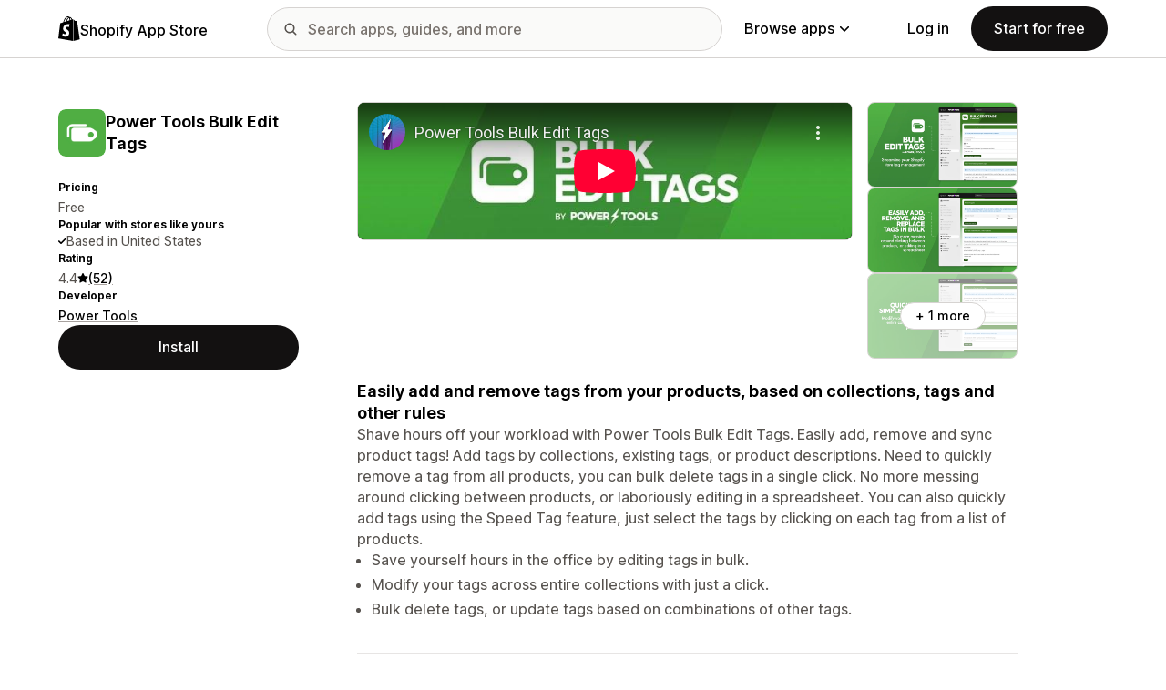

--- FILE ---
content_type: text/html; charset=utf-8
request_url: https://www.youtube-nocookie.com/embed/ck7E_3Y_FdE?enablejsapi=1&modestbranding=1&origin=https%3A%2F%2Fapps.shopify.com&rel=0
body_size: 46025
content:
<!DOCTYPE html><html lang="en" dir="ltr" data-cast-api-enabled="true"><head><meta name="viewport" content="width=device-width, initial-scale=1"><meta name="robots" content="noindex"><script nonce="n9bCcjWjvRptXa2yuR-RiA">if ('undefined' == typeof Symbol || 'undefined' == typeof Symbol.iterator) {delete Array.prototype.entries;}</script><style name="www-roboto" nonce="BlqKdRteO44swafaCEGRqQ">@font-face{font-family:'Roboto';font-style:normal;font-weight:400;font-stretch:100%;src:url(//fonts.gstatic.com/s/roboto/v48/KFO7CnqEu92Fr1ME7kSn66aGLdTylUAMa3GUBHMdazTgWw.woff2)format('woff2');unicode-range:U+0460-052F,U+1C80-1C8A,U+20B4,U+2DE0-2DFF,U+A640-A69F,U+FE2E-FE2F;}@font-face{font-family:'Roboto';font-style:normal;font-weight:400;font-stretch:100%;src:url(//fonts.gstatic.com/s/roboto/v48/KFO7CnqEu92Fr1ME7kSn66aGLdTylUAMa3iUBHMdazTgWw.woff2)format('woff2');unicode-range:U+0301,U+0400-045F,U+0490-0491,U+04B0-04B1,U+2116;}@font-face{font-family:'Roboto';font-style:normal;font-weight:400;font-stretch:100%;src:url(//fonts.gstatic.com/s/roboto/v48/KFO7CnqEu92Fr1ME7kSn66aGLdTylUAMa3CUBHMdazTgWw.woff2)format('woff2');unicode-range:U+1F00-1FFF;}@font-face{font-family:'Roboto';font-style:normal;font-weight:400;font-stretch:100%;src:url(//fonts.gstatic.com/s/roboto/v48/KFO7CnqEu92Fr1ME7kSn66aGLdTylUAMa3-UBHMdazTgWw.woff2)format('woff2');unicode-range:U+0370-0377,U+037A-037F,U+0384-038A,U+038C,U+038E-03A1,U+03A3-03FF;}@font-face{font-family:'Roboto';font-style:normal;font-weight:400;font-stretch:100%;src:url(//fonts.gstatic.com/s/roboto/v48/KFO7CnqEu92Fr1ME7kSn66aGLdTylUAMawCUBHMdazTgWw.woff2)format('woff2');unicode-range:U+0302-0303,U+0305,U+0307-0308,U+0310,U+0312,U+0315,U+031A,U+0326-0327,U+032C,U+032F-0330,U+0332-0333,U+0338,U+033A,U+0346,U+034D,U+0391-03A1,U+03A3-03A9,U+03B1-03C9,U+03D1,U+03D5-03D6,U+03F0-03F1,U+03F4-03F5,U+2016-2017,U+2034-2038,U+203C,U+2040,U+2043,U+2047,U+2050,U+2057,U+205F,U+2070-2071,U+2074-208E,U+2090-209C,U+20D0-20DC,U+20E1,U+20E5-20EF,U+2100-2112,U+2114-2115,U+2117-2121,U+2123-214F,U+2190,U+2192,U+2194-21AE,U+21B0-21E5,U+21F1-21F2,U+21F4-2211,U+2213-2214,U+2216-22FF,U+2308-230B,U+2310,U+2319,U+231C-2321,U+2336-237A,U+237C,U+2395,U+239B-23B7,U+23D0,U+23DC-23E1,U+2474-2475,U+25AF,U+25B3,U+25B7,U+25BD,U+25C1,U+25CA,U+25CC,U+25FB,U+266D-266F,U+27C0-27FF,U+2900-2AFF,U+2B0E-2B11,U+2B30-2B4C,U+2BFE,U+3030,U+FF5B,U+FF5D,U+1D400-1D7FF,U+1EE00-1EEFF;}@font-face{font-family:'Roboto';font-style:normal;font-weight:400;font-stretch:100%;src:url(//fonts.gstatic.com/s/roboto/v48/KFO7CnqEu92Fr1ME7kSn66aGLdTylUAMaxKUBHMdazTgWw.woff2)format('woff2');unicode-range:U+0001-000C,U+000E-001F,U+007F-009F,U+20DD-20E0,U+20E2-20E4,U+2150-218F,U+2190,U+2192,U+2194-2199,U+21AF,U+21E6-21F0,U+21F3,U+2218-2219,U+2299,U+22C4-22C6,U+2300-243F,U+2440-244A,U+2460-24FF,U+25A0-27BF,U+2800-28FF,U+2921-2922,U+2981,U+29BF,U+29EB,U+2B00-2BFF,U+4DC0-4DFF,U+FFF9-FFFB,U+10140-1018E,U+10190-1019C,U+101A0,U+101D0-101FD,U+102E0-102FB,U+10E60-10E7E,U+1D2C0-1D2D3,U+1D2E0-1D37F,U+1F000-1F0FF,U+1F100-1F1AD,U+1F1E6-1F1FF,U+1F30D-1F30F,U+1F315,U+1F31C,U+1F31E,U+1F320-1F32C,U+1F336,U+1F378,U+1F37D,U+1F382,U+1F393-1F39F,U+1F3A7-1F3A8,U+1F3AC-1F3AF,U+1F3C2,U+1F3C4-1F3C6,U+1F3CA-1F3CE,U+1F3D4-1F3E0,U+1F3ED,U+1F3F1-1F3F3,U+1F3F5-1F3F7,U+1F408,U+1F415,U+1F41F,U+1F426,U+1F43F,U+1F441-1F442,U+1F444,U+1F446-1F449,U+1F44C-1F44E,U+1F453,U+1F46A,U+1F47D,U+1F4A3,U+1F4B0,U+1F4B3,U+1F4B9,U+1F4BB,U+1F4BF,U+1F4C8-1F4CB,U+1F4D6,U+1F4DA,U+1F4DF,U+1F4E3-1F4E6,U+1F4EA-1F4ED,U+1F4F7,U+1F4F9-1F4FB,U+1F4FD-1F4FE,U+1F503,U+1F507-1F50B,U+1F50D,U+1F512-1F513,U+1F53E-1F54A,U+1F54F-1F5FA,U+1F610,U+1F650-1F67F,U+1F687,U+1F68D,U+1F691,U+1F694,U+1F698,U+1F6AD,U+1F6B2,U+1F6B9-1F6BA,U+1F6BC,U+1F6C6-1F6CF,U+1F6D3-1F6D7,U+1F6E0-1F6EA,U+1F6F0-1F6F3,U+1F6F7-1F6FC,U+1F700-1F7FF,U+1F800-1F80B,U+1F810-1F847,U+1F850-1F859,U+1F860-1F887,U+1F890-1F8AD,U+1F8B0-1F8BB,U+1F8C0-1F8C1,U+1F900-1F90B,U+1F93B,U+1F946,U+1F984,U+1F996,U+1F9E9,U+1FA00-1FA6F,U+1FA70-1FA7C,U+1FA80-1FA89,U+1FA8F-1FAC6,U+1FACE-1FADC,U+1FADF-1FAE9,U+1FAF0-1FAF8,U+1FB00-1FBFF;}@font-face{font-family:'Roboto';font-style:normal;font-weight:400;font-stretch:100%;src:url(//fonts.gstatic.com/s/roboto/v48/KFO7CnqEu92Fr1ME7kSn66aGLdTylUAMa3OUBHMdazTgWw.woff2)format('woff2');unicode-range:U+0102-0103,U+0110-0111,U+0128-0129,U+0168-0169,U+01A0-01A1,U+01AF-01B0,U+0300-0301,U+0303-0304,U+0308-0309,U+0323,U+0329,U+1EA0-1EF9,U+20AB;}@font-face{font-family:'Roboto';font-style:normal;font-weight:400;font-stretch:100%;src:url(//fonts.gstatic.com/s/roboto/v48/KFO7CnqEu92Fr1ME7kSn66aGLdTylUAMa3KUBHMdazTgWw.woff2)format('woff2');unicode-range:U+0100-02BA,U+02BD-02C5,U+02C7-02CC,U+02CE-02D7,U+02DD-02FF,U+0304,U+0308,U+0329,U+1D00-1DBF,U+1E00-1E9F,U+1EF2-1EFF,U+2020,U+20A0-20AB,U+20AD-20C0,U+2113,U+2C60-2C7F,U+A720-A7FF;}@font-face{font-family:'Roboto';font-style:normal;font-weight:400;font-stretch:100%;src:url(//fonts.gstatic.com/s/roboto/v48/KFO7CnqEu92Fr1ME7kSn66aGLdTylUAMa3yUBHMdazQ.woff2)format('woff2');unicode-range:U+0000-00FF,U+0131,U+0152-0153,U+02BB-02BC,U+02C6,U+02DA,U+02DC,U+0304,U+0308,U+0329,U+2000-206F,U+20AC,U+2122,U+2191,U+2193,U+2212,U+2215,U+FEFF,U+FFFD;}@font-face{font-family:'Roboto';font-style:normal;font-weight:500;font-stretch:100%;src:url(//fonts.gstatic.com/s/roboto/v48/KFO7CnqEu92Fr1ME7kSn66aGLdTylUAMa3GUBHMdazTgWw.woff2)format('woff2');unicode-range:U+0460-052F,U+1C80-1C8A,U+20B4,U+2DE0-2DFF,U+A640-A69F,U+FE2E-FE2F;}@font-face{font-family:'Roboto';font-style:normal;font-weight:500;font-stretch:100%;src:url(//fonts.gstatic.com/s/roboto/v48/KFO7CnqEu92Fr1ME7kSn66aGLdTylUAMa3iUBHMdazTgWw.woff2)format('woff2');unicode-range:U+0301,U+0400-045F,U+0490-0491,U+04B0-04B1,U+2116;}@font-face{font-family:'Roboto';font-style:normal;font-weight:500;font-stretch:100%;src:url(//fonts.gstatic.com/s/roboto/v48/KFO7CnqEu92Fr1ME7kSn66aGLdTylUAMa3CUBHMdazTgWw.woff2)format('woff2');unicode-range:U+1F00-1FFF;}@font-face{font-family:'Roboto';font-style:normal;font-weight:500;font-stretch:100%;src:url(//fonts.gstatic.com/s/roboto/v48/KFO7CnqEu92Fr1ME7kSn66aGLdTylUAMa3-UBHMdazTgWw.woff2)format('woff2');unicode-range:U+0370-0377,U+037A-037F,U+0384-038A,U+038C,U+038E-03A1,U+03A3-03FF;}@font-face{font-family:'Roboto';font-style:normal;font-weight:500;font-stretch:100%;src:url(//fonts.gstatic.com/s/roboto/v48/KFO7CnqEu92Fr1ME7kSn66aGLdTylUAMawCUBHMdazTgWw.woff2)format('woff2');unicode-range:U+0302-0303,U+0305,U+0307-0308,U+0310,U+0312,U+0315,U+031A,U+0326-0327,U+032C,U+032F-0330,U+0332-0333,U+0338,U+033A,U+0346,U+034D,U+0391-03A1,U+03A3-03A9,U+03B1-03C9,U+03D1,U+03D5-03D6,U+03F0-03F1,U+03F4-03F5,U+2016-2017,U+2034-2038,U+203C,U+2040,U+2043,U+2047,U+2050,U+2057,U+205F,U+2070-2071,U+2074-208E,U+2090-209C,U+20D0-20DC,U+20E1,U+20E5-20EF,U+2100-2112,U+2114-2115,U+2117-2121,U+2123-214F,U+2190,U+2192,U+2194-21AE,U+21B0-21E5,U+21F1-21F2,U+21F4-2211,U+2213-2214,U+2216-22FF,U+2308-230B,U+2310,U+2319,U+231C-2321,U+2336-237A,U+237C,U+2395,U+239B-23B7,U+23D0,U+23DC-23E1,U+2474-2475,U+25AF,U+25B3,U+25B7,U+25BD,U+25C1,U+25CA,U+25CC,U+25FB,U+266D-266F,U+27C0-27FF,U+2900-2AFF,U+2B0E-2B11,U+2B30-2B4C,U+2BFE,U+3030,U+FF5B,U+FF5D,U+1D400-1D7FF,U+1EE00-1EEFF;}@font-face{font-family:'Roboto';font-style:normal;font-weight:500;font-stretch:100%;src:url(//fonts.gstatic.com/s/roboto/v48/KFO7CnqEu92Fr1ME7kSn66aGLdTylUAMaxKUBHMdazTgWw.woff2)format('woff2');unicode-range:U+0001-000C,U+000E-001F,U+007F-009F,U+20DD-20E0,U+20E2-20E4,U+2150-218F,U+2190,U+2192,U+2194-2199,U+21AF,U+21E6-21F0,U+21F3,U+2218-2219,U+2299,U+22C4-22C6,U+2300-243F,U+2440-244A,U+2460-24FF,U+25A0-27BF,U+2800-28FF,U+2921-2922,U+2981,U+29BF,U+29EB,U+2B00-2BFF,U+4DC0-4DFF,U+FFF9-FFFB,U+10140-1018E,U+10190-1019C,U+101A0,U+101D0-101FD,U+102E0-102FB,U+10E60-10E7E,U+1D2C0-1D2D3,U+1D2E0-1D37F,U+1F000-1F0FF,U+1F100-1F1AD,U+1F1E6-1F1FF,U+1F30D-1F30F,U+1F315,U+1F31C,U+1F31E,U+1F320-1F32C,U+1F336,U+1F378,U+1F37D,U+1F382,U+1F393-1F39F,U+1F3A7-1F3A8,U+1F3AC-1F3AF,U+1F3C2,U+1F3C4-1F3C6,U+1F3CA-1F3CE,U+1F3D4-1F3E0,U+1F3ED,U+1F3F1-1F3F3,U+1F3F5-1F3F7,U+1F408,U+1F415,U+1F41F,U+1F426,U+1F43F,U+1F441-1F442,U+1F444,U+1F446-1F449,U+1F44C-1F44E,U+1F453,U+1F46A,U+1F47D,U+1F4A3,U+1F4B0,U+1F4B3,U+1F4B9,U+1F4BB,U+1F4BF,U+1F4C8-1F4CB,U+1F4D6,U+1F4DA,U+1F4DF,U+1F4E3-1F4E6,U+1F4EA-1F4ED,U+1F4F7,U+1F4F9-1F4FB,U+1F4FD-1F4FE,U+1F503,U+1F507-1F50B,U+1F50D,U+1F512-1F513,U+1F53E-1F54A,U+1F54F-1F5FA,U+1F610,U+1F650-1F67F,U+1F687,U+1F68D,U+1F691,U+1F694,U+1F698,U+1F6AD,U+1F6B2,U+1F6B9-1F6BA,U+1F6BC,U+1F6C6-1F6CF,U+1F6D3-1F6D7,U+1F6E0-1F6EA,U+1F6F0-1F6F3,U+1F6F7-1F6FC,U+1F700-1F7FF,U+1F800-1F80B,U+1F810-1F847,U+1F850-1F859,U+1F860-1F887,U+1F890-1F8AD,U+1F8B0-1F8BB,U+1F8C0-1F8C1,U+1F900-1F90B,U+1F93B,U+1F946,U+1F984,U+1F996,U+1F9E9,U+1FA00-1FA6F,U+1FA70-1FA7C,U+1FA80-1FA89,U+1FA8F-1FAC6,U+1FACE-1FADC,U+1FADF-1FAE9,U+1FAF0-1FAF8,U+1FB00-1FBFF;}@font-face{font-family:'Roboto';font-style:normal;font-weight:500;font-stretch:100%;src:url(//fonts.gstatic.com/s/roboto/v48/KFO7CnqEu92Fr1ME7kSn66aGLdTylUAMa3OUBHMdazTgWw.woff2)format('woff2');unicode-range:U+0102-0103,U+0110-0111,U+0128-0129,U+0168-0169,U+01A0-01A1,U+01AF-01B0,U+0300-0301,U+0303-0304,U+0308-0309,U+0323,U+0329,U+1EA0-1EF9,U+20AB;}@font-face{font-family:'Roboto';font-style:normal;font-weight:500;font-stretch:100%;src:url(//fonts.gstatic.com/s/roboto/v48/KFO7CnqEu92Fr1ME7kSn66aGLdTylUAMa3KUBHMdazTgWw.woff2)format('woff2');unicode-range:U+0100-02BA,U+02BD-02C5,U+02C7-02CC,U+02CE-02D7,U+02DD-02FF,U+0304,U+0308,U+0329,U+1D00-1DBF,U+1E00-1E9F,U+1EF2-1EFF,U+2020,U+20A0-20AB,U+20AD-20C0,U+2113,U+2C60-2C7F,U+A720-A7FF;}@font-face{font-family:'Roboto';font-style:normal;font-weight:500;font-stretch:100%;src:url(//fonts.gstatic.com/s/roboto/v48/KFO7CnqEu92Fr1ME7kSn66aGLdTylUAMa3yUBHMdazQ.woff2)format('woff2');unicode-range:U+0000-00FF,U+0131,U+0152-0153,U+02BB-02BC,U+02C6,U+02DA,U+02DC,U+0304,U+0308,U+0329,U+2000-206F,U+20AC,U+2122,U+2191,U+2193,U+2212,U+2215,U+FEFF,U+FFFD;}</style><script name="www-roboto" nonce="n9bCcjWjvRptXa2yuR-RiA">if (document.fonts && document.fonts.load) {document.fonts.load("400 10pt Roboto", "E"); document.fonts.load("500 10pt Roboto", "E");}</script><link rel="stylesheet" href="/s/player/b95b0e7a/www-player.css" name="www-player" nonce="BlqKdRteO44swafaCEGRqQ"><style nonce="BlqKdRteO44swafaCEGRqQ">html {overflow: hidden;}body {font: 12px Roboto, Arial, sans-serif; background-color: #000; color: #fff; height: 100%; width: 100%; overflow: hidden; position: absolute; margin: 0; padding: 0;}#player {width: 100%; height: 100%;}h1 {text-align: center; color: #fff;}h3 {margin-top: 6px; margin-bottom: 3px;}.player-unavailable {position: absolute; top: 0; left: 0; right: 0; bottom: 0; padding: 25px; font-size: 13px; background: url(/img/meh7.png) 50% 65% no-repeat;}.player-unavailable .message {text-align: left; margin: 0 -5px 15px; padding: 0 5px 14px; border-bottom: 1px solid #888; font-size: 19px; font-weight: normal;}.player-unavailable a {color: #167ac6; text-decoration: none;}</style><script nonce="n9bCcjWjvRptXa2yuR-RiA">var ytcsi={gt:function(n){n=(n||"")+"data_";return ytcsi[n]||(ytcsi[n]={tick:{},info:{},gel:{preLoggedGelInfos:[]}})},now:window.performance&&window.performance.timing&&window.performance.now&&window.performance.timing.navigationStart?function(){return window.performance.timing.navigationStart+window.performance.now()}:function(){return(new Date).getTime()},tick:function(l,t,n){var ticks=ytcsi.gt(n).tick;var v=t||ytcsi.now();if(ticks[l]){ticks["_"+l]=ticks["_"+l]||[ticks[l]];ticks["_"+l].push(v)}ticks[l]=
v},info:function(k,v,n){ytcsi.gt(n).info[k]=v},infoGel:function(p,n){ytcsi.gt(n).gel.preLoggedGelInfos.push(p)},setStart:function(t,n){ytcsi.tick("_start",t,n)}};
(function(w,d){function isGecko(){if(!w.navigator)return false;try{if(w.navigator.userAgentData&&w.navigator.userAgentData.brands&&w.navigator.userAgentData.brands.length){var brands=w.navigator.userAgentData.brands;var i=0;for(;i<brands.length;i++)if(brands[i]&&brands[i].brand==="Firefox")return true;return false}}catch(e){setTimeout(function(){throw e;})}if(!w.navigator.userAgent)return false;var ua=w.navigator.userAgent;return ua.indexOf("Gecko")>0&&ua.toLowerCase().indexOf("webkit")<0&&ua.indexOf("Edge")<
0&&ua.indexOf("Trident")<0&&ua.indexOf("MSIE")<0}ytcsi.setStart(w.performance?w.performance.timing.responseStart:null);var isPrerender=(d.visibilityState||d.webkitVisibilityState)=="prerender";var vName=!d.visibilityState&&d.webkitVisibilityState?"webkitvisibilitychange":"visibilitychange";if(isPrerender){var startTick=function(){ytcsi.setStart();d.removeEventListener(vName,startTick)};d.addEventListener(vName,startTick,false)}if(d.addEventListener)d.addEventListener(vName,function(){ytcsi.tick("vc")},
false);if(isGecko()){var isHidden=(d.visibilityState||d.webkitVisibilityState)=="hidden";if(isHidden)ytcsi.tick("vc")}var slt=function(el,t){setTimeout(function(){var n=ytcsi.now();el.loadTime=n;if(el.slt)el.slt()},t)};w.__ytRIL=function(el){if(!el.getAttribute("data-thumb"))if(w.requestAnimationFrame)w.requestAnimationFrame(function(){slt(el,0)});else slt(el,16)}})(window,document);
</script><script nonce="n9bCcjWjvRptXa2yuR-RiA">var ytcfg={d:function(){return window.yt&&yt.config_||ytcfg.data_||(ytcfg.data_={})},get:function(k,o){return k in ytcfg.d()?ytcfg.d()[k]:o},set:function(){var a=arguments;if(a.length>1)ytcfg.d()[a[0]]=a[1];else{var k;for(k in a[0])ytcfg.d()[k]=a[0][k]}}};
ytcfg.set({"CLIENT_CANARY_STATE":"none","DEVICE":"cbr\u003dChrome\u0026cbrand\u003dapple\u0026cbrver\u003d131.0.0.0\u0026ceng\u003dWebKit\u0026cengver\u003d537.36\u0026cos\u003dMacintosh\u0026cosver\u003d10_15_7\u0026cplatform\u003dDESKTOP","EVENT_ID":"DK9sacHaGOLf_tcP6uiW0QM","EXPERIMENT_FLAGS":{"ab_det_apb_b":true,"ab_det_apm":true,"ab_det_el_h":true,"ab_det_em_inj":true,"ab_l_sig_st":true,"ab_l_sig_st_e":true,"action_companion_center_align_description":true,"allow_skip_networkless":true,"always_send_and_write":true,"att_web_record_metrics":true,"attmusi":true,"c3_enable_button_impression_logging":true,"c3_watch_page_component":true,"cancel_pending_navs":true,"clean_up_manual_attribution_header":true,"config_age_report_killswitch":true,"cow_optimize_idom_compat":true,"csi_config_handling_infra":true,"csi_on_gel":true,"delhi_mweb_colorful_sd":true,"delhi_mweb_colorful_sd_v2":true,"deprecate_csi_has_info":true,"deprecate_pair_servlet_enabled":true,"desktop_sparkles_light_cta_button":true,"disable_cached_masthead_data":true,"disable_child_node_auto_formatted_strings":true,"disable_enf_isd":true,"disable_log_to_visitor_layer":true,"disable_pacf_logging_for_memory_limited_tv":true,"embeds_enable_eid_enforcement_for_youtube":true,"embeds_enable_info_panel_dismissal":true,"embeds_enable_pfp_always_unbranded":true,"embeds_muted_autoplay_sound_fix":true,"embeds_serve_es6_client":true,"embeds_web_nwl_disable_nocookie":true,"embeds_web_updated_shorts_definition_fix":true,"enable_active_view_display_ad_renderer_web_home":true,"enable_ad_disclosure_banner_a11y_fix":true,"enable_chips_shelf_view_model_fully_reactive":true,"enable_client_creator_goal_ticker_bar_revamp":true,"enable_client_only_wiz_direct_reactions":true,"enable_client_sli_logging":true,"enable_client_streamz_web":true,"enable_client_ve_spec":true,"enable_cloud_save_error_popup_after_retry":true,"enable_cookie_reissue_iframe":true,"enable_dai_sdf_h5_preroll":true,"enable_datasync_id_header_in_web_vss_pings":true,"enable_default_mono_cta_migration_web_client":true,"enable_dma_post_enforcement":true,"enable_docked_chat_messages":true,"enable_entity_store_from_dependency_injection":true,"enable_inline_muted_playback_on_web_search":true,"enable_inline_muted_playback_on_web_search_for_vdc":true,"enable_inline_muted_playback_on_web_search_for_vdcb":true,"enable_is_mini_app_page_active_bugfix":true,"enable_live_overlay_feed_in_live_chat":true,"enable_logging_first_user_action_after_game_ready":true,"enable_ltc_param_fetch_from_innertube":true,"enable_masthead_mweb_padding_fix":true,"enable_menu_renderer_button_in_mweb_hclr":true,"enable_mini_app_command_handler_mweb_fix":true,"enable_mini_app_iframe_loaded_logging":true,"enable_mini_guide_downloads_item":true,"enable_mixed_direction_formatted_strings":true,"enable_mweb_livestream_ui_update":true,"enable_mweb_new_caption_language_picker":true,"enable_names_handles_account_switcher":true,"enable_network_request_logging_on_game_events":true,"enable_new_paid_product_placement":true,"enable_obtaining_ppn_query_param":true,"enable_open_in_new_tab_icon_for_short_dr_for_desktop_search":true,"enable_open_yt_content":true,"enable_origin_query_parameter_bugfix":true,"enable_pause_ads_on_ytv_html5":true,"enable_payments_purchase_manager":true,"enable_pdp_icon_prefetch":true,"enable_pl_r_si_fa":true,"enable_place_pivot_url":true,"enable_playable_a11y_label_with_badge_text":true,"enable_pv_screen_modern_text":true,"enable_removing_navbar_title_on_hashtag_page_mweb":true,"enable_resetting_scroll_position_on_flow_change":true,"enable_rta_manager":true,"enable_sdf_companion_h5":true,"enable_sdf_dai_h5_midroll":true,"enable_sdf_h5_endemic_mid_post_roll":true,"enable_sdf_on_h5_unplugged_vod_midroll":true,"enable_sdf_shorts_player_bytes_h5":true,"enable_sdk_performance_network_logging":true,"enable_sending_unwrapped_game_audio_as_serialized_metadata":true,"enable_sfv_effect_pivot_url":true,"enable_shorts_new_carousel":true,"enable_skip_ad_guidance_prompt":true,"enable_skippable_ads_for_unplugged_ad_pod":true,"enable_smearing_expansion_dai":true,"enable_third_party_info":true,"enable_time_out_messages":true,"enable_timeline_view_modern_transcript_fe":true,"enable_video_display_compact_button_group_for_desktop_search":true,"enable_watch_next_pause_autoplay_lact":true,"enable_web_home_top_landscape_image_layout_level_click":true,"enable_web_tiered_gel":true,"enable_window_constrained_buy_flow_dialog":true,"enable_wiz_queue_effect_and_on_init_initial_runs":true,"enable_ypc_spinners":true,"enable_yt_ata_iframe_authuser":true,"export_networkless_options":true,"export_player_version_to_ytconfig":true,"fill_single_video_with_notify_to_lasr":true,"fix_ad_miniplayer_controls_rendering":true,"fix_ads_tracking_for_swf_config_deprecation_mweb":true,"h5_companion_enable_adcpn_macro_substitution_for_click_pings":true,"h5_inplayer_enable_adcpn_macro_substitution_for_click_pings":true,"h5_reset_cache_and_filter_before_update_masthead":true,"hide_channel_creation_title_for_mweb":true,"high_ccv_client_side_caching_h5":true,"html5_log_trigger_events_with_debug_data":true,"html5_ssdai_enable_media_end_cue_range":true,"il_attach_cache_limit":true,"il_use_view_model_logging_context":true,"is_browser_support_for_webcam_streaming":true,"json_condensed_response":true,"kev_adb_pg":true,"kevlar_gel_error_routing":true,"kevlar_watch_cinematics":true,"live_chat_enable_controller_extraction":true,"live_chat_enable_rta_manager":true,"live_chat_increased_min_height":true,"log_click_with_layer_from_element_in_command_handler":true,"log_errors_through_nwl_on_retry":true,"mdx_enable_privacy_disclosure_ui":true,"mdx_load_cast_api_bootstrap_script":true,"medium_progress_bar_modification":true,"migrate_remaining_web_ad_badges_to_innertube":true,"mobile_account_menu_refresh":true,"mweb_a11y_enable_player_controls_invisible_toggle":true,"mweb_account_linking_noapp":true,"mweb_after_render_to_scheduler":true,"mweb_allow_modern_search_suggest_behavior":true,"mweb_animated_actions":true,"mweb_app_upsell_button_direct_to_app":true,"mweb_big_progress_bar":true,"mweb_c3_disable_carve_out":true,"mweb_c3_disable_carve_out_keep_external_links":true,"mweb_c3_enable_adaptive_signals":true,"mweb_c3_endscreen":true,"mweb_c3_endscreen_v2":true,"mweb_c3_library_page_enable_recent_shelf":true,"mweb_c3_remove_web_navigation_endpoint_data":true,"mweb_c3_use_canonical_from_player_response":true,"mweb_cinematic_watch":true,"mweb_command_handler":true,"mweb_delay_watch_initial_data":true,"mweb_disable_searchbar_scroll":true,"mweb_enable_fine_scrubbing_for_recs":true,"mweb_enable_keto_batch_player_fullscreen":true,"mweb_enable_keto_batch_player_progress_bar":true,"mweb_enable_keto_batch_player_tooltips":true,"mweb_enable_lockup_view_model_for_ucp":true,"mweb_enable_more_drawer":true,"mweb_enable_optional_fullscreen_landscape_locking":true,"mweb_enable_overlay_touch_manager":true,"mweb_enable_premium_carve_out_fix":true,"mweb_enable_refresh_detection":true,"mweb_enable_search_imp":true,"mweb_enable_sequence_signal":true,"mweb_enable_shorts_pivot_button":true,"mweb_enable_shorts_video_preload":true,"mweb_enable_skippables_on_jio_phone":true,"mweb_enable_storyboards":true,"mweb_enable_two_line_title_on_shorts":true,"mweb_enable_varispeed_controller":true,"mweb_enable_warm_channel_requests":true,"mweb_enable_watch_feed_infinite_scroll":true,"mweb_enable_wrapped_unplugged_pause_membership_dialog_renderer":true,"mweb_filter_video_format_in_webfe":true,"mweb_fix_livestream_seeking":true,"mweb_fix_monitor_visibility_after_render":true,"mweb_fix_section_list_continuation_item_renderers":true,"mweb_force_ios_fallback_to_native_control":true,"mweb_fp_auto_fullscreen":true,"mweb_fullscreen_controls":true,"mweb_fullscreen_controls_action_buttons":true,"mweb_fullscreen_watch_system":true,"mweb_home_reactive_shorts":true,"mweb_innertube_search_command":true,"mweb_kaios_enable_autoplay_switch_view_model":true,"mweb_lang_in_html":true,"mweb_like_button_synced_with_entities":true,"mweb_logo_use_home_page_ve":true,"mweb_module_decoration":true,"mweb_native_control_in_faux_fullscreen_shared":true,"mweb_panel_container_inert":true,"mweb_player_control_on_hover":true,"mweb_player_delhi_dtts":true,"mweb_player_settings_use_bottom_sheet":true,"mweb_player_show_previous_next_buttons_in_playlist":true,"mweb_player_skip_no_op_state_changes":true,"mweb_player_user_select_none":true,"mweb_playlist_engagement_panel":true,"mweb_progress_bar_seek_on_mouse_click":true,"mweb_pull_2_full":true,"mweb_pull_2_full_enable_touch_handlers":true,"mweb_schedule_warm_watch_response":true,"mweb_searchbox_legacy_navigation":true,"mweb_see_fewer_shorts":true,"mweb_sheets_ui_refresh":true,"mweb_shorts_comments_panel_id_change":true,"mweb_shorts_early_continuation":true,"mweb_show_ios_smart_banner":true,"mweb_use_server_url_on_startup":true,"mweb_watch_captions_enable_auto_translate":true,"mweb_watch_captions_set_default_size":true,"mweb_watch_stop_scheduler_on_player_response":true,"mweb_watchfeed_big_thumbnails":true,"mweb_yt_searchbox":true,"networkless_logging":true,"no_client_ve_attach_unless_shown":true,"nwl_send_from_memory_when_online":true,"pageid_as_header_web":true,"playback_settings_use_switch_menu":true,"player_controls_autonav_fix":true,"player_controls_skip_double_signal_update":true,"polymer_bad_build_labels":true,"polymer_verifiy_app_state":true,"qoe_send_and_write":true,"remove_chevron_from_ad_disclosure_banner_h5":true,"remove_masthead_channel_banner_on_refresh":true,"remove_slot_id_exited_trigger_for_dai_in_player_slot_expire":true,"replace_client_url_parsing_with_server_signal":true,"service_worker_enabled":true,"service_worker_push_enabled":true,"service_worker_push_home_page_prompt":true,"service_worker_push_watch_page_prompt":true,"shell_load_gcf":true,"shorten_initial_gel_batch_timeout":true,"should_use_yt_voice_endpoint_in_kaios":true,"skip_invalid_ytcsi_ticks":true,"skip_setting_info_in_csi_data_object":true,"smarter_ve_dedupping":true,"speedmaster_no_seek":true,"start_client_gcf_mweb":true,"stop_handling_click_for_non_rendering_overlay_layout":true,"suppress_error_204_logging":true,"synced_panel_scrolling_controller":true,"use_event_time_ms_header":true,"use_fifo_for_networkless":true,"use_player_abuse_bg_library":true,"use_request_time_ms_header":true,"use_session_based_sampling":true,"use_thumbnail_overlay_time_status_renderer_for_live_badge":true,"use_ts_visibilitylogger":true,"vss_final_ping_send_and_write":true,"vss_playback_use_send_and_write":true,"web_adaptive_repeat_ase":true,"web_always_load_chat_support":true,"web_animated_like":true,"web_api_url":true,"web_attributed_string_deep_equal_bugfix":true,"web_autonav_allow_off_by_default":true,"web_button_vm_refactor_disabled":true,"web_c3_log_app_init_finish":true,"web_csi_action_sampling_enabled":true,"web_dedupe_ve_grafting":true,"web_disable_backdrop_filter":true,"web_enable_ab_rsp_cl":true,"web_enable_course_icon_update":true,"web_enable_error_204":true,"web_enable_horizontal_video_attributes_section":true,"web_fix_segmented_like_dislike_undefined":true,"web_gcf_hashes_innertube":true,"web_gel_timeout_cap":true,"web_metadata_carousel_elref_bugfix":true,"web_parent_target_for_sheets":true,"web_persist_server_autonav_state_on_client":true,"web_playback_associated_log_ctt":true,"web_playback_associated_ve":true,"web_prefetch_preload_video":true,"web_progress_bar_draggable":true,"web_resizable_advertiser_banner_on_masthead_safari_fix":true,"web_scheduler_auto_init":true,"web_shorts_just_watched_on_channel_and_pivot_study":true,"web_shorts_just_watched_overlay":true,"web_shorts_pivot_button_view_model_reactive":true,"web_update_panel_visibility_logging_fix":true,"web_video_attribute_view_model_a11y_fix":true,"web_watch_controls_state_signals":true,"web_wiz_attributed_string":true,"web_yt_config_context":true,"webfe_mweb_watch_microdata":true,"webfe_watch_shorts_canonical_url_fix":true,"webpo_exit_on_net_err":true,"wiz_diff_overwritable":true,"wiz_memoize_stamper_items":true,"woffle_used_state_report":true,"wpo_gel_strz":true,"ytcp_paper_tooltip_use_scoped_owner_root":true,"ytidb_clear_embedded_player":true,"H5_async_logging_delay_ms":30000.0,"attention_logging_scroll_throttle":500.0,"autoplay_pause_by_lact_sampling_fraction":0.0,"cinematic_watch_effect_opacity":0.4,"log_window_onerror_fraction":0.1,"speedmaster_playback_rate":2.0,"tv_pacf_logging_sample_rate":0.01,"web_attention_logging_scroll_throttle":500.0,"web_load_prediction_threshold":0.1,"web_navigation_prediction_threshold":0.1,"web_pbj_log_warning_rate":0.0,"web_system_health_fraction":0.01,"ytidb_transaction_ended_event_rate_limit":0.02,"active_time_update_interval_ms":10000,"att_init_delay":500,"autoplay_pause_by_lact_sec":0,"botguard_async_snapshot_timeout_ms":3000,"check_navigator_accuracy_timeout_ms":0,"cinematic_watch_css_filter_blur_strength":40,"cinematic_watch_fade_out_duration":500,"close_webview_delay_ms":100,"cloud_save_game_data_rate_limit_ms":3000,"compression_disable_point":10,"custom_active_view_tos_timeout_ms":3600000,"embeds_widget_poll_interval_ms":0,"gel_min_batch_size":3,"gel_queue_timeout_max_ms":60000,"get_async_timeout_ms":60000,"hide_cta_for_home_web_video_ads_animate_in_time":2,"html5_byterate_soft_cap":0,"initial_gel_batch_timeout":2000,"max_body_size_to_compress":500000,"max_prefetch_window_sec_for_livestream_optimization":10,"min_prefetch_offset_sec_for_livestream_optimization":20,"mini_app_container_iframe_src_update_delay_ms":0,"multiple_preview_news_duration_time":11000,"mweb_c3_toast_duration_ms":5000,"mweb_deep_link_fallback_timeout_ms":10000,"mweb_delay_response_received_actions":100,"mweb_fp_dpad_rate_limit_ms":0,"mweb_fp_dpad_watch_title_clamp_lines":0,"mweb_history_manager_cache_size":100,"mweb_ios_fullscreen_playback_transition_delay_ms":500,"mweb_ios_fullscreen_system_pause_epilson_ms":0,"mweb_override_response_store_expiration_ms":0,"mweb_shorts_early_continuation_trigger_threshold":4,"mweb_w2w_max_age_seconds":0,"mweb_watch_captions_default_size":2,"neon_dark_launch_gradient_count":0,"network_polling_interval":30000,"play_click_interval_ms":30000,"play_ping_interval_ms":10000,"prefetch_comments_ms_after_video":0,"send_config_hash_timer":0,"service_worker_push_logged_out_prompt_watches":-1,"service_worker_push_prompt_cap":-1,"service_worker_push_prompt_delay_microseconds":3888000000000,"show_mini_app_ad_frequency_cap_ms":300000,"slow_compressions_before_abandon_count":4,"speedmaster_cancellation_movement_dp":10,"speedmaster_touch_activation_ms":500,"web_attention_logging_throttle":500,"web_foreground_heartbeat_interval_ms":28000,"web_gel_debounce_ms":10000,"web_logging_max_batch":100,"web_max_tracing_events":50,"web_tracing_session_replay":0,"wil_icon_max_concurrent_fetches":9999,"ytidb_remake_db_retries":3,"ytidb_reopen_db_retries":3,"WebClientReleaseProcessCritical__youtube_embeds_client_version_override":"","WebClientReleaseProcessCritical__youtube_embeds_web_client_version_override":"","WebClientReleaseProcessCritical__youtube_mweb_client_version_override":"","debug_forced_internalcountrycode":"","embeds_web_synth_ch_headers_banned_urls_regex":"","enable_web_media_service":"DISABLED","il_payload_scraping":"","live_chat_unicode_emoji_json_url":"https://www.gstatic.com/youtube/img/emojis/emojis-svg-9.json","mweb_deep_link_feature_tag_suffix":"11268432","mweb_enable_shorts_innertube_player_prefetch_trigger":"NONE","mweb_fp_dpad":"home,search,browse,channel,create_channel,experiments,settings,trending,oops,404,paid_memberships,sponsorship,premium,shorts","mweb_fp_dpad_linear_navigation":"","mweb_fp_dpad_linear_navigation_visitor":"","mweb_fp_dpad_visitor":"","mweb_preload_video_by_player_vars":"","mweb_sign_in_button_style":"STYLE_SUGGESTIVE_AVATAR","place_pivot_triggering_container_alternate":"","place_pivot_triggering_counterfactual_container_alternate":"","search_ui_mweb_searchbar_restyle":"DEFAULT","service_worker_push_force_notification_prompt_tag":"1","service_worker_scope":"/","suggest_exp_str":"","web_client_version_override":"","kevlar_command_handler_command_banlist":[],"mini_app_ids_without_game_ready":["UgkxHHtsak1SC8mRGHMZewc4HzeAY3yhPPmJ","Ugkx7OgzFqE6z_5Mtf4YsotGfQNII1DF_RBm"],"web_op_signal_type_banlist":[],"web_tracing_enabled_spans":["event","command"]},"GAPI_HINT_PARAMS":"m;/_/scs/abc-static/_/js/k\u003dgapi.gapi.en.FZb77tO2YW4.O/d\u003d1/rs\u003dAHpOoo8lqavmo6ayfVxZovyDiP6g3TOVSQ/m\u003d__features__","GAPI_HOST":"https://apis.google.com","GAPI_LOCALE":"en_US","GL":"US","HL":"en","HTML_DIR":"ltr","HTML_LANG":"en","INNERTUBE_API_KEY":"AIzaSyAO_FJ2SlqU8Q4STEHLGCilw_Y9_11qcW8","INNERTUBE_API_VERSION":"v1","INNERTUBE_CLIENT_NAME":"WEB_EMBEDDED_PLAYER","INNERTUBE_CLIENT_VERSION":"1.20260116.01.00","INNERTUBE_CONTEXT":{"client":{"hl":"en","gl":"US","remoteHost":"3.15.163.221","deviceMake":"Apple","deviceModel":"","visitorData":"[base64]%3D%3D","userAgent":"Mozilla/5.0 (Macintosh; Intel Mac OS X 10_15_7) AppleWebKit/537.36 (KHTML, like Gecko) Chrome/131.0.0.0 Safari/537.36; ClaudeBot/1.0; +claudebot@anthropic.com),gzip(gfe)","clientName":"WEB_EMBEDDED_PLAYER","clientVersion":"1.20260116.01.00","osName":"Macintosh","osVersion":"10_15_7","originalUrl":"https://www.youtube-nocookie.com/embed/ck7E_3Y_FdE?enablejsapi\u003d1\u0026modestbranding\u003d1\u0026origin\u003dhttps%3A%2F%2Fapps.shopify.com\u0026rel\u003d0","platform":"DESKTOP","clientFormFactor":"UNKNOWN_FORM_FACTOR","configInfo":{"appInstallData":"[base64]%3D"},"browserName":"Chrome","browserVersion":"131.0.0.0","acceptHeader":"text/html,application/xhtml+xml,application/xml;q\u003d0.9,image/webp,image/apng,*/*;q\u003d0.8,application/signed-exchange;v\u003db3;q\u003d0.9","deviceExperimentId":"ChxOelU1TmpZek9URXpPVEl3TlRFNU5qZ3lOQT09EIzesssGGIzesssG","rolloutToken":"CIKavIT15v_wexDzn5yQ6pSSAxjzn5yQ6pSSAw%3D%3D"},"user":{"lockedSafetyMode":false},"request":{"useSsl":true},"clickTracking":{"clickTrackingParams":"IhMIwZCckOqUkgMV4q//BB1qtCU6"},"thirdParty":{"embeddedPlayerContext":{"embeddedPlayerEncryptedContext":"[base64]","ancestorOriginsSupported":false}}},"INNERTUBE_CONTEXT_CLIENT_NAME":56,"INNERTUBE_CONTEXT_CLIENT_VERSION":"1.20260116.01.00","INNERTUBE_CONTEXT_GL":"US","INNERTUBE_CONTEXT_HL":"en","LATEST_ECATCHER_SERVICE_TRACKING_PARAMS":{"client.name":"WEB_EMBEDDED_PLAYER","client.jsfeat":"2021"},"LOGGED_IN":false,"PAGE_BUILD_LABEL":"youtube.embeds.web_20260116_01_RC00","PAGE_CL":856990104,"SERVER_NAME":"WebFE","VISITOR_DATA":"[base64]%3D%3D","WEB_PLAYER_CONTEXT_CONFIGS":{"WEB_PLAYER_CONTEXT_CONFIG_ID_EMBEDDED_PLAYER":{"rootElementId":"movie_player","jsUrl":"/s/player/b95b0e7a/player_ias.vflset/en_US/base.js","cssUrl":"/s/player/b95b0e7a/www-player.css","contextId":"WEB_PLAYER_CONTEXT_CONFIG_ID_EMBEDDED_PLAYER","eventLabel":"embedded","contentRegion":"US","hl":"en_US","hostLanguage":"en","innertubeApiKey":"AIzaSyAO_FJ2SlqU8Q4STEHLGCilw_Y9_11qcW8","innertubeApiVersion":"v1","innertubeContextClientVersion":"1.20260116.01.00","disableRelatedVideos":true,"device":{"brand":"apple","model":"","browser":"Chrome","browserVersion":"131.0.0.0","os":"Macintosh","osVersion":"10_15_7","platform":"DESKTOP","interfaceName":"WEB_EMBEDDED_PLAYER","interfaceVersion":"1.20260116.01.00"},"serializedExperimentIds":"24004644,24499532,51010235,51063643,51098299,51204329,51222973,51340662,51349914,51353393,51366423,51389629,51404808,51404810,51425032,51458177,51484222,51489568,51490331,51500051,51505436,51530495,51534669,51557840,51560386,51565115,51566373,51578633,51583566,51583821,51585555,51586115,51605258,51605395,51609829,51611457,51615065,51620867,51621065,51622845,51632249,51637029,51638932,51648336,51653718,51656216,51666850,51672162,51681662,51683502,51684302,51684307,51691589,51692011,51693510,51696107,51696619,51697032,51700777,51704637,51705183,51705185,51709243,51711227,51711298,51712601,51713237,51714463,51715039,51717474,51719410,51719627,51735449,51737134,51738919,51741220,51742480,51742829,51742876,51744563","serializedExperimentFlags":"H5_async_logging_delay_ms\u003d30000.0\u0026PlayerWeb__h5_enable_advisory_rating_restrictions\u003dtrue\u0026a11y_h5_associate_survey_question\u003dtrue\u0026ab_det_apb_b\u003dtrue\u0026ab_det_apm\u003dtrue\u0026ab_det_el_h\u003dtrue\u0026ab_det_em_inj\u003dtrue\u0026ab_l_sig_st\u003dtrue\u0026ab_l_sig_st_e\u003dtrue\u0026action_companion_center_align_description\u003dtrue\u0026ad_pod_disable_companion_persist_ads_quality\u003dtrue\u0026add_stmp_logs_for_voice_boost\u003dtrue\u0026allow_autohide_on_paused_videos\u003dtrue\u0026allow_drm_override\u003dtrue\u0026allow_live_autoplay\u003dtrue\u0026allow_poltergust_autoplay\u003dtrue\u0026allow_skip_networkless\u003dtrue\u0026allow_vp9_1080p_mq_enc\u003dtrue\u0026always_cache_redirect_endpoint\u003dtrue\u0026always_send_and_write\u003dtrue\u0026annotation_module_vast_cards_load_logging_fraction\u003d1.0\u0026assign_drm_family_by_format\u003dtrue\u0026att_web_record_metrics\u003dtrue\u0026attention_logging_scroll_throttle\u003d500.0\u0026attmusi\u003dtrue\u0026autoplay_time\u003d10000\u0026autoplay_time_for_fullscreen\u003d-1\u0026autoplay_time_for_music_content\u003d-1\u0026bg_vm_reinit_threshold\u003d7200000\u0026blocked_packages_for_sps\u003d[]\u0026botguard_async_snapshot_timeout_ms\u003d3000\u0026captions_url_add_ei\u003dtrue\u0026check_navigator_accuracy_timeout_ms\u003d0\u0026clean_up_manual_attribution_header\u003dtrue\u0026compression_disable_point\u003d10\u0026cow_optimize_idom_compat\u003dtrue\u0026csi_config_handling_infra\u003dtrue\u0026csi_on_gel\u003dtrue\u0026custom_active_view_tos_timeout_ms\u003d3600000\u0026dash_manifest_version\u003d5\u0026debug_bandaid_hostname\u003d\u0026debug_bandaid_port\u003d0\u0026debug_sherlog_username\u003d\u0026delhi_modern_player_default_thumbnail_percentage\u003d0.0\u0026delhi_modern_player_faster_autohide_delay_ms\u003d2000\u0026delhi_modern_player_pause_thumbnail_percentage\u003d0.6\u0026delhi_modern_web_player_blending_mode\u003d\u0026delhi_modern_web_player_disable_frosted_glass\u003dtrue\u0026delhi_modern_web_player_horizontal_volume_controls\u003dtrue\u0026delhi_modern_web_player_lhs_volume_controls\u003dtrue\u0026delhi_modern_web_player_responsive_compact_controls_threshold\u003d0\u0026deprecate_22\u003dtrue\u0026deprecate_csi_has_info\u003dtrue\u0026deprecate_delay_ping\u003dtrue\u0026deprecate_pair_servlet_enabled\u003dtrue\u0026desktop_sparkles_light_cta_button\u003dtrue\u0026disable_av1_setting\u003dtrue\u0026disable_branding_context\u003dtrue\u0026disable_cached_masthead_data\u003dtrue\u0026disable_channel_id_check_for_suspended_channels\u003dtrue\u0026disable_child_node_auto_formatted_strings\u003dtrue\u0026disable_enf_isd\u003dtrue\u0026disable_lifa_for_supex_users\u003dtrue\u0026disable_log_to_visitor_layer\u003dtrue\u0026disable_mdx_connection_in_mdx_module_for_music_web\u003dtrue\u0026disable_pacf_logging_for_memory_limited_tv\u003dtrue\u0026disable_reduced_fullscreen_autoplay_countdown_for_minors\u003dtrue\u0026disable_reel_item_watch_format_filtering\u003dtrue\u0026disable_threegpp_progressive_formats\u003dtrue\u0026disable_touch_events_on_skip_button\u003dtrue\u0026edge_encryption_fill_primary_key_version\u003dtrue\u0026embeds_enable_info_panel_dismissal\u003dtrue\u0026embeds_enable_move_set_center_crop_to_public\u003dtrue\u0026embeds_enable_per_video_embed_config\u003dtrue\u0026embeds_enable_pfp_always_unbranded\u003dtrue\u0026embeds_web_lite_mode\u003d1\u0026embeds_web_nwl_disable_nocookie\u003dtrue\u0026embeds_web_synth_ch_headers_banned_urls_regex\u003d\u0026enable_active_view_display_ad_renderer_web_home\u003dtrue\u0026enable_active_view_lr_shorts_video\u003dtrue\u0026enable_active_view_web_shorts_video\u003dtrue\u0026enable_ad_cpn_macro_substitution_for_click_pings\u003dtrue\u0026enable_ad_disclosure_banner_a11y_fix\u003dtrue\u0026enable_app_promo_endcap_eml_on_tablet\u003dtrue\u0026enable_batched_cross_device_pings_in_gel_fanout\u003dtrue\u0026enable_cast_for_web_unplugged\u003dtrue\u0026enable_cast_on_music_web\u003dtrue\u0026enable_cipher_for_manifest_urls\u003dtrue\u0026enable_cleanup_masthead_autoplay_hack_fix\u003dtrue\u0026enable_client_creator_goal_ticker_bar_revamp\u003dtrue\u0026enable_client_only_wiz_direct_reactions\u003dtrue\u0026enable_client_page_id_header_for_first_party_pings\u003dtrue\u0026enable_client_sli_logging\u003dtrue\u0026enable_client_ve_spec\u003dtrue\u0026enable_cookie_reissue_iframe\u003dtrue\u0026enable_cta_banner_on_unplugged_lr\u003dtrue\u0026enable_custom_playhead_parsing\u003dtrue\u0026enable_dai_sdf_h5_preroll\u003dtrue\u0026enable_datasync_id_header_in_web_vss_pings\u003dtrue\u0026enable_default_mono_cta_migration_web_client\u003dtrue\u0026enable_dsa_ad_badge_for_action_endcap_on_android\u003dtrue\u0026enable_dsa_ad_badge_for_action_endcap_on_ios\u003dtrue\u0026enable_entity_store_from_dependency_injection\u003dtrue\u0026enable_error_corrections_infocard_web_client\u003dtrue\u0026enable_error_corrections_infocards_icon_web\u003dtrue\u0026enable_inline_muted_playback_on_web_search\u003dtrue\u0026enable_inline_muted_playback_on_web_search_for_vdc\u003dtrue\u0026enable_inline_muted_playback_on_web_search_for_vdcb\u003dtrue\u0026enable_kabuki_comments_on_shorts\u003ddisabled\u0026enable_live_overlay_feed_in_live_chat\u003dtrue\u0026enable_ltc_param_fetch_from_innertube\u003dtrue\u0026enable_mixed_direction_formatted_strings\u003dtrue\u0026enable_modern_skip_button_on_web\u003dtrue\u0026enable_mweb_livestream_ui_update\u003dtrue\u0026enable_new_paid_product_placement\u003dtrue\u0026enable_open_in_new_tab_icon_for_short_dr_for_desktop_search\u003dtrue\u0026enable_out_of_stock_text_all_surfaces\u003dtrue\u0026enable_paid_content_overlay_bugfix\u003dtrue\u0026enable_pause_ads_on_ytv_html5\u003dtrue\u0026enable_pl_r_si_fa\u003dtrue\u0026enable_policy_based_hqa_filter_in_watch_server\u003dtrue\u0026enable_progres_commands_lr_feeds\u003dtrue\u0026enable_publishing_region_param_in_sus\u003dtrue\u0026enable_pv_screen_modern_text\u003dtrue\u0026enable_rpr_token_on_ltl_lookup\u003dtrue\u0026enable_sdf_companion_h5\u003dtrue\u0026enable_sdf_dai_h5_midroll\u003dtrue\u0026enable_sdf_h5_endemic_mid_post_roll\u003dtrue\u0026enable_sdf_on_h5_unplugged_vod_midroll\u003dtrue\u0026enable_sdf_shorts_player_bytes_h5\u003dtrue\u0026enable_server_driven_abr\u003dtrue\u0026enable_server_driven_abr_for_backgroundable\u003dtrue\u0026enable_server_driven_abr_url_generation\u003dtrue\u0026enable_server_driven_readahead\u003dtrue\u0026enable_skip_ad_guidance_prompt\u003dtrue\u0026enable_skip_to_next_messaging\u003dtrue\u0026enable_skippable_ads_for_unplugged_ad_pod\u003dtrue\u0026enable_smart_skip_player_controls_shown_on_web\u003dtrue\u0026enable_smart_skip_player_controls_shown_on_web_increased_triggering_sensitivity\u003dtrue\u0026enable_smart_skip_speedmaster_on_web\u003dtrue\u0026enable_smearing_expansion_dai\u003dtrue\u0026enable_split_screen_ad_baseline_experience_endemic_live_h5\u003dtrue\u0026enable_third_party_info\u003dtrue\u0026enable_to_call_playready_backend_directly\u003dtrue\u0026enable_unified_action_endcap_on_web\u003dtrue\u0026enable_video_display_compact_button_group_for_desktop_search\u003dtrue\u0026enable_voice_boost_feature\u003dtrue\u0026enable_vp9_appletv5_on_server\u003dtrue\u0026enable_watch_server_rejected_formats_logging\u003dtrue\u0026enable_web_home_top_landscape_image_layout_level_click\u003dtrue\u0026enable_web_media_session_metadata_fix\u003dtrue\u0026enable_web_premium_varispeed_upsell\u003dtrue\u0026enable_web_tiered_gel\u003dtrue\u0026enable_wiz_queue_effect_and_on_init_initial_runs\u003dtrue\u0026enable_yt_ata_iframe_authuser\u003dtrue\u0026enable_ytv_csdai_vp9\u003dtrue\u0026export_networkless_options\u003dtrue\u0026export_player_version_to_ytconfig\u003dtrue\u0026fill_live_request_config_in_ustreamer_config\u003dtrue\u0026fill_single_video_with_notify_to_lasr\u003dtrue\u0026filter_vb_without_non_vb_equivalents\u003dtrue\u0026filter_vp9_for_live_dai\u003dtrue\u0026fix_ad_miniplayer_controls_rendering\u003dtrue\u0026fix_ads_tracking_for_swf_config_deprecation_mweb\u003dtrue\u0026fix_h5_toggle_button_a11y\u003dtrue\u0026fix_survey_color_contrast_on_destop\u003dtrue\u0026fix_toggle_button_role_for_ad_components\u003dtrue\u0026fresca_polling_delay_override\u003d0\u0026gab_return_sabr_ssdai_config\u003dtrue\u0026gel_min_batch_size\u003d3\u0026gel_queue_timeout_max_ms\u003d60000\u0026gvi_channel_client_screen\u003dtrue\u0026h5_companion_enable_adcpn_macro_substitution_for_click_pings\u003dtrue\u0026h5_enable_ad_mbs\u003dtrue\u0026h5_inplayer_enable_adcpn_macro_substitution_for_click_pings\u003dtrue\u0026h5_reset_cache_and_filter_before_update_masthead\u003dtrue\u0026heatseeker_decoration_threshold\u003d0.0\u0026hfr_dropped_framerate_fallback_threshold\u003d0\u0026hide_cta_for_home_web_video_ads_animate_in_time\u003d2\u0026high_ccv_client_side_caching_h5\u003dtrue\u0026hls_use_new_codecs_string_api\u003dtrue\u0026html5_ad_timeout_ms\u003d0\u0026html5_adaptation_step_count\u003d0\u0026html5_ads_preroll_lock_timeout_delay_ms\u003d15000\u0026html5_allow_multiview_tile_preload\u003dtrue\u0026html5_allow_preloading_with_idle_only_network_for_sabr\u003dtrue\u0026html5_allow_video_keyframe_without_audio\u003dtrue\u0026html5_apply_constraints_in_client_for_sabr\u003dtrue\u0026html5_apply_min_failures\u003dtrue\u0026html5_apply_start_time_within_ads_for_ssdai_transitions\u003dtrue\u0026html5_atr_disable_force_fallback\u003dtrue\u0026html5_att_playback_timeout_ms\u003d30000\u0026html5_attach_num_random_bytes_to_bandaid\u003d0\u0026html5_attach_po_token_to_bandaid\u003dtrue\u0026html5_autonav_cap_idle_secs\u003d0\u0026html5_autonav_quality_cap\u003d720\u0026html5_autoplay_default_quality_cap\u003d0\u0026html5_auxiliary_estimate_weight\u003d0.0\u0026html5_av1_ordinal_cap\u003d0\u0026html5_bandaid_attach_content_po_token\u003dtrue\u0026html5_block_pip_safari_delay\u003d0\u0026html5_bypass_contention_secs\u003d0.0\u0026html5_byterate_soft_cap\u003d0\u0026html5_check_for_idle_network_interval_ms\u003d1000\u0026html5_chipset_soft_cap\u003d8192\u0026html5_clamp_invalid_seek_to_min_seekable_time\u003dtrue\u0026html5_consume_all_buffered_bytes_one_poll\u003dtrue\u0026html5_continuous_goodput_probe_interval_ms\u003d0\u0026html5_d6de4_cloud_project_number\u003d868618676952\u0026html5_d6de4_defer_timeout_ms\u003d0\u0026html5_debug_data_log_probability\u003d0.0\u0026html5_decode_to_texture_cap\u003dtrue\u0026html5_default_ad_gain\u003d0.5\u0026html5_default_av1_threshold\u003d0\u0026html5_default_quality_cap\u003d0\u0026html5_defer_fetch_att_ms\u003d0\u0026html5_delayed_retry_count\u003d1\u0026html5_delayed_retry_delay_ms\u003d5000\u0026html5_deprecate_adservice\u003dtrue\u0026html5_deprecate_manifestful_fallback\u003dtrue\u0026html5_deprecate_video_tag_pool\u003dtrue\u0026html5_desktop_vr180_allow_panning\u003dtrue\u0026html5_df_downgrade_thresh\u003d0.6\u0026html5_disable_client_autonav_cap_for_onesie\u003dtrue\u0026html5_disable_loop_range_for_shorts_ads\u003dtrue\u0026html5_disable_move_pssh_to_moov\u003dtrue\u0026html5_disable_non_contiguous\u003dtrue\u0026html5_disable_peak_shave_for_onesie\u003dtrue\u0026html5_disable_ustreamer_constraint_for_sabr\u003dtrue\u0026html5_disable_web_safari_dai\u003dtrue\u0026html5_displayed_frame_rate_downgrade_threshold\u003d45\u0026html5_drm_byterate_soft_cap\u003d0\u0026html5_drm_check_all_key_error_states\u003dtrue\u0026html5_drm_cpi_license_key\u003dtrue\u0026html5_drm_live_byterate_soft_cap\u003d0\u0026html5_early_media_for_sharper_shorts\u003dtrue\u0026html5_enable_ac3\u003dtrue\u0026html5_enable_audio_track_stickiness\u003dtrue\u0026html5_enable_audio_track_stickiness_phase_two\u003dtrue\u0026html5_enable_caption_changes_for_mosaic\u003dtrue\u0026html5_enable_composite_embargo\u003dtrue\u0026html5_enable_d6de4\u003dtrue\u0026html5_enable_d6de4_cold_start_and_error\u003dtrue\u0026html5_enable_d6de4_idle_priority_job\u003dtrue\u0026html5_enable_drc\u003dtrue\u0026html5_enable_drc_toggle_api\u003dtrue\u0026html5_enable_eac3\u003dtrue\u0026html5_enable_embedded_player_visibility_signals\u003dtrue\u0026html5_enable_oduc\u003dtrue\u0026html5_enable_sabr_format_selection\u003dtrue\u0026html5_enable_sabr_from_watch_server\u003dtrue\u0026html5_enable_sabr_host_fallback\u003dtrue\u0026html5_enable_sabr_vod_streaming_xhr\u003dtrue\u0026html5_enable_server_driven_request_cancellation\u003dtrue\u0026html5_enable_sps_retry_backoff_metadata_requests\u003dtrue\u0026html5_enable_ssdai_transition_with_only_enter_cuerange\u003dtrue\u0026html5_enable_triggering_cuepoint_for_slot\u003dtrue\u0026html5_enable_tvos_dash\u003dtrue\u0026html5_enable_tvos_encrypted_vp9\u003dtrue\u0026html5_enable_widevine_for_alc\u003dtrue\u0026html5_enable_widevine_for_fast_linear\u003dtrue\u0026html5_encourage_array_coalescing\u003dtrue\u0026html5_fill_default_mosaic_audio_track_id\u003dtrue\u0026html5_fix_multi_audio_offline_playback\u003dtrue\u0026html5_fixed_media_duration_for_request\u003d0\u0026html5_force_sabr_from_watch_server_for_dfss\u003dtrue\u0026html5_forward_click_tracking_params_on_reload\u003dtrue\u0026html5_gapless_ad_autoplay_on_video_to_ad_only\u003dtrue\u0026html5_gapless_ended_transition_buffer_ms\u003d200\u0026html5_gapless_handoff_close_end_long_rebuffer_cfl\u003dtrue\u0026html5_gapless_handoff_close_end_long_rebuffer_delay_ms\u003d0\u0026html5_gapless_loop_seek_offset_in_milli\u003d0\u0026html5_gapless_slow_seek_cfl\u003dtrue\u0026html5_gapless_slow_seek_delay_ms\u003d0\u0026html5_gapless_slow_start_delay_ms\u003d0\u0026html5_generate_content_po_token\u003dtrue\u0026html5_generate_session_po_token\u003dtrue\u0026html5_gl_fps_threshold\u003d0\u0026html5_hard_cap_max_vertical_resolution_for_shorts\u003d0\u0026html5_hdcp_probing_stream_url\u003d\u0026html5_head_miss_secs\u003d0.0\u0026html5_hfr_quality_cap\u003d0\u0026html5_high_res_logging_percent\u003d1.0\u0026html5_hopeless_secs\u003d0\u0026html5_huli_ssdai_use_playback_state\u003dtrue\u0026html5_idle_rate_limit_ms\u003d0\u0026html5_ignore_sabrseek_during_adskip\u003dtrue\u0026html5_innertube_heartbeats_for_fairplay\u003dtrue\u0026html5_innertube_heartbeats_for_playready\u003dtrue\u0026html5_innertube_heartbeats_for_widevine\u003dtrue\u0026html5_jumbo_mobile_subsegment_readahead_target\u003d3.0\u0026html5_jumbo_ull_nonstreaming_mffa_ms\u003d4000\u0026html5_jumbo_ull_subsegment_readahead_target\u003d1.3\u0026html5_kabuki_drm_live_51_default_off\u003dtrue\u0026html5_license_constraint_delay\u003d5000\u0026html5_live_abr_head_miss_fraction\u003d0.0\u0026html5_live_abr_repredict_fraction\u003d0.0\u0026html5_live_chunk_readahead_proxima_override\u003d0\u0026html5_live_low_latency_bandwidth_window\u003d0.0\u0026html5_live_normal_latency_bandwidth_window\u003d0.0\u0026html5_live_quality_cap\u003d0\u0026html5_live_ultra_low_latency_bandwidth_window\u003d0.0\u0026html5_liveness_drift_chunk_override\u003d0\u0026html5_liveness_drift_proxima_override\u003d0\u0026html5_log_audio_abr\u003dtrue\u0026html5_log_experiment_id_from_player_response_to_ctmp\u003d\u0026html5_log_first_ssdai_requests_killswitch\u003dtrue\u0026html5_log_rebuffer_events\u003d5\u0026html5_log_trigger_events_with_debug_data\u003dtrue\u0026html5_log_vss_extra_lr_cparams_freq\u003d\u0026html5_long_rebuffer_jiggle_cmt_delay_ms\u003d0\u0026html5_long_rebuffer_threshold_ms\u003d30000\u0026html5_manifestless_unplugged\u003dtrue\u0026html5_manifestless_vp9_otf\u003dtrue\u0026html5_max_buffer_health_for_downgrade_prop\u003d0.0\u0026html5_max_buffer_health_for_downgrade_secs\u003d0.0\u0026html5_max_byterate\u003d0\u0026html5_max_discontinuity_rewrite_count\u003d0\u0026html5_max_drift_per_track_secs\u003d0.0\u0026html5_max_headm_for_streaming_xhr\u003d0\u0026html5_max_live_dvr_window_plus_margin_secs\u003d46800.0\u0026html5_max_quality_sel_upgrade\u003d0\u0026html5_max_redirect_response_length\u003d8192\u0026html5_max_selectable_quality_ordinal\u003d0\u0026html5_max_vertical_resolution\u003d0\u0026html5_maximum_readahead_seconds\u003d0.0\u0026html5_media_fullscreen\u003dtrue\u0026html5_media_time_weight_prop\u003d0.0\u0026html5_min_failures_to_delay_retry\u003d3\u0026html5_min_media_duration_for_append_prop\u003d0.0\u0026html5_min_media_duration_for_cabr_slice\u003d0.01\u0026html5_min_playback_advance_for_steady_state_secs\u003d0\u0026html5_min_quality_ordinal\u003d0\u0026html5_min_readbehind_cap_secs\u003d60\u0026html5_min_readbehind_secs\u003d0\u0026html5_min_seconds_between_format_selections\u003d0.0\u0026html5_min_selectable_quality_ordinal\u003d0\u0026html5_min_startup_buffered_media_duration_for_live_secs\u003d0.0\u0026html5_min_startup_buffered_media_duration_secs\u003d1.2\u0026html5_min_startup_duration_live_secs\u003d0.25\u0026html5_min_underrun_buffered_pre_steady_state_ms\u003d0\u0026html5_min_upgrade_health_secs\u003d0.0\u0026html5_minimum_readahead_seconds\u003d0.0\u0026html5_mock_content_binding_for_session_token\u003d\u0026html5_move_disable_airplay\u003dtrue\u0026html5_no_placeholder_rollbacks\u003dtrue\u0026html5_non_onesie_attach_po_token\u003dtrue\u0026html5_offline_download_timeout_retry_limit\u003d4\u0026html5_offline_failure_retry_limit\u003d2\u0026html5_offline_playback_position_sync\u003dtrue\u0026html5_offline_prevent_redownload_downloaded_video\u003dtrue\u0026html5_onesie_audio_only_playback\u003dtrue\u0026html5_onesie_check_timeout\u003dtrue\u0026html5_onesie_defer_content_loader_ms\u003d0\u0026html5_onesie_live_ttl_secs\u003d8\u0026html5_onesie_prewarm_interval_ms\u003d0\u0026html5_onesie_prewarm_max_lact_ms\u003d0\u0026html5_onesie_redirector_timeout_ms\u003d0\u0026html5_onesie_send_streamer_context\u003dtrue\u0026html5_onesie_use_signed_onesie_ustreamer_config\u003dtrue\u0026html5_override_micro_discontinuities_threshold_ms\u003d-1\u0026html5_paced_poll_min_health_ms\u003d0\u0026html5_paced_poll_ms\u003d0\u0026html5_pause_on_nonforeground_platform_errors\u003dtrue\u0026html5_peak_shave\u003dtrue\u0026html5_perf_cap_override_sticky\u003dtrue\u0026html5_performance_cap_floor\u003d360\u0026html5_perserve_av1_perf_cap\u003dtrue\u0026html5_picture_in_picture_logging_onresize_ratio\u003d0.0\u0026html5_platform_max_buffer_health_oversend_duration_secs\u003d0.0\u0026html5_platform_minimum_readahead_seconds\u003d0.0\u0026html5_platform_whitelisted_for_frame_accurate_seeks\u003dtrue\u0026html5_player_att_initial_delay_ms\u003d3000\u0026html5_player_att_retry_delay_ms\u003d1500\u0026html5_player_autonav_logging\u003dtrue\u0026html5_player_dynamic_bottom_gradient\u003dtrue\u0026html5_player_min_build_cl\u003d-1\u0026html5_player_preload_ad_fix\u003dtrue\u0026html5_post_interrupt_readahead\u003d20\u0026html5_prefer_language_over_codec\u003dtrue\u0026html5_prefer_server_bwe3\u003dtrue\u0026html5_preload_before_initial_seek_with_sabr\u003dtrue\u0026html5_preload_wait_time_secs\u003d0.0\u0026html5_probe_primary_delay_base_ms\u003d0\u0026html5_process_all_encrypted_events\u003dtrue\u0026html5_publish_all_cuepoints\u003dtrue\u0026html5_qoe_proto_mock_length\u003d0\u0026html5_query_sw_secure_crypto_for_android\u003dtrue\u0026html5_random_playback_cap\u003d0\u0026html5_record_is_offline_on_playback_attempt_start\u003dtrue\u0026html5_record_ump_timing\u003dtrue\u0026html5_reload_by_kabuki_app\u003dtrue\u0026html5_remove_command_triggered_companions\u003dtrue\u0026html5_remove_not_servable_check_killswitch\u003dtrue\u0026html5_report_fatal_drm_restricted_error_killswitch\u003dtrue\u0026html5_report_slow_ads_as_error\u003dtrue\u0026html5_repredict_interval_ms\u003d0\u0026html5_request_only_hdr_or_sdr_keys\u003dtrue\u0026html5_request_size_max_kb\u003d0\u0026html5_request_size_min_kb\u003d0\u0026html5_reseek_after_time_jump_cfl\u003dtrue\u0026html5_reseek_after_time_jump_delay_ms\u003d0\u0026html5_reset_backoff_on_user_seek\u003dtrue\u0026html5_resource_bad_status_delay_scaling\u003d1.5\u0026html5_restrict_streaming_xhr_on_sqless_requests\u003dtrue\u0026html5_retry_downloads_for_expiration\u003dtrue\u0026html5_retry_on_drm_key_error\u003dtrue\u0026html5_retry_on_drm_unavailable\u003dtrue\u0026html5_retry_quota_exceeded_via_seek\u003dtrue\u0026html5_return_playback_if_already_preloaded\u003dtrue\u0026html5_sabr_enable_server_xtag_selection\u003dtrue\u0026html5_sabr_fetch_on_idle_network_preloaded_players\u003dtrue\u0026html5_sabr_force_max_network_interruption_duration_ms\u003d0\u0026html5_sabr_ignore_skipad_before_completion\u003dtrue\u0026html5_sabr_live_timing\u003dtrue\u0026html5_sabr_log_server_xtag_selection_onesie_mismatch\u003dtrue\u0026html5_sabr_min_media_bytes_factor_to_append_for_stream\u003d0.0\u0026html5_sabr_non_streaming_xhr_soft_cap\u003d0\u0026html5_sabr_non_streaming_xhr_vod_request_cancellation_timeout_ms\u003d0\u0026html5_sabr_report_partial_segment_estimated_duration\u003dtrue\u0026html5_sabr_report_request_cancellation_info\u003dtrue\u0026html5_sabr_request_limit_per_period\u003d20\u0026html5_sabr_request_limit_per_period_for_low_latency\u003d50\u0026html5_sabr_request_limit_per_period_for_ultra_low_latency\u003d20\u0026html5_sabr_request_on_constraint\u003dtrue\u0026html5_sabr_skip_client_audio_init_selection\u003dtrue\u0026html5_sabr_unused_bloat_size_bytes\u003d0\u0026html5_samsung_kant_limit_max_bitrate\u003d0\u0026html5_seek_jiggle_cmt_delay_ms\u003d8000\u0026html5_seek_new_elem_delay_ms\u003d12000\u0026html5_seek_new_elem_shorts_delay_ms\u003d2000\u0026html5_seek_new_media_element_shorts_reuse_cfl\u003dtrue\u0026html5_seek_new_media_element_shorts_reuse_delay_ms\u003d0\u0026html5_seek_new_media_source_shorts_reuse_cfl\u003dtrue\u0026html5_seek_new_media_source_shorts_reuse_delay_ms\u003d0\u0026html5_seek_set_cmt_delay_ms\u003d2000\u0026html5_seek_timeout_delay_ms\u003d20000\u0026html5_server_stitched_dai_decorated_url_retry_limit\u003d5\u0026html5_session_po_token_interval_time_ms\u003d900000\u0026html5_set_video_id_as_expected_content_binding\u003dtrue\u0026html5_shorts_gapless_ad_slow_start_cfl\u003dtrue\u0026html5_shorts_gapless_ad_slow_start_delay_ms\u003d0\u0026html5_shorts_gapless_next_buffer_in_seconds\u003d0\u0026html5_shorts_gapless_no_gllat\u003dtrue\u0026html5_shorts_gapless_slow_start_delay_ms\u003d0\u0026html5_show_drc_toggle\u003dtrue\u0026html5_simplified_backup_timeout_sabr_live\u003dtrue\u0026html5_skip_empty_po_token\u003dtrue\u0026html5_skip_slow_ad_delay_ms\u003d15000\u0026html5_slow_start_no_media_source_delay_ms\u003d0\u0026html5_slow_start_timeout_delay_ms\u003d20000\u0026html5_ssdai_enable_media_end_cue_range\u003dtrue\u0026html5_ssdai_enable_new_seek_logic\u003dtrue\u0026html5_ssdai_failure_retry_limit\u003d0\u0026html5_ssdai_log_missing_ad_config_reason\u003dtrue\u0026html5_stall_factor\u003d0.0\u0026html5_sticky_duration_mos\u003d0\u0026html5_store_xhr_headers_readable\u003dtrue\u0026html5_streaming_resilience\u003dtrue\u0026html5_streaming_xhr_time_based_consolidation_ms\u003d-1\u0026html5_subsegment_readahead_load_speed_check_interval\u003d0.5\u0026html5_subsegment_readahead_min_buffer_health_secs\u003d0.25\u0026html5_subsegment_readahead_min_buffer_health_secs_on_timeout\u003d0.1\u0026html5_subsegment_readahead_min_load_speed\u003d1.5\u0026html5_subsegment_readahead_seek_latency_fudge\u003d0.5\u0026html5_subsegment_readahead_target_buffer_health_secs\u003d0.5\u0026html5_subsegment_readahead_timeout_secs\u003d2.0\u0026html5_track_overshoot\u003dtrue\u0026html5_transfer_processing_logs_interval\u003d1000\u0026html5_trigger_loader_when_idle_network\u003dtrue\u0026html5_ugc_live_audio_51\u003dtrue\u0026html5_ugc_vod_audio_51\u003dtrue\u0026html5_unreported_seek_reseek_delay_ms\u003d0\u0026html5_update_time_on_seeked\u003dtrue\u0026html5_use_date_now_for_local_storage\u003dtrue\u0026html5_use_init_selected_audio\u003dtrue\u0026html5_use_jsonformatter_to_parse_player_response\u003dtrue\u0026html5_use_post_for_media\u003dtrue\u0026html5_use_shared_owl_instance\u003dtrue\u0026html5_use_ump\u003dtrue\u0026html5_use_ump_timing\u003dtrue\u0026html5_use_video_quality_cap_for_ustreamer_constraint\u003dtrue\u0026html5_use_video_transition_endpoint_heartbeat\u003dtrue\u0026html5_video_tbd_min_kb\u003d0\u0026html5_viewport_undersend_maximum\u003d0.0\u0026html5_volume_slider_tooltip\u003dtrue\u0026html5_wasm_initialization_delay_ms\u003d0.0\u0026html5_web_po_experiment_ids\u003d[]\u0026html5_web_po_request_key\u003d\u0026html5_web_po_token_disable_caching\u003dtrue\u0026html5_webpo_idle_priority_job\u003dtrue\u0026html5_webpo_kaios_defer_timeout_ms\u003d0\u0026html5_woffle_resume\u003dtrue\u0026html5_workaround_delay_trigger\u003dtrue\u0026ignore_overlapping_cue_points_on_endemic_live_html5\u003dtrue\u0026il_attach_cache_limit\u003dtrue\u0026il_payload_scraping\u003d\u0026il_use_view_model_logging_context\u003dtrue\u0026initial_gel_batch_timeout\u003d2000\u0026injected_license_handler_error_code\u003d0\u0026injected_license_handler_license_status\u003d0\u0026ios_and_android_fresca_polling_delay_override\u003d0\u0026itdrm_always_generate_media_keys\u003dtrue\u0026itdrm_always_use_widevine_sdk\u003dtrue\u0026itdrm_disable_external_key_rotation_system_ids\u003d[]\u0026itdrm_enable_revocation_reporting\u003dtrue\u0026itdrm_injected_license_service_error_code\u003d0\u0026itdrm_set_sabr_license_constraint\u003dtrue\u0026itdrm_use_fairplay_sdk\u003dtrue\u0026itdrm_use_widevine_sdk_for_premium_content\u003dtrue\u0026itdrm_use_widevine_sdk_only_for_sampled_dod\u003dtrue\u0026itdrm_widevine_hardened_vmp_mode\u003dlog\u0026json_condensed_response\u003dtrue\u0026kev_adb_pg\u003dtrue\u0026kevlar_command_handler_command_banlist\u003d[]\u0026kevlar_delhi_modern_web_endscreen_ideal_tile_width_percentage\u003d0.27\u0026kevlar_delhi_modern_web_endscreen_max_rows\u003d2\u0026kevlar_delhi_modern_web_endscreen_max_width\u003d500\u0026kevlar_delhi_modern_web_endscreen_min_width\u003d200\u0026kevlar_gel_error_routing\u003dtrue\u0026kevlar_miniplayer_expand_top\u003dtrue\u0026kevlar_miniplayer_play_pause_on_scrim\u003dtrue\u0026kevlar_playback_associated_queue\u003dtrue\u0026launch_license_service_all_ott_videos_automatic_fail_open\u003dtrue\u0026live_chat_enable_controller_extraction\u003dtrue\u0026live_chat_enable_rta_manager\u003dtrue\u0026live_chunk_readahead\u003d3\u0026log_click_with_layer_from_element_in_command_handler\u003dtrue\u0026log_errors_through_nwl_on_retry\u003dtrue\u0026log_window_onerror_fraction\u003d0.1\u0026manifestless_post_live\u003dtrue\u0026manifestless_post_live_ufph\u003dtrue\u0026max_body_size_to_compress\u003d500000\u0026max_cdfe_quality_ordinal\u003d0\u0026max_prefetch_window_sec_for_livestream_optimization\u003d10\u0026max_resolution_for_white_noise\u003d360\u0026mdx_enable_privacy_disclosure_ui\u003dtrue\u0026mdx_load_cast_api_bootstrap_script\u003dtrue\u0026migrate_remaining_web_ad_badges_to_innertube\u003dtrue\u0026min_prefetch_offset_sec_for_livestream_optimization\u003d20\u0026mta_drc_mutual_exclusion_removal\u003dtrue\u0026music_enable_shared_audio_tier_logic\u003dtrue\u0026mweb_account_linking_noapp\u003dtrue\u0026mweb_c3_endscreen\u003dtrue\u0026mweb_enable_fine_scrubbing_for_recs\u003dtrue\u0026mweb_enable_skippables_on_jio_phone\u003dtrue\u0026mweb_native_control_in_faux_fullscreen_shared\u003dtrue\u0026mweb_player_control_on_hover\u003dtrue\u0026mweb_progress_bar_seek_on_mouse_click\u003dtrue\u0026mweb_shorts_comments_panel_id_change\u003dtrue\u0026network_polling_interval\u003d30000\u0026networkless_logging\u003dtrue\u0026new_codecs_string_api_uses_legacy_style\u003dtrue\u0026no_client_ve_attach_unless_shown\u003dtrue\u0026no_drm_on_demand_with_cc_license\u003dtrue\u0026no_filler_video_for_ssa_playbacks\u003dtrue\u0026nwl_send_from_memory_when_online\u003dtrue\u0026onesie_add_gfe_frontline_to_player_request\u003dtrue\u0026onesie_enable_override_headm\u003dtrue\u0026override_drm_required_playback_policy_channels\u003d[]\u0026pageid_as_header_web\u003dtrue\u0026player_ads_set_adformat_on_client\u003dtrue\u0026player_bootstrap_method\u003dtrue\u0026player_destroy_old_version\u003dtrue\u0026player_enable_playback_playlist_change\u003dtrue\u0026player_new_info_card_format\u003dtrue\u0026player_underlay_min_player_width\u003d768.0\u0026player_underlay_video_width_fraction\u003d0.6\u0026player_web_canary_stage\u003d0\u0026playready_first_play_expiration\u003d-1\u0026podcasts_videostats_default_flush_interval_seconds\u003d0\u0026polymer_bad_build_labels\u003dtrue\u0026polymer_verifiy_app_state\u003dtrue\u0026populate_format_set_info_in_cdfe_formats\u003dtrue\u0026populate_head_minus_in_watch_server\u003dtrue\u0026preskip_button_style_ads_backend\u003d\u0026proxima_auto_threshold_max_network_interruption_duration_ms\u003d0\u0026proxima_auto_threshold_min_bandwidth_estimate_bytes_per_sec\u003d0\u0026qoe_nwl_downloads\u003dtrue\u0026qoe_send_and_write\u003dtrue\u0026quality_cap_for_inline_playback\u003d0\u0026quality_cap_for_inline_playback_ads\u003d0\u0026read_ahead_model_name\u003d\u0026refactor_mta_default_track_selection\u003dtrue\u0026reject_hidden_live_formats\u003dtrue\u0026reject_live_vp9_mq_clear_with_no_abr_ladder\u003dtrue\u0026remove_chevron_from_ad_disclosure_banner_h5\u003dtrue\u0026remove_masthead_channel_banner_on_refresh\u003dtrue\u0026remove_slot_id_exited_trigger_for_dai_in_player_slot_expire\u003dtrue\u0026replace_client_url_parsing_with_server_signal\u003dtrue\u0026replace_playability_retriever_in_watch\u003dtrue\u0026return_drm_product_unknown_for_clear_playbacks\u003dtrue\u0026sabr_enable_host_fallback\u003dtrue\u0026self_podding_header_string_template\u003dself_podding_interstitial_message\u0026self_podding_midroll_choice_string_template\u003dself_podding_midroll_choice\u0026send_config_hash_timer\u003d0\u0026serve_adaptive_fmts_for_live_streams\u003dtrue\u0026set_mock_id_as_expected_content_binding\u003d\u0026shell_load_gcf\u003dtrue\u0026shorten_initial_gel_batch_timeout\u003dtrue\u0026shorts_mode_to_player_api\u003dtrue\u0026simply_embedded_enable_botguard\u003dtrue\u0026skip_invalid_ytcsi_ticks\u003dtrue\u0026skip_setting_info_in_csi_data_object\u003dtrue\u0026slow_compressions_before_abandon_count\u003d4\u0026small_avatars_for_comments\u003dtrue\u0026smart_skip_web_player_bar_min_hover_length_milliseconds\u003d1000\u0026smarter_ve_dedupping\u003dtrue\u0026speedmaster_cancellation_movement_dp\u003d10\u0026speedmaster_playback_rate\u003d2.0\u0026speedmaster_touch_activation_ms\u003d500\u0026stop_handling_click_for_non_rendering_overlay_layout\u003dtrue\u0026streaming_data_emergency_itag_blacklist\u003d[]\u0026substitute_ad_cpn_macro_in_ssdai\u003dtrue\u0026suppress_error_204_logging\u003dtrue\u0026trim_adaptive_formats_signature_cipher_for_sabr_content\u003dtrue\u0026tv_pacf_logging_sample_rate\u003d0.01\u0026tvhtml5_unplugged_preload_cache_size\u003d5\u0026use_cue_range_marker_position\u003dtrue\u0026use_event_time_ms_header\u003dtrue\u0026use_fifo_for_networkless\u003dtrue\u0026use_generated_media_keys_in_fairplay_requests\u003dtrue\u0026use_inlined_player_rpc\u003dtrue\u0026use_new_codecs_string_api\u003dtrue\u0026use_player_abuse_bg_library\u003dtrue\u0026use_request_time_ms_header\u003dtrue\u0026use_rta_for_player\u003dtrue\u0026use_session_based_sampling\u003dtrue\u0026use_simplified_remove_webm_rules\u003dtrue\u0026use_thumbnail_overlay_time_status_renderer_for_live_badge\u003dtrue\u0026use_ts_visibilitylogger\u003dtrue\u0026use_video_playback_premium_signal\u003dtrue\u0026variable_buffer_timeout_ms\u003d0\u0026vp9_drm_live\u003dtrue\u0026vss_final_ping_send_and_write\u003dtrue\u0026vss_playback_use_send_and_write\u003dtrue\u0026web_api_url\u003dtrue\u0026web_attention_logging_scroll_throttle\u003d500.0\u0026web_attention_logging_throttle\u003d500\u0026web_button_vm_refactor_disabled\u003dtrue\u0026web_cinematic_watch_settings\u003dtrue\u0026web_client_version_override\u003d\u0026web_collect_offline_state\u003dtrue\u0026web_csi_action_sampling_enabled\u003dtrue\u0026web_dedupe_ve_grafting\u003dtrue\u0026web_enable_ab_rsp_cl\u003dtrue\u0026web_enable_caption_language_preference_stickiness\u003dtrue\u0026web_enable_course_icon_update\u003dtrue\u0026web_enable_error_204\u003dtrue\u0026web_enable_keyboard_shortcut_for_timely_actions\u003dtrue\u0026web_enable_shopping_timely_shelf_client\u003dtrue\u0026web_enable_timely_actions\u003dtrue\u0026web_fix_fine_scrubbing_false_play\u003dtrue\u0026web_foreground_heartbeat_interval_ms\u003d28000\u0026web_fullscreen_shorts\u003dtrue\u0026web_gcf_hashes_innertube\u003dtrue\u0026web_gel_debounce_ms\u003d10000\u0026web_gel_timeout_cap\u003dtrue\u0026web_heat_map_v2\u003dtrue\u0026web_heat_marker_use_current_time\u003dtrue\u0026web_hide_next_button\u003dtrue\u0026web_hide_watch_info_empty\u003dtrue\u0026web_load_prediction_threshold\u003d0.1\u0026web_logging_max_batch\u003d100\u0026web_max_tracing_events\u003d50\u0026web_navigation_prediction_threshold\u003d0.1\u0026web_op_signal_type_banlist\u003d[]\u0026web_playback_associated_log_ctt\u003dtrue\u0026web_playback_associated_ve\u003dtrue\u0026web_player_api_logging_fraction\u003d0.01\u0026web_player_big_mode_screen_width_cutoff\u003d4001\u0026web_player_default_peeking_px\u003d36\u0026web_player_enable_featured_product_banner_exclusives_on_desktop\u003dtrue\u0026web_player_enable_featured_product_banner_promotion_text_on_desktop\u003dtrue\u0026web_player_innertube_playlist_update\u003dtrue\u0026web_player_ipp_canary_type_for_logging\u003d\u0026web_player_log_click_before_generating_ve_conversion_params\u003dtrue\u0026web_player_miniplayer_in_context_menu\u003dtrue\u0026web_player_mouse_idle_wait_time_ms\u003d3000\u0026web_player_music_visualizer_treatment\u003dfake\u0026web_player_offline_playlist_auto_refresh\u003dtrue\u0026web_player_playable_sequences_refactor\u003dtrue\u0026web_player_quick_hide_timeout_ms\u003d250\u0026web_player_seek_chapters_by_shortcut\u003dtrue\u0026web_player_seek_overlay_additional_arrow_threshold\u003d200\u0026web_player_seek_overlay_duration_bump_scale\u003d0.9\u0026web_player_seek_overlay_linger_duration\u003d1000\u0026web_player_sentinel_is_uniplayer\u003dtrue\u0026web_player_shorts_audio_pivot_event_label\u003dtrue\u0026web_player_show_music_in_this_video_graphic\u003dvideo_thumbnail\u0026web_player_spacebar_control_bugfix\u003dtrue\u0026web_player_ss_dai_ad_fetching_timeout_ms\u003d15000\u0026web_player_ss_media_time_offset\u003dtrue\u0026web_player_touch_idle_wait_time_ms\u003d4000\u0026web_player_transfer_timeout_threshold_ms\u003d10800000\u0026web_player_use_cinematic_label_2\u003dtrue\u0026web_player_use_new_api_for_quality_pullback\u003dtrue\u0026web_player_use_screen_width_for_big_mode\u003dtrue\u0026web_prefetch_preload_video\u003dtrue\u0026web_progress_bar_draggable\u003dtrue\u0026web_remix_allow_up_to_3x_playback_rate\u003dtrue\u0026web_resizable_advertiser_banner_on_masthead_safari_fix\u003dtrue\u0026web_scheduler_auto_init\u003dtrue\u0026web_settings_menu_surface_custom_playback\u003dtrue\u0026web_settings_use_input_slider\u003dtrue\u0026web_shorts_pivot_button_view_model_reactive\u003dtrue\u0026web_tracing_enabled_spans\u003d[event, command]\u0026web_tracing_session_replay\u003d0\u0026web_wiz_attributed_string\u003dtrue\u0026web_yt_config_context\u003dtrue\u0026webpo_exit_on_net_err\u003dtrue\u0026wil_icon_max_concurrent_fetches\u003d9999\u0026wiz_diff_overwritable\u003dtrue\u0026wiz_memoize_stamper_items\u003dtrue\u0026woffle_enable_download_status\u003dtrue\u0026woffle_used_state_report\u003dtrue\u0026wpo_gel_strz\u003dtrue\u0026write_reload_player_response_token_to_ustreamer_config_for_vod\u003dtrue\u0026ws_av1_max_height_floor\u003d0\u0026ws_av1_max_width_floor\u003d0\u0026ws_use_centralized_hqa_filter\u003dtrue\u0026ytcp_paper_tooltip_use_scoped_owner_root\u003dtrue\u0026ytidb_clear_embedded_player\u003dtrue\u0026ytidb_remake_db_retries\u003d3\u0026ytidb_reopen_db_retries\u003d3\u0026ytidb_transaction_ended_event_rate_limit\u003d0.02","startMuted":false,"mobileIphoneSupportsInlinePlayback":true,"isMobileDevice":false,"cspNonce":"n9bCcjWjvRptXa2yuR-RiA","canaryState":"none","enableCsiLogging":true,"loaderUrl":"https://apps.shopify.com/power-tools-bulk-edit-tags?surface_detail\u003dstore-design-page-enhancements\u0026surface_inter_position\u003d1\u0026surface_intra_position\u003d5\u0026surface_type\u003dcategory\u0026surface_version\u003dredesign","disableAutonav":false,"enableContentOwnerRelatedVideos":true,"isEmbed":true,"disableCastApi":false,"serializedEmbedConfig":"{\"disableRelatedVideos\":true}","disableMdxCast":false,"datasyncId":"Vf0d6fe67||","embedsIframeOriginParam":"https://apps.shopify.com","encryptedHostFlags":"[base64]","canaryStage":"","trustedJsUrl":{"privateDoNotAccessOrElseTrustedResourceUrlWrappedValue":"/s/player/b95b0e7a/player_ias.vflset/en_US/base.js"},"trustedCssUrl":{"privateDoNotAccessOrElseTrustedResourceUrlWrappedValue":"/s/player/b95b0e7a/www-player.css"},"houseBrandUserStatus":"not_present","enableSabrOnEmbed":false,"serializedClientExperimentFlags":"45713225\u003d0\u002645713227\u003d0\u002645718175\u003d0.0\u002645718176\u003d0.0\u002645721421\u003d0\u002645725538\u003d0.0\u002645725539\u003d0.0\u002645725540\u003d0.0\u002645725541\u003d0.0\u002645725542\u003d0.0\u002645725543\u003d0.0\u002645728334\u003d0.0\u002645729215\u003dtrue\u002645732704\u003dtrue\u002645732791\u003dtrue\u002645735428\u003d4000.0\u002645736776\u003dtrue\u002645737488\u003d0.0\u002645737489\u003d0.0\u002645739023\u003d0.0\u002645741339\u003d0.0\u002645741773\u003d0.0\u002645743228\u003d0.0\u002645746966\u003d0.0\u002645746967\u003d0.0\u002645747053\u003d0.0\u002645750947\u003d0"}},"XSRF_FIELD_NAME":"session_token","XSRF_TOKEN":"[base64]\u003d\u003d","SERVER_VERSION":"prod","DATASYNC_ID":"Vf0d6fe67||","SERIALIZED_CLIENT_CONFIG_DATA":"[base64]%3D","ROOT_VE_TYPE":16623,"CLIENT_PROTOCOL":"h2","CLIENT_TRANSPORT":"tcp","PLAYER_CLIENT_VERSION":"1.20260111.00.00","TIME_CREATED_MS":1768730380426,"VALID_SESSION_TEMPDATA_DOMAINS":["youtu.be","youtube.com","www.youtube.com","web-green-qa.youtube.com","web-release-qa.youtube.com","web-integration-qa.youtube.com","m.youtube.com","mweb-green-qa.youtube.com","mweb-release-qa.youtube.com","mweb-integration-qa.youtube.com","studio.youtube.com","studio-green-qa.youtube.com","studio-integration-qa.youtube.com"],"LOTTIE_URL":{"privateDoNotAccessOrElseTrustedResourceUrlWrappedValue":"https://www.youtube.com/s/desktop/191847ec/jsbin/lottie-light.vflset/lottie-light.js"},"IDENTITY_MEMENTO":{"visitor_data":"[base64]%3D%3D"},"ENABLE_JS_API":true,"PLAYER_VARS":{"embedded_player_response":"{\"responseContext\":{\"serviceTrackingParams\":[{\"service\":\"CSI\",\"params\":[{\"key\":\"c\",\"value\":\"WEB_EMBEDDED_PLAYER\"},{\"key\":\"cver\",\"value\":\"1.20260116.01.00\"},{\"key\":\"yt_li\",\"value\":\"0\"},{\"key\":\"GetEmbeddedPlayer_rid\",\"value\":\"0x28f0fb6cee37beff\"}]},{\"service\":\"GFEEDBACK\",\"params\":[{\"key\":\"logged_in\",\"value\":\"0\"}]},{\"service\":\"GUIDED_HELP\",\"params\":[{\"key\":\"logged_in\",\"value\":\"0\"}]},{\"service\":\"ECATCHER\",\"params\":[{\"key\":\"client.version\",\"value\":\"20260116\"},{\"key\":\"client.name\",\"value\":\"WEB_EMBEDDED_PLAYER\"}]}]},\"embedPreview\":{\"thumbnailPreviewRenderer\":{\"title\":{\"runs\":[{\"text\":\"Power Tools Bulk Edit Tags\"}]},\"defaultThumbnail\":{\"thumbnails\":[{\"url\":\"https://i.ytimg.com/vi/ck7E_3Y_FdE/default.jpg?sqp\u003d-oaymwEkCHgQWvKriqkDGvABAfgB_gmAAtAFigIMCAAQARgpIGUoIjAP\\u0026rs\u003dAOn4CLBp_q5OxoHtL5B2NRJpjLnljI12cA\",\"width\":120,\"height\":90},{\"url\":\"https://i.ytimg.com/vi/ck7E_3Y_FdE/hqdefault.jpg?sqp\u003d-oaymwE1CKgBEF5IVfKriqkDKAgBFQAAiEIYAXABwAEG8AEB-AH-CYAC0AWKAgwIABABGCkgZSgiMA8\u003d\\u0026rs\u003dAOn4CLBKzqT-C-n3olHVHonkJkMVf_ZhsQ\",\"width\":168,\"height\":94},{\"url\":\"https://i.ytimg.com/vi/ck7E_3Y_FdE/hqdefault.jpg?sqp\u003d-oaymwE1CMQBEG5IVfKriqkDKAgBFQAAiEIYAXABwAEG8AEB-AH-CYAC0AWKAgwIABABGCkgZSgiMA8\u003d\\u0026rs\u003dAOn4CLAh8VMFBkQOLSnvnTVseJWjpUVHiw\",\"width\":196,\"height\":110},{\"url\":\"https://i.ytimg.com/vi/ck7E_3Y_FdE/hqdefault.jpg?sqp\u003d-oaymwE2CPYBEIoBSFXyq4qpAygIARUAAIhCGAFwAcABBvABAfgB_gmAAtAFigIMCAAQARgpIGUoIjAP\\u0026rs\u003dAOn4CLA8z2osxwTI7VRmBpSbJWhyfenkCg\",\"width\":246,\"height\":138},{\"url\":\"https://i.ytimg.com/vi/ck7E_3Y_FdE/mqdefault.jpg?sqp\u003d-oaymwEmCMACELQB8quKqQMa8AEB-AH-CYAC0AWKAgwIABABGCkgZSgiMA8\u003d\\u0026rs\u003dAOn4CLB3KYpmQoe6m6IvdOkWkh09yhexqg\",\"width\":320,\"height\":180},{\"url\":\"https://i.ytimg.com/vi/ck7E_3Y_FdE/hqdefault.jpg?sqp\u003d-oaymwE2CNACELwBSFXyq4qpAygIARUAAIhCGAFwAcABBvABAfgB_gmAAtAFigIMCAAQARgpIGUoIjAP\\u0026rs\u003dAOn4CLC7THRuamniFegjpyEIop7fCHBJ_Q\",\"width\":336,\"height\":188},{\"url\":\"https://i.ytimg.com/vi/ck7E_3Y_FdE/hqdefault.jpg?sqp\u003d-oaymwEmCOADEOgC8quKqQMa8AEB-AH-CYAC0AWKAgwIABABGCkgZSgiMA8\u003d\\u0026rs\u003dAOn4CLCgH9GPM8c6S-hO_lzZOPx_GG1CaQ\",\"width\":480,\"height\":360},{\"url\":\"https://i.ytimg.com/vi/ck7E_3Y_FdE/sddefault.jpg?sqp\u003d-oaymwEmCIAFEOAD8quKqQMa8AEB-AH-CYAC0AWKAgwIABABGCkgZSgiMA8\u003d\\u0026rs\u003dAOn4CLDuFXFZJKa0EDaaLAT4Nt_JOY9gjQ\",\"width\":640,\"height\":480},{\"url\":\"https://i.ytimg.com/vi/ck7E_3Y_FdE/maxresdefault.jpg?sqp\u003d-oaymwEmCIAKENAF8quKqQMa8AEB-AH-CYAC0AWKAgwIABABGCkgZSgiMA8\u003d\\u0026rs\u003dAOn4CLDh7O2Os1dCNukqVaH-kw-Cp7LBLw\",\"width\":1920,\"height\":1080}]},\"playButton\":{\"buttonRenderer\":{\"style\":\"STYLE_DEFAULT\",\"size\":\"SIZE_DEFAULT\",\"isDisabled\":false,\"navigationEndpoint\":{\"clickTrackingParams\":\"CAkQ8FsiEwj-up2Q6pSSAxUBpf8EHRg-DOfKAQT6oe6p\",\"watchEndpoint\":{\"videoId\":\"ck7E_3Y_FdE\"}},\"accessibility\":{\"label\":\"Play Power Tools Bulk Edit Tags\"},\"trackingParams\":\"CAkQ8FsiEwj-up2Q6pSSAxUBpf8EHRg-DOc\u003d\"}},\"videoDetails\":{\"embeddedPlayerOverlayVideoDetailsRenderer\":{\"channelThumbnail\":{\"thumbnails\":[{\"url\":\"https://yt3.ggpht.com/HUr6DUMaTrXuwDMc_zOi9FFBFsmf4-5v6eKSzROnIm2D4rJx8DnYjTTJWvF1YnKIbAYpIe6H\u003ds68-c-k-c0x00ffffff-no-rj\",\"width\":68,\"height\":68}]},\"collapsedRenderer\":{\"embeddedPlayerOverlayVideoDetailsCollapsedRenderer\":{\"title\":{\"runs\":[{\"text\":\"Power Tools Bulk Edit Tags\",\"navigationEndpoint\":{\"clickTrackingParams\":\"CAgQ46ICIhMI_rqdkOqUkgMVAaX_BB0YPgznygEE-qHuqQ\u003d\u003d\",\"urlEndpoint\":{\"url\":\"https://www.youtube.com/watch?v\u003dck7E_3Y_FdE\"}}}]},\"subtitle\":{\"runs\":[{\"text\":\"216 views\"}]},\"trackingParams\":\"CAgQ46ICIhMI_rqdkOqUkgMVAaX_BB0YPgzn\"}},\"expandedRenderer\":{\"embeddedPlayerOverlayVideoDetailsExpandedRenderer\":{\"title\":{\"runs\":[{\"text\":\"Power Tools\"}]},\"subscribeButton\":{\"subscribeButtonRenderer\":{\"buttonText\":{\"runs\":[{\"text\":\"Subscribe\"}]},\"subscribed\":false,\"enabled\":true,\"type\":\"FREE\",\"channelId\":\"UCc6WGW359OqFFcBd598YxAw\",\"showPreferences\":false,\"subscribedButtonText\":{\"runs\":[{\"text\":\"Subscribed\"}]},\"unsubscribedButtonText\":{\"runs\":[{\"text\":\"Subscribe\"}]},\"trackingParams\":\"CAcQmysiEwj-up2Q6pSSAxUBpf8EHRg-DOcyCWl2LWVtYmVkcw\u003d\u003d\",\"unsubscribeButtonText\":{\"runs\":[{\"text\":\"Unsubscribe\"}]},\"serviceEndpoints\":[{\"clickTrackingParams\":\"CAcQmysiEwj-up2Q6pSSAxUBpf8EHRg-DOcyCWl2LWVtYmVkc8oBBPqh7qk\u003d\",\"subscribeEndpoint\":{\"channelIds\":[\"UCc6WGW359OqFFcBd598YxAw\"],\"params\":\"EgIIBxgB\"}},{\"clickTrackingParams\":\"CAcQmysiEwj-up2Q6pSSAxUBpf8EHRg-DOcyCWl2LWVtYmVkc8oBBPqh7qk\u003d\",\"unsubscribeEndpoint\":{\"channelIds\":[\"UCc6WGW359OqFFcBd598YxAw\"],\"params\":\"CgIIBxgB\"}}]}},\"subtitle\":{\"runs\":[{\"text\":\"162 subscribers\"}]},\"trackingParams\":\"CAYQ5KICIhMI_rqdkOqUkgMVAaX_BB0YPgzn\"}},\"channelThumbnailEndpoint\":{\"clickTrackingParams\":\"CAAQru4BIhMI_rqdkOqUkgMVAaX_BB0YPgznygEE-qHuqQ\u003d\u003d\",\"channelThumbnailEndpoint\":{\"urlEndpoint\":{\"clickTrackingParams\":\"CAAQru4BIhMI_rqdkOqUkgMVAaX_BB0YPgznygEE-qHuqQ\u003d\u003d\",\"urlEndpoint\":{\"url\":\"/channel/UCc6WGW359OqFFcBd598YxAw\"}}}}}},\"shareButton\":{\"buttonRenderer\":{\"style\":\"STYLE_OPACITY\",\"size\":\"SIZE_DEFAULT\",\"isDisabled\":false,\"text\":{\"runs\":[{\"text\":\"Copy link\"}]},\"icon\":{\"iconType\":\"LINK\"},\"navigationEndpoint\":{\"clickTrackingParams\":\"CAEQ8FsiEwj-up2Q6pSSAxUBpf8EHRg-DOfKAQT6oe6p\",\"copyTextEndpoint\":{\"text\":\"https://youtu.be/ck7E_3Y_FdE\",\"successActions\":[{\"clickTrackingParams\":\"CAEQ8FsiEwj-up2Q6pSSAxUBpf8EHRg-DOfKAQT6oe6p\",\"addToToastAction\":{\"item\":{\"notificationActionRenderer\":{\"responseText\":{\"runs\":[{\"text\":\"Link copied to clipboard\"}]},\"actionButton\":{\"buttonRenderer\":{\"trackingParams\":\"CAUQ8FsiEwj-up2Q6pSSAxUBpf8EHRg-DOc\u003d\"}},\"trackingParams\":\"CAQQuWoiEwj-up2Q6pSSAxUBpf8EHRg-DOc\u003d\"}}}}],\"failureActions\":[{\"clickTrackingParams\":\"CAEQ8FsiEwj-up2Q6pSSAxUBpf8EHRg-DOfKAQT6oe6p\",\"addToToastAction\":{\"item\":{\"notificationActionRenderer\":{\"responseText\":{\"runs\":[{\"text\":\"Unable to copy link to clipboard\"}]},\"actionButton\":{\"buttonRenderer\":{\"trackingParams\":\"CAMQ8FsiEwj-up2Q6pSSAxUBpf8EHRg-DOc\u003d\"}},\"trackingParams\":\"CAIQuWoiEwj-up2Q6pSSAxUBpf8EHRg-DOc\u003d\"}}}}]}},\"accessibility\":{\"label\":\"Copy link\"},\"trackingParams\":\"CAEQ8FsiEwj-up2Q6pSSAxUBpf8EHRg-DOc\u003d\"}},\"videoDurationSeconds\":\"40\",\"webPlayerActionsPorting\":{\"subscribeCommand\":{\"clickTrackingParams\":\"CAAQru4BIhMI_rqdkOqUkgMVAaX_BB0YPgznygEE-qHuqQ\u003d\u003d\",\"subscribeEndpoint\":{\"channelIds\":[\"UCc6WGW359OqFFcBd598YxAw\"],\"params\":\"EgIIBxgB\"}},\"unsubscribeCommand\":{\"clickTrackingParams\":\"CAAQru4BIhMI_rqdkOqUkgMVAaX_BB0YPgznygEE-qHuqQ\u003d\u003d\",\"unsubscribeEndpoint\":{\"channelIds\":[\"UCc6WGW359OqFFcBd598YxAw\"],\"params\":\"CgIIBxgB\"}}}}},\"trackingParams\":\"CAAQru4BIhMI_rqdkOqUkgMVAaX_BB0YPgzn\",\"permissions\":{\"allowImaMonetization\":false,\"allowPfpUnbranded\":false},\"videoFlags\":{\"playableInEmbed\":true,\"isCrawlable\":false},\"previewPlayabilityStatus\":{\"status\":\"OK\",\"playableInEmbed\":true,\"contextParams\":\"Q0FFU0FnZ0E\u003d\"},\"embeddedPlayerMode\":\"EMBEDDED_PLAYER_MODE_DEFAULT\",\"embeddedPlayerConfig\":{\"embeddedPlayerMode\":\"EMBEDDED_PLAYER_MODE_DEFAULT\",\"embeddedPlayerFlags\":{}},\"embeddedPlayerContext\":{\"embeddedPlayerEncryptedContext\":\"[base64]\",\"ancestorOriginsSupported\":false}}","modestbranding":true,"rel":"HIDE_OR_SCOPED","video_id":"ck7E_3Y_FdE","origin":"https://apps.shopify.com","privembed":true},"POST_MESSAGE_ORIGIN":"https://apps.shopify.com","VIDEO_ID":"ck7E_3Y_FdE","DOMAIN_ADMIN_STATE":"","COOKIELESS":true});window.ytcfg.obfuscatedData_ = [];</script><script nonce="n9bCcjWjvRptXa2yuR-RiA">window.yterr=window.yterr||true;window.unhandledErrorMessages={};
window.onerror=function(msg,url,line,opt_columnNumber,opt_error){var err;if(opt_error)err=opt_error;else{err=new Error;err.message=msg;err.fileName=url;err.lineNumber=line;if(!isNaN(opt_columnNumber))err["columnNumber"]=opt_columnNumber}var message=String(err.message);if(!err.message||message in window.unhandledErrorMessages)return;window.unhandledErrorMessages[message]=true;var img=new Image;window.emergencyTimeoutImg=img;img.onload=img.onerror=function(){delete window.emergencyTimeoutImg};var values=
{"client.name":ytcfg.get("INNERTUBE_CONTEXT_CLIENT_NAME"),"client.version":ytcfg.get("INNERTUBE_CONTEXT_CLIENT_VERSION"),"msg":message,"type":"UnhandledWindow"+err.name,"file":err.fileName,"line":err.lineNumber,"stack":(err.stack||"").substr(0,500)};var parts=[ytcfg.get("EMERGENCY_BASE_URL","/error_204?t=jserror&level=ERROR")];var key;for(key in values){var value=values[key];if(value)parts.push(key+"="+encodeURIComponent(value))}img.src=parts.join("&")};
</script><script nonce="n9bCcjWjvRptXa2yuR-RiA">var yterr = yterr || true;</script><link rel="preload" href="/s/player/b95b0e7a/player_ias.vflset/en_US/embed.js" name="player/embed" as="script" nonce="n9bCcjWjvRptXa2yuR-RiA"><link rel="preconnect" href="https://i.ytimg.com"><script data-id="_gd" nonce="n9bCcjWjvRptXa2yuR-RiA">window.WIZ_global_data = {"AfY8Hf":true,"HiPsbb":0,"MUE6Ne":"youtube_web","MuJWjd":false,"UUFaWc":"%.@.null,1000,2]","cfb2h":"youtube.web-front-end-critical_20260112.10_p1","fPDxwd":[],"hsFLT":"%.@.null,1000,2]","iCzhFc":false,"nQyAE":{},"oxN3nb":{"1":false,"0":false,"610401301":false,"899588437":false,"772657768":true,"513659523":false,"568333945":true,"1331761403":false,"651175828":false,"722764542":false,"748402145":false,"748402146":false,"748402147":true,"824648567":true,"824656860":false,"333098724":false},"u4g7r":"%.@.null,1,2]","vJQk6":false,"xnI9P":true,"xwAfE":true,"yFnxrf":2486};</script><title>YouTube</title><link rel="canonical" href="https://www.youtube.com/watch?v=ck7E_3Y_FdE"></head><body class="date-20260118 en_US ltr  site-center-aligned site-as-giant-card webkit webkit-537" dir="ltr"><div id="player"></div><script src="/s/embeds/eaa3d07e/www-embed-player-es6.vflset/www-embed-player-es6.js" name="embed_client" id="base-js" nonce="n9bCcjWjvRptXa2yuR-RiA"></script><script src="/s/player/b95b0e7a/player_ias.vflset/en_US/base.js" name="player/base" nonce="n9bCcjWjvRptXa2yuR-RiA"></script><script nonce="n9bCcjWjvRptXa2yuR-RiA">writeEmbed();</script><script nonce="n9bCcjWjvRptXa2yuR-RiA">(function() {window.ytAtR = '\x7b\x22responseContext\x22:\x7b\x22serviceTrackingParams\x22:\x5b\x7b\x22service\x22:\x22CSI\x22,\x22params\x22:\x5b\x7b\x22key\x22:\x22c\x22,\x22value\x22:\x22WEB_EMBEDDED_PLAYER\x22\x7d,\x7b\x22key\x22:\x22cver\x22,\x22value\x22:\x221.20260116.01.00\x22\x7d,\x7b\x22key\x22:\x22yt_li\x22,\x22value\x22:\x220\x22\x7d,\x7b\x22key\x22:\x22GetAttestationChallenge_rid\x22,\x22value\x22:\x220x28f0fb6cee37beff\x22\x7d\x5d\x7d,\x7b\x22service\x22:\x22GFEEDBACK\x22,\x22params\x22:\x5b\x7b\x22key\x22:\x22logged_in\x22,\x22value\x22:\x220\x22\x7d\x5d\x7d,\x7b\x22service\x22:\x22GUIDED_HELP\x22,\x22params\x22:\x5b\x7b\x22key\x22:\x22logged_in\x22,\x22value\x22:\x220\x22\x7d\x5d\x7d,\x7b\x22service\x22:\x22ECATCHER\x22,\x22params\x22:\x5b\x7b\x22key\x22:\x22client.version\x22,\x22value\x22:\x2220260116\x22\x7d,\x7b\x22key\x22:\x22client.name\x22,\x22value\x22:\x22WEB_EMBEDDED_PLAYER\x22\x7d\x5d\x7d\x5d\x7d,\x22challenge\x22:\x22a\x3d6\\u0026a2\x3d10\\u0026c\x3d1768730380\\u0026d\x3d56\\u0026t\x3d21600\\u0026c1a\x3d1\\u0026c6a\x3d1\\u0026c6b\x3d1\\u0026hh\x3dHGHaXDcir8fH1Odr_SCpPqbxdrGacuLyVi_wt9Iv2i8\x22,\x22bgChallenge\x22:\x7b\x22interpreterUrl\x22:\x7b\x22privateDoNotAccessOrElseTrustedResourceUrlWrappedValue\x22:\x22\/\/www.google.com\/js\/th\/SblfPwLbMap_tofBnK1nYGGWxJPTBOGh8BOs8owt40c.js\x22\x7d,\x22interpreterHash\x22:\x22SblfPwLbMap_tofBnK1nYGGWxJPTBOGh8BOs8owt40c\x22,\x22program\x22:\x22ncjtUuSO3MoFn+36VY1NEn6svHda0JWPk6wflYQFWlavhaeBTRx6KMHgFZjWhUx0p253au57g7D+5\/kjmLd6bGbju3NrRM7wkXjQopux9XSyTOozI1vwXPFEqlruYM\/EoedlHZzHTeQZgZBV+I30kpOVmkypyz99bjg6gGc\/D6o3o997lS3N09GIs+PVF3e0QeoCD3trEphu+zPYccy4\/UEs42A1TL44op3wi9NOcpgpDcKsb+ZKbvRJhLb\/xgOWJmHeN5lf75+bee8pJj79NW13vfSey6+0G\/mDGNbvChX8xBZFlXQb2h9a4nYhpX2zbJ2kQrVPkdwj+r\/b5H6RrXmCWQJa4+sd6oNylWxv0SZUAsbcHgHbMuD9XU7fWEETJAIGav+\/ScitXq9rl9svkzYft0nfpCgmMlljHp6ZkzeyXvvgfwOcz6tKVvdB3C2wT28WfMtCMhgTGoGUvZ7Ukii4oxdAiQDDQoH6yL8OOt09VJqzyGfD4369xW3CijP8Q0TsrqDzdo9Eaep5hGUYqtNnZrLQ3aM3YzzxbrnJVS\/6WhT1ZvHwHMDaP2PZqvQYRuq2iy8t53qNgfMxu+z1OHzN9TqIj5EI+O65PF471X9lF8OlHV2X5zJIegzZwJamZi4+8Vld99uSMPzAHqQZLmpxbwTnrma8T4IVVBVlt\/Cjqh5KC+F5Scp197C51825XaGzh\/PB5DWOJL9BPifuuQ0NnhTL68p7lzkd70+pUpDHdaJcQvmqrIQ1iVnyVOZCh86VDWL7SCDF2N\/+htdqRPADW23JZDuSOBo7O7N2UWHqAQO56Tb\/0SZEwsZaFmpL6tL1zo+jxpy9B+yJgFy4G12YLiP4CJx6NO25oURqibefWFsW72UOqOa8yNzyvAHm4JO0aQasoH8B2VX3yjWC9kbdDlGTFNTk6CAq4vjEFjb0K4c42lvj2O2dRcBuzEKEgIMbnFmFeUbzMhqVfcgKaIJCU3n\/IkbMbtGtKRg4FkrK6K\/U2xxzi1sTemFyOLseqMeyr2M4UgCQ1G2eAMZhoYavcB3e8K42+1Q6Thv9RgI7R1qjlv67HzS2I0DfQnSggOReTUn4lqrPOO4iVIdAS+Q2VGKGaH6VkcZoqzCeVAbnCkXJeHmLQK\/ubRJC\/T1xjbDdVEl9OjHaHIS9zA3Z4y5YExSOyIleA3EoQaeGQyCMHOjOzgEVIIAzy4pkrRJDrPYkMZbwSriibk71IC73HGKgdN3AAx5gLcQHFuYkGiR2FDRCJRZzBUnHTgJODJO8esRhPkC6TSwRUJ47VcCjNBSYtOhFpJIooEUNtPzJqiFJyZg2SdMuPTc0sjRn\/1B4PX97PGHmJc\/Ql0jEXwkipVhyha17CTnNFsP0RbjSxxA\/k\/XVhCPplXR\/o\/Xn\/V2QcclKW60u1gGpeliHN4nw\/mId6cCdlRiKt99UY3v\/D0vSZg2RGJTX+rT6WLS10WV1NdWhuMIJEgEpHwe2ypjeGCNUuYHmMzWAi8aoE+kaYJ0JHtY\/541okRefZdj23SYvk9KUtjdnxjWrHsa+H4rJIrxWFRIn9gX7yNZV+S0iAcjdAi6BXnzJLQlQG1zDw1QAPse8z\/wG2Qin1dYrNGGJIHfJAxlZIRiPS9+19RNCXtE5fe\/[base64]\/E6gx8Mo8SbflMTglqrHTSuc9FRKOq9OUkiZLcO+\/i1AZQu2VDnP9Awhk49IEnAe2Hi6B9pOcmqfwJ2dGP9GhIoWJaYKH3BLU2EE69sJVFizvPprCo+ggs98MjM7oaUNV4QUPQCIMqtSNx8N2mkles99X796YkKHXcXuHhdg3N8dPZQ0xJ9K4HeWJbP1MRqXwWSjzyafTI+raCXcww5hjDiGXQN9JYBEDAcW3eK5dJ+Jn9H\/Chiot31xfOuAaafp5s3cdb3rddY9D2uPe8PsNtZ7LFmcWywDw5B3MzNNF3GF0niKlfqE0met3nxKM\/hdlS1Pmt1cm5nPRoWXsBggLIF98VmgbHyZ9Us\/52uB3JE1rR4og+zAlr5MF+xY6wcXPD2TqByq1dzoouV8jbMjabWc\/kglzABfd5EIKwoSuVItkI2rVoi5UXkpNYpbNA3gXXs8tSsC9jgRgN3XDQpkANhgvMRWiiicScuUnQAjI\/NXfBp+v5OaDTvQZ\/jWnnUkx9YkXIbdpO150inynJFN8OvufNGyZ2+sMCLtJqH\/l7zP\/a6h6vOEmw4X3jRGJL70xcrKrE1hNaO7cQx90LxMGG45C7\/QuCsstlmh6V1piP1hiWekvOd7bvMKWDpZLdRC3VIV9pe60Ksen\/[base64]\/hnYnXcIBMA8pPERKctb+A64lffqIAKXcCy3\/n6yk\/41kvFp7NlpdBibYqTiy7G5LLctXycPf8kHUsinY4aW7ohma2MJ7TR9CUbM6g4Ez1v6y1OAVtS5cKK2pJwg8hufIpDVKeSN05tmb321d6v\/b1xFhNK7leGhPIdbEHwtVFacG2vPxgX1cZvyWy2TXZLAsLyB4RuwYrhy3ipam9zeih9a+tG6ZOdC8owuMTgcj8J4pieYydT2PbiYeB3RblOV1u6AwdiL1xFm6om+zR\/G\/zaPXUFiFXXqnzGA8t\/9QArhtCI+bjybuo2T3XC1C+MVkWq8NwpZ6HnnjJcjQ\/hRG4qT68b3byR4CpCc6Z9iR8oGKUw\/HvK7GyOt0he3noprqboXCMsC4VcNdW0HcU4vmeFBPz84n69o3kA1jbf6+OBMvYrv68B7ZC9vkkvgLiHYtj3lZj8pWcS0U6\/JUm9BaXmEsQkQ6nOZKmpFZAEEpJLao29UNkDUZd2FMiozT6dzq0xmzTfhTJP5bxspX9gw0vlzR9MTL4fJYlODKwdwNbd5wYNDX20k9epBcoXApsxIGB9\/A9RgoBlaB5C4plmffg2iS862ClpY1KYmdFMni8Y\/XCtXpuG7z937HiYBdiCS8vwnBTIpBswLB\/STxd+LFqBZPgCOBb2QcZR\/4RbiMWmyVjevqDR+6cqG+uER0\/2qDSfoEy22IaiA9g4nL8r27Lj2EYsUt0WLNKPc2NaWaiSk8c8+zC5i9mXFSd5D4tP9v0+f5+0xI9IEiTnxTrCvVg2DRQe\/WGs+cXKjrnTCpBAzoSf4GBRPZLs7PsU5VjetHp\/1GDpA2Rl6XTCcpOTruLwU25\/yzHPCspeaB7cMaYx8SkcfPgR8zwHdFeVuxKOKrZHJZhMIVL5drzpDr0rXxt9liYYPjWs9I0ShC2lFD\/f5ZPGEUPTx\/Kd2zofJuDHovoET3H5upzO9vuOhrUM9UDQhq+9PXnVJOTnGNz3DYclwJajOiQzGOxassIdR8EKqRmN7vtTwlcy0cD7dM\/[base64]\/jbrJGHig+HedNTPvXIx6GXvaecFiK+tcq3NWQ\/jHncg5lQ8TEXXKiZnV9xlpLTUsqKWUZunUo3h7iMW5ELO+lmABrhL4twzfPUQAWtvTVi4Z6nbJfcx9qVYP\/ax64S+XRlMXE72bXAWEV0sB7WQx5EKd+zJajsyEH4pG0Q66YmYYDUrzyb9+bP4POSvUb9xIdyI5aKQCjcnw40oVLVCY93DxEU3KRZE8yUb+gZcnM9uWCqE9ieE6NbvEze96IduHrvoVnnyLys5mkEvQGteG1a4bDx2D8XVinnPk9KZOo680bRm7SfX\/qGs1U2vOTUCsYYNQELa76GduaWZ2NkRKMu6uFhCljjV6KCuSYmL6sm3VeRwMqm5A0io0fX2uRrWeeZapnpZ6qsqAgx1xDysrcxqKI3zjZ0\/TjargvR3SrcfLruA6mu1pgk7O5wNpoLCKhvXjYGonVm6hnRbmCDsHZh+IIYQx7IZaPHQXKa5fuqS5aQYUKtb1131m7U3qCf4\/W7zw+b71HJCyaZTroulUuKxFDcSZnddCbP9t9\/QLp3v\/od8CNL7VkwM\/obA7nJwgvEtIzmfsJk30OxeCGq76rtyoalfSo0bzIfa5cdqzHWyNPi8\/rWb8aENJarKWFB2KAKH7Mv1lA4VSz9DUkyGWvYqkT11yVa8\/TfLuhEgytdMWeEK0P9rssiVXngFhegPnWvzy\/Fp1TS+U5FnpXP0HdPooMhJeOkRbaU2Kh\/P\/v99HjhBwdV12bgexz6Mn8\/DZNixyuhyt52bmHexhCUEdefGmrwbCUvHKOychE647EhDKKY7vma3xErf9nEh6m\/09jp0JdoNXXAh9KQEY4uhPgLXUJ4NOUZO+tvjoaSA+4F+zJKL6mzzVTH\/lOFa0guCMkCBi7QOfXD6OCz2Pfhe7Q\/m5LYxf7Fi4cHwL3huaI3ol3sB8t4rwyONw8NzQMxw\/JgXSiW7+IwN6A2nzHGNujzH\/mW4fRD+lB\/[base64]\/8\/qVWodaCxnQ48U6TakNuMHoYwfls6\/gF0MQAvADRQaJVlMLw6IEiCLfztAwBwt+pYmaCehgYPVK2zZlyhp9XRKvsk2\/A6khDQEI2HFlBi2J4VVhl\/D0Vsp1Xx\/GXHan1+dzmAb9pP4PiiYtN61B+q7r2zpXJpSNWmuqz8Ec0KaqshLNlEEj6S4B5nx6xiUCZsTLv9C3SEIB6Z2YZo2uSPnF6t3bcUwfTljcauaMhMHXGKAjGee0dkk+ql03Y\/cAoLotJXnwGDsZJdnLdha1koUwY\/CqtZAzdL5PqYdJ5yjQ02ciIdmhgaxoXZTNX\/fvfZyDfElXx3GB+pwMFUX\/13dBVOI0efuLiFqxaEnlRPQBszZIbzUppSVjmB336BIkYNJ8NoP1vsNK8qBCPu8nmEqWzq\/6h1IIfsPggN7DLdmRzsACfnlG6lSlv2lg7KUdDJKynFX41+2npI7FsksldfifaVi88bnspi1dX\/8YnP5aI\/OQK7q+PvsRZR2HRlwPtpWBF\/e6Ql2NUBF86Zv4635bGjSgn\/2KHsZGiP0usDAHiPteLlkdGA1EWMJ\/\/qNToxdm5lc2DiHjRa7rYEvZ4Sh5\/z+hyY7n2QUPCSbSyN4vSW++qHPlJlbjU\/nHJCGhzqpwQ+RRaMQ32PFfyWgQciwwZVGN\/1qmyWDVP\/6F9qfpt489yYkCVitCtMA9fLVcGfaYjJj1zHL1mDJCZyvXOhAZBe6\/UGEkei3A8ZJDL9E7Jb0iCmBxik1vefklXYu4MIrbaDEIP2TVDr1c5pfd\/[base64]\/cORO7pG5GOVBzhM7+iCOCYXzmyIKwYvgpykaDet+cW7opObQw0E5ZK8MU54MMIfunt3m5LvxLf9Rh0wNK9ND04HceAS4chcC5qajHZQX+BcN7WOAPha\/5PW+2Npq2CIZqjayUfxwLCD2p4SMl8lJ1EE54i8VTw3CJfUYHuVkHVNK0k7J2NKbQpjUzIePMIMe6wNoXbCywjREFySVSTX7KvZKbCh8Lqg5OYB7oQlmMEhPpNd1NwGnc9tlAo\/yc1LZivejaZGZsvOk2N8+l26grgE\/fCouu6m1IrCE3eYUh5ekdL+x33FHioOzegHOn9gG3YZZoiF30I7I5pleH\/Q9s60O93EFvTs6kHP+oF5HJyXccXGOu3pT+xHQ8DjQUt2Hb\/RapTC87pkhBzorGeyy1YgtNMAjwdrYT9bMpLbvv6+8lqW3MRA7zFqUChPEMQernFcbeQBfFXcnT7nz7ZM9PxNq4ypXQE2EU9DOaw9H77V03MQUNyqhjekNCU16d5LjrFOCiaIIZV\/FGj3fUfTws1G+KiGPdNXtODaO622ykrcVaZgBKfQv3h6uF3FLqo94PbeQmos5dJVNSEKRgBiPrGU7DdfulpUDKMLvbS3m0hIVY9PJmAJqUL3jLisCgGgSom1x+R+8rRdLA\/x6EOen39hd3\/eCAPkUSV71rprrs77b9fqXIINV0fIidCNuWPYVsQD8ZXI6dHB1GZH\/0R7fOQlk3rjHkKBs\/auq1WhJePb5Lh0txRMBAW\/9AWbPRDndtmBDH7bzx3g6WHi9p3Dv6Y9Ouiz1YhSKV9w28XL6oK939K\/LlLYxjUOHbdmwyr7pflMAild0N3RHLXbGCXF+eG\/VTYqf5FsKjwv5BjJz37lsn9NaGGiO9qZX4aRXCkpSoDQAqMBGld8BPg\/RgZP\/UL\/U0yHYWpXkXKq0t5zyeKjhU+wyns18T0zQHAPD75X5KbNnnz76B+jlswQ1AAyAHhb7HN\/ZneS+q0+0vHDnV942+fOw+k4V2ew4IzfxTwbxGJ0VctMChRDjRYLCOQAYbcpffN\/J\/8H+T7Y\/nDuefCPqx6FECTW\/BUqNrWcl0yBv5PZmhPB3wrBZu8sqa4uEO0UYOQ4V1WKTH4mCVNiBPyn2yjVWCqdnhLtudqKLHxAEmxN0F\/5uWeA7EvdevvGmR4hf20rDUY3OUlm6vpcY26evEY7D8xMy4xAsj8OUDwMCtvTsWMTjVMosRKWIe505n3kGcCwey2MnXaC88lN8xkhS\/OBT7nMsPyL8+z+vacTWE5PUUg87JrVvXu+sikOgtcK5Syjx5I\/QAKt8oLkN18fF3drFC2hXSfkzb73PT+qww603R+oHnATRyF00\/o4GltoRsd\/rSm7UhxTmk67MKbyIngBNJrt5nkVaJTDWp1antH26Bu7oePjRWxmNrOPH8PQRj3VjftynnYd3Gcg+3bR4ggx01ksXENmOSfytuNtJ031Lfnk3Yar9ngio+FPO3mPtdXiQcjZAf5LNzgcB4ehMHC\/3uaXdkEuEF3w\/Q0ec+eBN68wo5OB7F8JBo5EIY7+X9D8RLgsEa\/[base64]\/bcU0Z9AMs+mhL51JAhoT5YCDL7CTm7xu+vNiSp+Rv8EVSss0mPsJ9\/xwG9rgFn9XyIfjTVfQa9VHiiMwWTAH3s6umBOrNQIC+LFVMO7584TPkP\/MK6OWTy1GoaFcvRcLytfiHVjVP0pecC\/HQXPvKI7WDzR99jAa5d5NA8\/6hsUIS1M9+d2crKDs4hj6dwOOZlCu4V0iO4emEOZCc+nJZq6mOyJAjGI9aa1fq\/[base64]\/8ojWc9eYN7rPp89Kod+2NoUWsol\/hfDE9y7XCFkqnVRUKhVOZIvCTBcilVY0qYJo1CwxoJn+KCEhldxk6AncgbpNd1hVsCwmJ\/FUq25MAYMGQvbmGjjTW2S0+806X2aU4uY0zjAhuuWLbym+iLYocRJw2gL4zrzJqHfHLqakmKLbWyTsX1vXNlZdQussUo\/w4h\/IAoPlEhROKMTmU8RH1brUYBIu3d\/tSSHo3ZCq\/d+W9SfoNsArJE7n2pWu3Y8kl6i9nlueOeFnTklT9Vkt\/MljWmLtyQEc\/sUozVbXKbPq4dmlZpxbDEUXCB7tWe6VV7qk4Yksgc77qaV5N+4FjWvfqcxI\/7iZO0mcLVxKrn8zkC4IS94lfMUDgfjbuJYf7xQIZSp\/p9zNXLTUzcxeAM21Xv0MPpjO2Gx5xZAanuw1K9IjifafSeD53fuYeE8xPYeMl8yuUryTRkpbwgB1aOXxbweB0LPxCh+VTdPErAwys9+m08m2R5z35LetjW2lYUc8vN4iqZq38TU\/X+bW+wneFwyi6vH8hc+ZKXieQ8zD+pQsduo66yYQLeiYnZh1smUdGLU5SsPL8HAn1V\/7uq2DQ\/s6mCw8LOHKe6lSrEOOOdOf6f+e3ukAJvSAsI3VcQ6KRyf4tXIp3bjZEA3tVQiaqX3FGgSPmD7uzMr4B77hctn+wuWQN3KtKcWAY0PDIFL9pVWZ6shfxYLUkIVNfCmyifj4edBiAzlavd\/j2dpLdu+OPmm6bJDXPCKj32O3oDeWAZuqyap3h+2hhr5UHEqQY7yF4RxZzJv5eWlXJoJ7qWDu43avMUDt1DbB86aB4odGWgtlIWXdCQbGUAgbr+\/e2kh1gVhYhvCwTh6uByFbr+j7WkyO4GJyPXA\/\/dL1albsnYqaEcdYU6JRmkC0QcmA9tBGuleRrLJYNuaKScQFI9ZiANXyJkS8Bi80TaKxQLUBCNX9TfgZFUy8NsBG8IQpe7HHqfWNL0B3gNEIqnitOLNjuZcs4aLH0aD22KlHBVCLPl\/YWHZa9elUK5wAdpEwZo2uRwwNBiUczHdkJ6wG\/7ql+5VzNSbz2EvOaeOY+Ofz3H7\/CfJRDruHyTUBpA9GQCHjSYoZTib+RXZ9ixZjikusM0vbuRAAbCTjaSr97t\/oWUTxjuLNpa0ghMW19KrrAuuFrWE2eBZmPEEIKpPuZ4RfRm1fSPyHT1nkM5pcNFFR70t9lWcwxu3C0austFpigzixqBtgyUt2t+8VHDiNYom6g29QQAlZSrrJ8WvnGDDF4\/tknTFO9Vwj\/e84YQM3zGzKx8\/P8ExtuRBSJvFSAPpZ1m73QYKxeXdn8cRQg6I8Aw+PNTxmiXBg3n5+jT35awi52tcfB+uNdmMqvFv1cu9tNxUH3qYS0kVNDNOID\/+\/dPV2lNm9T3TtNGyL0f2VXQSfIUAXrObbju3O24uuM9UELjCGYng32GDGl5+baOWMWH4zwu\/MJizNE5f29bxBOJi3T6O25uezz1VNiM3nlEVrxba6FUbLcJQqtZiOqefo7zsPlnJ562r7OQdlRxA1pyd+ShHYcwY8tGfjCqFrdjz40sxTueRyoH1mEHh72cKE\/D\/yc2WYYo9X9uUobwUGXA9OXllLllhoX3RSIIa1xP6oA2pn2\/GA4LM3poGroi\/UoXkvCmW0UKvDTs5waZwvrVzLDVsJPonBZgMZ\/[base64]\/V0GIUjfv0cFTmNUgJ+j+jUFowxshnovZ0Bvx5z7rpyB\/RtA8pQWl7YypViDRqyH3jv14xYg9339WUsbuZmOH2u49Yz+qNmlHhk8rZrTJRZmUjboTTe4f6mPx4Hqokpr5NFg7j4tiM\/58lpbf\/GDV6moctXKwY+A3+kSK72yCBCQD\/f5yzAZd9g9ahpcWtGWKS45vLfBkEMR+hLBtBdanE4CwFibOWOnhkZ5xMNboQwdRI3FF5j6Z1riW4TFB49eUsksWVY9As8tA6Y0Z\/kEiAZJxIsYK6HDNtivVro86gH8zwFXiVtT4Fn5TtcLDQeFRrNE\/jvIBFgb\/3dpl4FFidPLIFy7fjC+iAQ5ZUZH87O2z+jy+RAihTK02OvGtSpU9ioQr4z9Jb\/MTDfHoCHVrRRqxzbFobE5pAVBzBuUbGrYiuk1SAo8QvkvVkkhsyh7PxfbruDDvDda44GNxrkmKlfNb5yqKa8aVLkys4ZTIj6vGxHmaY6PQf8rCfA4SganZwfFE\/dAr3WLEzmG4KVcNOJQhLQZsrYIb22k1ZixQcRZElox9IrYhnvg8tVt2YOeayBG2C7SRCF5kQN86DIITcb8HR9PN1DaqNq2byZlKNzwC+PHaq3X25+PSUlEfuIW7wwnuT1KgTz\/fGyZSmRSlpUGiL6D9W1DPTKXLCqQKT1qUiBod2ydw+Sr6It4TEBOMeQk8aBYPC5JJ1yJCc4rcuq4\/G7IDb9bKdC9U97P2Y+cmEnxLl0PibXLnxZJapTINqQqsGB045EwxGMVYbxcNdss2f+hXR3Cao0eIHbVnLUZTxAZQOgtfM0vl867FQ7JzSeNzTI+f5CZizcUAVZOQKSYSoVkhDCA\/8Iz3sYC2Oqx+SaKACJkMMv8r8zsnRChINQvlXsKwG6dqAKHSbFKB+tfLVThtucgQbeamDa7NvcEiFVbhD5Kzf\/BN54QQNFipfUs+IIvjIP+Y3R4rwY3uUjkmGlbXeyfsPpHTnslHdT2KLgIuerQ3dx7WMRLBPye+uZMOSoCWOVP1T1qdJwLfTjJiB+eUFRghin1wfvtw9fKhlj0hHf6\/SUSiUcYxlN2jDuBgMEoXRE07QSL1hLsIn3sFcJqWejJ68ftZQIcShjR5dkXi4t7t9jXn3T3TU9xJ9GZVt40ly4NxRk7xX0d6k74P3he4Im\/9+hdFd3SHCNP8d3T7w5Tis6Pq4ztya0z6aEOR0a+7\/S6sxgKeIn27QgFN21ax\/Jn558yG9VcsyOZlgEJZXPrIXl6h8SvKbdhfMQGbGu414fQTCR6F2ZPmPm+2xSd+dXFVHsW1TZbcyppI5hfpQbwRF03IqtFBxZVD9egk8LyxCzFlTosbG3E2TwfCpk2ZorrsgkE1wLIbGW\/QNNtO3kApml\/OdH+U4+ozTLlAiEBpPdiWw93OD4lLZdbi3KfFeZ\/XQ8OqtufFVaujHTuleNhm3SScz4tK4nwk771bSNJmBSeZu3LDrJxcOj6+EpRwSg9XzbIQgZNr8XGPN9Mn6xAQyLuAk3TBk5l6kgz+Frtk\/ddZCxKoX9gX+jmmJsKL2GGtHZBZwFRcVVd00wTInWH+IGkYAUKMUF8+\/7PG6fi7Nko7F5QaUszpL2zZRaNOQmiFl\/8hmilS04n4Hbgkt\/X4Q5aKYpyzRDrdCLW9qI7Ok1VxQ+mS9JzkT7imjb0e7KP3ObEnG2xSK\/Qft5hELRdDHF5YAMNSxGTHpmL3cHL9pKonFjzmx94FlVnt4TIAuiFUJJUWE01Z9\/ugeJRzP5qJ6+oy\/kixdqmAnhmbcOHA8AntcDmqw5UKLTS+ajd2Uevu83vlsYnxwSo0sUn23VRR2mb7VR3kvXjYhI0bKxFiAS9cgwqOr+RDjqMYbqO8bkqFThfCuZY7ji\/fUjLtmehCCP7XixW\/WhDVHhGOTN3F++G\/ost70KClWB4Et1VfkzwXL1feZBFvf41meClOXnctnMHHUjeY4DxnpZDldgvYoUfVsHkKtjcFzvkE9UOzb0NX3t87mZjk3xwGzZiNhEk9NubOAFHBJ3cMmLhnmTQQCASoNBwoFUBy6zcY6UwNt067Eo4thG3WvQ3\/fcTFnJ8j7QZMpV6QKPyAo6Epi\/EDblK1iVSe8IZVcJ8P2RzNmRRE4JexIycC221x0a7A+0bUeovyYOKjTmneDdoHR\/FEYvluaEyMZNjxtwEdjdjeSQtKhd5iy7RuDXl4qfH1o9IKm8DcBJQ00MTUGRbuI0OFCDdixf+QLnxpXTgZL4nxq7PDffBhfg\/dfZNuGaWEFumkjE0rJte+XQvSqCdOJGqN28WX0\/0RrGgoaHftVcRkpQ8DBU+kHgjO\/AD7ntLh7njnKj69DRXxMJJsSR8WI\/eJtgYiB21N2U7iJo0nIWZ25kRxLFD0ZNS9\/MBsyRjHoN5\/JMExgnwfxlBByzKtZwrBJvflekyy61utqAEAcxEHDXrdVKpkri6hLK9savm2DHO0LXq24XB4n9QsuhU\/2YbgwQrth9Z1VnBiPm1FUczTmqVlSbnGVwW3jcyusD44tGKsRyo1qCSfwXyeAE0AAML7WhBrhc4CMDlG\/3RxgKv2wC+Mf3sd8J\/ENe\/FxNEY8OO5sXlYBABa4oi2B22pdqF+uxI1lEvmN3Nxz0qI3l\/+H76JedsP8tY49VCkZY+Zx5bb2Jox9yBZmNgE0kEi\/2YOBanjw4MPeAEJleun4JrUZ+gLSZkHbdLxBDarzBU6UIK2ZurIBOXZCr3aNW93j8h2rqvz3QdmdkNnUz0BORFlrjSGGoxT4ByMNPs\/DV7vxHe7VN8mPDJxLpTpqVw4X7yGjgKLKp4aGfuQqcBa4CM\/cTch\/Cf\/\/u9zXDJp5sJ5Xf3HPtDLgQbpRPduktBNxchGU3iz3q8bGlqO0th2mLzIpBrriyb0djua5sLsODxkU5AHxCUYtX4MVsItk01YAzukMxGXTditRFBVOKKJfdj2Bs\/f8FVXdytSrflJvyxbIjqnI+L2Arjyyn16SQplo70zb3gNRdDH7vJnARi\/bxDig7RvOgBLpuxWsYNSFMMM\/U26u5QYlVNfeYN\/41XReJAQN5xymLOGtbt31+VUIwUXuaspY5bZjsGV883kFmtvOhn\/UIFOKaw3PDa4FhvRSm5xwrUFkx05RUar5Lapae4UX\/zC\/SuaXbMBWaUk5RRsChIDYNCOK\/a1EEQQd\/Ytj37E5pS1huoct0LCu2Twv2XA1rFMv95WCsRu\/RHuAuSiIK\/4WxOgQt4jZ0Hmz6p8ugeFdYPAVUSTRPv2ajif89f+zi2kLZTf3m\/qV3Gq\/tvF8o\/M0pWs1HuysC9CnKFp+s5lL3GWbpkBAjKUET0w63IZnKEn1qgHMgpc9XqiVATa2\/DcQ6i6+oAIiJ7z4MI3pzlzkCT+6ISU88ZOGcTwqS3Rin79dwtE07ZY4DD5umk9Uqng6DcR9KEdTNwuJyhCsuK3lIElF1JFKD2BXP8+joEszGxX7maAgtecIiDuLuh7gRB7AL0V6y7qb0TSKecIEMs5phOxtwKgrht28CyaT1ZuLQa353O\/TgD122Er+iAhLhqTkMC0eI\/[base64]\/7+IxwfSmc0ByN2tM\/Ur8GFhcFjBsNwjlb8obS3rVPu4HIftLdSrt60t4n\/[base64]\/kHzIYRunpg5XC7lvem\/1yhq0Ul9H8NgoAUF6gUMrI6XaYZumhCbxX2YStDqtdmYRa5gICgE49ut5ytQc09KPVUVHdkQFMqmCEeSHnb+DZVojbdE3skMakubn8iPpv2c\/9oK3USKDLwcYxkvRfg+rJIGhl8viVH\/vmVh3nfb1bBVLh5KLdlyOn5+DQHSNZ74VoxnFU++OazbfxYIUVrCeD0QzqKAipzoX3AE37tfhzIyiMJv9s9nlqLvGRgk5Ver4ZmNHQIWlPEwK2jh8G\/oOv4XX3zFeXbg63CrVT5bRaoRe5nUTVvJp\/UB0FM7re7fYcxqG2bSX+OQDx5nobzoQyREy6BOho2VqgUXP5iVUGZ0Q2Vjwdwk4LGObT\/dgdhZKxhCdpvxk\/Xlho8EGOf2Sy3PG3KEd2\/hRSsyyCWFGcPyo9SD4+X9e78sandZMOn6gdrev\/m9RWWIVRZn5tHBRCaeMf61HIUACCn5lA\/uoDNQphYQi3aq4huMqOXS99n821ab3quC5A260jrpW9kvM3JscCcmJSaDlT4XPaIczfIdPsk9SrzHXPLXgEw\/aSpmLmpLUjlIjkLroJofNUDm+pglpkKYXCaYnXuiwPuSi5Uucu08R5Hp61dNSg3dWU8da\/6Dq9opSPvY0Dvm7MPEdB4bYxf12bq7u7KmXMHCgcE7JOo9kaSazIyTQhUzwyq8r7e2UmNZ6VWH8klruXFzzFc+ZzhNrUSYjJI+vfcizismD+MmWiHdbi3ZhcdO2Lyav2rJa8GKJWYrgmARlMY28+xu7AQ4PO8QOkUxMSi93uJ+vQsvQZaT9BH\/YSy3nT\/f3s6Iwxefk6bX+urxVrliuhKyga3dJ80OcFhYC+PS9zEmGgNWB4p1J0NvHnj692\/bwT+HovTsfCyWLXLYVNJAe90xDSoZn6brCSzJuufAfC1yS8EXTyWN7OfZ2Zgy8eq0O\/KM7n6Im106JYP1s2a4Sg7O2FHTFfkQWiDbzXBAdWR5PK\/Rob5iu6+GBgr3A6W4Z1NMasdiK1zdTCRkIXa+y+i4141paY6S3Jq3kYOHZKQAR2tRGGSWuTj4SZmfn1XIXmsVJ6zvESrID6hqLroqdQiuvgO4ZRxEC78GRzSAGYyudn1zxFp4r554Z+wU9N4FqP96+m3K\/fAOmzfIWjvCtcZ15KRm2Fn3mRm+OJAqHu3ZhPgiZ22oWKORAxUV5nHWCcxfnYmYqPzXn1b35fsfDeSradYOLQ5spic4sn0c2aihOKN1a7\/t53N9oBnYPMQ07TVdZNOVaGzS9IbPCT4qPtTuT8jiN6W3EZADZUONSjngf2wqNvt5HLEo\/WCSZmz2ntcBSvwFAXnxholKopKNPL8B+mpYX57YNDAJjxBuyfG+8XibtOxwjK93KzqaVNtjpPN+Oj3m2n4jD5gD1an90Blq9tMmrQgnAZ3KoJpUWpKPYKHzKVxkt3NB1kaVFzaeiNaEk38r\/In59jL+vuqIuco0hss6Gyv8drK8u8lnSgTc6aWUsqecQ+dePDIXArRmIdT+I7CChJwFNATMGTce6tiMoedu4dS5950OSJn\/7bhGcm8fbewkCF1u4WC7Iz\/BpF4+XK0H7mNsaWD+UZNFJfZQDl1ZY0\/LC9VAaViFw\/y40bCFgknZNJ+qO4nf6h0XRh59VjxGvdIyVLzdAqshCBkD+1dwmmLuYb9gCrpFGqgng93YfDQ9buaJrTRwzS7WoMhBrpdNE\/M6glf2pxIGyWydpGyYdTdvchCXn\/dnUTP2DV0ydE5gRkc5W5aSbgRk38GAPbQ2inMzyadbPnxaC3B+hESfCR9FkcaxrHmJFB3lKSzIIoVDgpwtHBdU2NT3IhvLi7LrUIA\/B78Pu\/hEsxrY+g4mDu54Newl8n3qvkkYqI6QV\/fUUEU4T+rNQ405TqO6ZnCwHfO\/A4qg7ZilS2u74iJ\/zLwu3DNjRYFcF7iXURvEpe8TCrNUsoQyG8lQUYq9ABtyLP2o08j\/VLhGgOuDU6TeUXaMLcpddxV7sz\/79QW4TOL+w5f6Ntd94zSmxtYiCaCfuJFuKQbpzh58UGrIOsokKwltMU5nlhuIMQsXYZJjVXqmMBX5ZiSpF8KR0PJ74fodrHZ+\/cdFxjYVOUt1QaAnmrU4AGnvp0Y3CioT8lW34cqgW+l5U53s5DMFIJEzSiLJ6ky73fnFsCegjKfVGn4XfZqsq0WgVXp3B0h3ITw5gsSbNyuEVrFY5AdRGPuKyldKAqMHfcMYh1rl2bCRa+aXh39ON7ewaLniJuGLIounbvg7PuUENp\/[base64]\/g8nZnwRYpc1AaL6L5ArVy522wihreTibLjIDlfAxJfQD1ZbAw5ElKbf9mqwY7K3K7SFcIYvSt+576bOS35C2282J5ijSNBGO80ugiBlTGuZF3GZvllhdKH+E6RUjxxJjT61ENfxx\/im8o8vOAc8s9ZudyKMqnRr17BPiDnqHpy12AH\/Vs6eLcwu+favqVJTzC8zwY8Jp5U3m18p61WY7g86JT2L\/z2JiYYyVVCo91EHfqMjs2O9+7dvyIKzyQi9ct82rKXXvVfhDkIrjMG6pMUG6z+Qv4tM\/5L4VqhkhyDCBc14gZTUKURuVw\/nbigyOCycVLkbuOSd9EaS1Wbo6AFT2nCQo+cZGJybeW0QKLjWscC3\/j+wWtw49ebPlhSAOCfBwSqvWpkR9b4YXaydlu+5fDWX6pUoOFqPD0pqAkz3aXo5EFgiBL000HsqzFxb7qlJayaPQhElJy4oO1eqWlh7SBTWs6m5yAJo1dw9Xk\/rP04gn4x8AdB+vPgIXm81kF8tprS96QZ4uhh2wGBfQWZsreuWuTS\/OMe88c1KvqmANvD81Pefxoqa5cZIa7wJWjutJrfWn8zw+Hx6JNj\/I60MirZngWSboHIFZamy+DlAxnEuNLFh3+v8AZXwZvocxA5CI57FOWxf0dVVD982z1M7kdoCvy+6Pkmtm3j50w917WEi2uaFt\/evWsSd3FAQ2Ao7LoGR1BMuLoqrZlzvw3MOJ0OzSRQPqNb61RoLNgZK\/qw+eaTaI+kqjgvd+QFGo6PslQkGjGsv6qQIzFl803LFJ5XXth7bWyQ7\/u+QPW7R2sSeJK84Ci3Wq2DMAgMyOOO2f5O53DZ1L9Eal3KfG\/R0PDPxKsfUUhqQF4Eiq7t9vHHiDMWBN1hMrqWP883yunrfiOqiNCxkxz1ve2BxWY+kJqTOJ9jcxl555Io6CB4xa722fqMDgiTfZdMZRa0\/f57vOJJ7+HtkFwdH4O7i6ENHTzz7WbfyBed9wN7WhFnwG7GmADHX3rYhBidhU66vN7evBeg6lkz4xj9WWl5CU753l1Fhl2JGvPf+VdWSTXPGSV9+v3YcDUZeHgdkL157ttlc6BL+2Cbz\/kBFQDvlP7l6HRqIIhOruaJiUhWOJ8B1svA7OTs8YSqz9e4ZrOXOP\/QuMCBSI0m9OPU8pKPtR4Ohp1O495xkcrXQNzDNYktV0+XAGsyvYQnNoYr9U\/tMbsXPvRVN6RBPjPd5GgikzNqz52kKm8ALjn\/JFGBBCj2XDplddXxMpo3eltYowmdFooF7i8tp\/h+6QHOM0QMwz3A957TcmPa+L0bLQTiFjMr+64v7uF6CIhi8ubXjkRWM6W20DHRLrpBGul+E\/evTWEU6DI0D8f4es1Wpv5w+lIbtnLnC8XnuQvkr74KNgZ7mWmzOeHVdniRm3cmavIGPluRE8tvesDeNhKjSI8i7ZkXYYHMeq4pJ3qYilfmnEafYz9gM+V3M4AOnFAIGv5998PoWWQmU4pHbZpB0tULyvN\/yZVlMDwRJmDVp77rD\/CoAqT0VtpBgSPRUXxNUYhmwHDrKJGBP7WKrsKB6kYu7Baf7tEpuujN8ILoDdsWef5b5z7K\/f1NNNvRKtlsOv1tiqINZD95NbJ0K+YffLWGMcKAE1Cw1KK9ksRNPAaC2nZALmTrE6ugxTMJ81xYcpWfGU25ITHGEpvpyC2k6jI36ETfVtjI+gy\/ltQPR92hKOCue92ia1c3fmsnkBr9VdGTHjoHZ4Miwzr2Xf7ecxPgKUxPdBlfdS0cIIKlcUkr6Tb8uIPNcVNvkVzt3Z077jUDdvK6hDIUz1VkG7gzaBDL9Wwau+wSpOpw4znwIkgkujSVUxP\/6ugjHcYvRc9HDCfEIBRuM9JE9eBpUI9zZvGqCqk99+hmMrDBvtY4IqzKBG2UGQnFsiKgF2r36uRF\/9hg5SPM4LwSG7i4mf\/PY0yA8IsB7y80QdFEoN6Y6JCgGvkaKqW23uyHXgass2zPB10eKxR0NicviOy9\/lh0P2U043aPQ\/0PXbSQ9Xc\/avWEf9CGn9bsOTFhk1nXuaTFZRnmhlLTyw\/Dvwg58Zbk3JfhpOLzgQGk0n7BUWgQvt3ak7OIVAKyvwUGMVhfKMjUt\/w+CuODh3LKrVgdprhWTNvekla24sXaqd9KLZldLSfTGqOzkSazJL9\/irkX+rMv4UV90kI2aE1v41O3DaK\/18dDUK18gvf+A1YrU1iiGw9epBZuHn60dLDZ3Sfky2pAY50ZguoNl3+yU\/OomvDqDgXSbUrEHtHTbSoRN5Y5cP64NVBir7aZzLOLc5i\/mp\/2t7k\/uVuTfv3gsQQp1rtHtVgK50yk6TK0OBTce7O\/3KcbAkqmbgbd6mKPCgRiCIkxP7EWYK2aOS2VQwnBzwkfZLupf\/BvEwdkULbfV0RtNdNcZzMvdCwCQfocwP4HBAPHnjLtjIF44crwjfF8RWK\/ONFG2P8Tos9AeuSf6+MGhQf73c6LN2HMZWYoCkqHVFUD3Es28e3zZMK12wu4bs0B2QmJSUcBw4moZ4\/0lWHgOjOgqP2J+u99wW+OsC6ykLVXRfa18U\/uD4+yvyZIqfU37OealYKAjAdb0CL4Z1j2CzR1SclZ5jFfWsjCZCOmdxsagrkUXxxx7NS3+OH\/QiM6DPWjuOzLEId+Knu2i65h\/ZLmb7ztoL+Lkcy2NbeZn2NvFR4RWGAKFw61YR8+QSFRxBYIW6laY8uco7fLZv2DtqNRVQUveq1\/JSJUQy435kK8nhCieXfAUp4sZcUdeEtGOw96sm56hBdvPyzNpgHYqQk8eenXlN6PFhhwTTU3HIIL1Wpt2tbDIl2hHL06KnCsrQMJGIQUQ8Z2ETdTxTDv7GJ8\/8fIAR5thKKSUbNzVFkNCbtvPP32lLkGGX\/s2e87AYCfXPnJXC1Pouup5VURSKXMD8inDZyduFnpT02C4chh\/cESXbOUeklsC+X7cDTZ2b9cAELhysT6A6TZTOeRH6l6JGP\/LOcx1BuxDIBruVRkqnX5CwJ7fdCVagKI6UeCpwWpBRKgO4pv\/KJBZk\/BuW\/vprj\/Uxn1sJL3q7VwQ1GydPxGK806dvAlIkQ0ijxphcpXbgQKtSFjHPBE6XHjV0jD1I0Mrt+82JnuUgglo7ck5yD0nN\/JQq+fQVFYJQu\/9Vl6VzgU6WG9oZVrEEyvaLGQ17dE3mzJrkAnUetiDN\/Qw0tBigN8iePlXJ90\/Zy4sr9Nkp2nz200K1bJij6XsJs+Jz0J5n\/[base64]\/[base64]\/95Y+wT4uaVKaXCuJMpAryMePz4+HngDuHVy9xoAiCFYo33RIZekO3eFtr51oOavcCpa30+Knm\/[base64]\/ThatyX7un33aH0DRDiy+5XXe2TsaXM+3CY3Gu7BiI29ktEN1tkoajyTqSc29n7QCnEuR5+S4tk\/pMllRY3MQH2Hcm5fZrLN0wQaKpem0GaUkFS6IF+N53DTwqE0mveCTJxW1uTyL0lgg0itX2KtxKelcDNqgL0o97EKG5n+vx6vDe6CtF2MgH5BokXRJr3prvwR2bKmEy0LIXkbjaIrRfsBHu9NJHGjTf\/uzIzkqn44yL2SJ3feOUmGVasovJZzIf8ZKhDbvBGtDVLXhFVitSvL23R\/pQ\/sszMqh9WH996ieG1l5wcj4BJJytS2f4Ti6RFOR96aIWVVn1qAPc7X3lP5NdbgdQTIC+vxLh3KmouD2AsSDrWvmCsY3uA5UVCzrZwQRVih6y+pmibmM1Zsf2So0ckMyrLzjtduuxi2+\/qnndOCqIsurSHlpKWtvGT0wQCy2XiK1OnHjt1ySu\/460a\/7J\/kDY4AQLTdeQCgHw9BZ3DDYJrIMfG3d0Z77nKmRcgLtPiWV3yPu6NtFweuJlHqo1XjZiJ3ki+p29PCIPosrkqW8JOiXFIuh2LCdht3\/ntIpeRGpcrES+0uKsRfUEt9vDdkJsjxbUkqcsE4\/NrJsU8rwna+lO9ue6oMBNWXig0aufojtf8G0P2T\/3OIYRvh3ahnsM7F8FpQxpN0Z3WTMtH8\/069Z7EH\/Y1l98RfKQdSFqIVx37X5AkC8XouOxiTHoKHYfJiwd5dB3LI39YdTy8Q6i8RkScOLNb2zMotFdodWBCrdeWRysTXMzAnndFNkUASl1emOkaRr\/9XBsgzEsLJuOWuIX+WkB07s+ir9UcO3I\/dG\/4OD6Vl6pDqBpUMCHb73gu9QJybZHsC45mIJLYojidiTbP1KJ4JxZXuSj5o+5ByjfC+jlFTXQ1fa2MO\/7EJZjuXmHCl+IaNNEdgZx3rb+1ja1eT79N2PLkxM5iRUC4iUhD16GIJfOZfduBfTT7KyF4vg6mLWEUuaQ20mT+Wm2MH63YGp+UM0SC0C7gFcGkN422a\/T+Q4kmVCO1\/Zn9tn0sjSMTRi21W+gV0DeBptvdi1y9JTfgRzhzgqbeRulV52lduy3hQ9\/Pj7khRIkb8nku0lPipyIzcWUWiWD8mI+DsAYoyk8kydQSyWDG2Nts+dQHYUwHLks\/popqCzxo35I1J2xNzs5xn\/ZunPFNGfLLtPN\/TL+zhdl7ooK8WR1vVSr6FfnW4vZUxtZjimBAgRGbp9q9uS8utUHLh6g0JQnGwlZmHicmCic46XYTLc8njLiT5Of7X0kIPefb9oHU6qKbIXasBN8tzc4ci\/+hxrdqcTXs3N\/4UZurAcreVDSSyb4WZVwS5MIECOjy3wfiaHA8cdDYq3V9OONpko\/9mf8JVfJ2HgoUowXyX1kfT40OdOG4GkrITY3HfwEDBKfmGBaEg9K8O5tifAj4NZTtiB67frf1EcUYUfEVsKJ\/hVSd\/iktcIO4Z12EVNlLSse+LcuH0TNGRPBxFaQPgeEx582XTW38QrmxJ\/VoSsiEd2p8DDYJHu3LgydOZtJ1ddpkM53yqsr2RpZpSXNF5ZahZh93KVMGsU2qeEJNccwSH+zLgTJGOSXYJTtFdsqgGSar9s8udrkWHoP3bN66quaZxiq3LfE\/PYpZXt4M07Xnrs\/p\/ZRialNkT8sRqeyB4FDf7Iy6YEwoGpExjkKVuHzvI0HYJCCKxyDfVcFox5FyMrMgQ+PjiP\/Ks51cIUmrmP1q1ci9bqoQAekvAtWJD1Exxj5H1IRCQ+xO3jgqW8AvYHpZZ3rdt57ju56mPgo9wgfHkOSTm9Y+w2J32GDPwgvxmZP8YpT+1okWNmjlCE64U3+mirdu7i3MgD50FNGgKZY1\/pXj9joptRBlhqhD386V3isoOAr1+i8nfUQea2H0vpxAWlSCILOTQD9m5LiKdTxuK5z6d69XPzokT\/XD8GqdHm14AcO9zE2EP47vv0YSnWu0fSREfx\/VYxoKqoSYCVggwjAQsJv7pNZvQZOF0SCtn3VkUZcy5iWFwMfio5I47EKjrLzEjeTbAWiK\/Ecl+QWwiKGz7iWjXZVWHqcLXfjToFacmAJbAJ2jN\/wAC4nccpoJ4qT1PLQGRjsj7OBAf3av96yDIYTwuDX2N7QydOHOhUR6ige6QBsY3+Cz+jb3i3U9t3OJ76w\/E2AsR9J6RSrtXMfFv5z4dNpX3LhBT\/uicGXANdwluyFlZ2IXYj5MR8YrWkHojkKdtGQq1YPMXKjBYtNDzmZgebzxUVIKvmGy9owKXvydBUI5SjuNBQBoxXKZjXNkpUZKtiq\/\/FYdKiMRaVkQ6UCVfFBLACdUWuMoW6UUq9sJZZmkxawj3zamUmpepwGCZYw88hvd\/+lkqSAG2DaN2XcpkUgmYSPQSN\/YVgbnXCS62Q9H2Fv7KrEBnlXMrLBJboe3WJAO4jDO2+HVFI2xI1I9Z5wBfWUP6i1e1hWaBu3m6AE2CDAMg6v\/zPlGkcVF9DE6WWl\/+zChZDKv2J1ZHXzmVpJUO+fsF2VvuEARzoJDcIXWKMrgoZ8T3oj8ILcFYXgcziu\/bzoT+8JDj0050HPHUghKL70XsAdvx5uIH1CyRB7TgLg8iRb7iuPd3f82aQLtD6idz4u7B9wQfg0URpTG\/[base64]\/8UNypqaCkvj4xOhQ9mYJikhPF5A+gFSwlHTK4VulwVcGqqP0VshDrkspjSpzFvCwetl5QkvJpJJGk5V1wRw1TpatYDeFQ45z9vWqgeV9rwtNB8Gzutnod28h2WAwvZ1PTf\/T\/ubda9LrL7\/LMjoHVjvssHh\/BiwI9jMmtIibC1otxr3iNcZkSVMBXzB6n+qWj0CyeBWIR8hwzcR9fs1GwvnzeNI3SrRCRdJhzPPYcdQxhewkOCIf+lM9\/12UzcEFO8CPqfr7NvxYTT\/HEl8Dxp65U3uWisX+3a09bXTGdsBdhxTzgdAJ8JGTl5PYEEh2zQ1DELpNXosBLVgMA8YW4Br0FzTm81+qcY9laQqsw2efhMXs+HNKU4uMh\/4Q984jMPMvOdXMJrd\/cKbrJjwti9RP4QiGF9ubmpVHzumaOD0+8SEWiqC9JuVEvyGXSqHLFtKucXGUYv5EFwbRDUHWXcLg47cR0kXQbPNCVGLmhA8pTSMFDjZlHFct1LCxk3LDdWQssua\/ykKn7La1oJoAexLiqSFNmddwiE4Lnh9\/doP3GMMUIRXHwShfh0S\/2\/2fkOjPRXpmSADuATMkq8CdPra93vkyutL0r0sf\/a9YbSbUlG6T835C5QfmM+xbohEY7lP\/Q\/T+RrWco14onKmvidwg9Uu71NJ8XjmwdUs1\/fedNDqLRhWfj\/8Svl+oi+DxI9gD01LwvBJD\/Cvgeatmi\/fJlx9ylidTGytV1g5mGxS7NCrTJE91b+Gyy8UxLs4ZRsXw3wBtDpWaw1\/XA+EK\/7l9PJiZwaXgkpd1BUmMFFFtxGZPamh6jM3rNkADWn3evYITadU59zZ7kBoBzjEi7mfn2YEvMMrwNsQg5sRgVD6EwE+ydSOe52TE+pIiCpC+i\/XGcVzf1m7dtMvROhnl6nVUTbm2dMgOt8fkkAM3HGOytlHPTuLbj4LpuLB0+Th7hea3XVhVdf\/vvB51nK+2YoVZtrgFqh1xvsEG1A5CrcdOzWKbjvBJaAfJEudfMR7+LzgeP02XLw9+3dad8zIYHnfM3fhmWSXpRjKk6waAp5mbAPelZyJZksC3K1TE3U2EM2u4dJQhH8p7pyMP1z9UZs09Jk7i\/cNUCMkY64tD4f5uAMjaYfaupSEvQ3MTClNC7ESsrfXfBUeIneUxbDjrt+uk\/UToB8NGoVjzZbMx7\/nePWPDqvlCsRFo5YV+qwB9QKi6iMWS\/kpqsTknWy2vZ19ZPVANxsh\/g3kleErIRPr3PYRQ7rbWkawa9PxQj3NI2Fu5pKlDgmk0NUvC2A2abzCm+I9Kq0Shlyht5BOszop+g4qjOkdnih\/2egKN+XL0UNubr37+Jgcet6J+wtmchqysWQQRULMPMNPzdYb8Jblitc0x\/Jxb78q28mqXYWhuUUf2A1yf0zLWr+m34zj3Oktg0UWjFv0iY2MsmlIY0DsaUtBjFZ2VyP64qcxoNtQhIhz8eRRtkC6Fd4bJjveUfz\/kqGerW7E8bbmgAidxXI4IROuEBISAJExNRNvsu2t0CWShefqpxOfgyRsoYxaSasZNJ+DaMNfS+9ljX3WWH4s0ng8szoWdvll1sOSnmwoj4Y1V6PYsXVBIDYCy9\/utJi6PGRW5w\/Xo1iwQJ0ewMyeqAARiXQGPvyAnFi71ZwL2vHq6e5qX7CzXMxIk0LK7N17jzT1ahgfmyrEaAnaa+UsiFjLdkweh9YMXqO4GmGyrNIVtlb4ibRmrqoH3REgxv06CE+FjRuVA3J2J8mRUy\/phC3gpe2tuYOdOPi+0UsX3m2fXLaDp6rRFXOYcqqlvKKX4XmyPDbbbLPIC+Ejr0YX5k0rWYeb0sGbR3dSO+GfP82kpuNp\/RNtak2LI6aNjsrgPGXHHCtmPpFgrprHF\/a1AF3AuvNQHDzFpHgdhhLf9P\/\/ZF0EbjvR5n71Q8dkBfoeBdKmOqwqV65BkcwMI10I5D8rgjfmaTvVgpsjYoiQupb5VNFC+HQsRWnQvh3ZtIgX3RlwVIZ0FEImRf4vaaG3F3sHJGvFmJ+svtX6gBMJVcm8cpELovkTcK5Wl65cnpm6XTo+qVHKpIKbmE76hHKA9qPLqwW\/jms39YDVXUWgV9H1i94E5OQSDChK7wMDXY\/4XTAliJTpZWt48NtxpESoufjzSPjbYKImfGc+7uNCqUgp\/EmQZBAimz2MJns9qu5IDq1shXXjXpbIoLCqV\/W173OH+9RlvEBHnfBhLyvSzsUVmfVoqk5BDv+\/qfZUk83aS2bE9HJjuWmeuUiT2MuLGW7YYke58BT3Z5d7NR0P5JuNa8kEMJRk6o4uwpErXRjk22xI1KWO7mz53E3blobF+ytDRSsSUa6jx6LoY2gbojlhpEuwXGSoGdKrHQsmCnFB\/TIz4LJFDfICCLmCPGijKzGeVzeyT8CO+itYBsqtsw+rmpkHXcJMopg9X1wURCguK5wWeFJgS6\/5Oh2xniTPcIubK\/tbUqf1ln2uA+AMr0EX9kz4ZqqNmbWkiVQQDqj\/lDk6dTsES9UDYY3GU3L\/A8juEvvpAvpdoxxJQFkYuOeo7OJRE5rfAlWknnG6ivLUnYFuuE1SyI3wWmQGnP5FiZAdA6xjuYGo3zB7zQbEBbJ1kyTCqUhGQi0bfTH\/KqhcCIm2XZoiRqk62suo\/k+hCjHFQ9ZWafjUdoT35iQNIlRk9U7S+M+c76d83tydtrPmfdigYca1ZuI\/6YiXSzaWvOZZWFwhXj+lClVoqddNcAfd8W69\/t18JW4WBSyT5krr+wQeNAXXMrgUSGPWGAf4SCXGp577YF4T93EDfegZkBlbAU9oB9jG89vrlcRLphCG2eByJPf146JUtHYXhltcFgcDfUEQR+mn1LdebmjP0s\/e\/w+KBpcPvS35CWI4huTyeNIk9NJH\/jRx5QscXlUHZLMkQoukks44rnqYrk8YFrPwqyJNrLd+ylwDCuLa84ELzmnkxEf84BrHPPRVteRrgFq5D3ltRa28+wV\/1ctHKIfOm77LT1gQEr4HcEafvZ3kBN4wckZbKmvFIY13muBuj46mVn3Irbs8VnZnxYTg6GsYCl03KwDGUhSx0caKwNXY0UbWMsCDhI7zpkP2GlNBa+sdJ\/908Z2ENF8nrOdK1SuqHZFdXhoxuR2UpR+dfX1OMxkK7rN7C\/EsWjnfUOU5Mrgx03kTc5ktuFwyXQVdJlypXaF8jJl25Cd01\/IaOCj2eU7F7OuiidwBqLHEb9hnWimy+s\/vwvZXIdgRxRKh2+AyHvLHj50Db4lQP5BqfJKA8ww2GH7MtovXcJ5L+8b2me5X4gxuT6bh+rgue+S0RZ4RAb1XqljExO34KANvMRU3RjSEZcK21q9l+WReohbJhb6bHugjJRD9RJZN\/XoGBojZdNIMh3w\/Lcb87QgG+XiKBbRFXW8H3mH4d6o9jf+XeFc42QpsFGroSu6s6jO8moF5IRSbXDuIGCbZn7OgPhaFv8uc+WGTwwaF4j9T3KKfuvgTeQ8PmXtjsoWy4fqUH\/1noTFB45wXFC2+oI6VtxVQwebOqo\/uEfXM7BmORqd8uFbLjej4v6XHKgHNLX9p8Vu3aTP5eNubDaUalAo8\/DS5dBbD4HQ6OLDr6vh6IJBK0KKthWhPX+bA7Ox\/pSECfEGJyzWNmJ4Y8LsO+4fCXPC\/x2gsuIpfpg0o5rtbO1rQVUTK17Pel4o8ySr4dDmzgkleIu+08QV7asnVg75VsiRWtXH7+D2c8QLaqbbWzImbNmcFYA3BziEBLX2G5+aWOAz5SNAG6Q4ojjUBBZuM07ku3Hx1ujcwCqkO5Yfc07iCI+EoiadeTcga\/[base64]\/a0fh\/XzdYltHC60Nu6jxmFX5t5Ss5kmPU7gVEWbpzZMUsV1ZMrJayOGKOaJzmZVRJm9dgshCuIH1zilR7UX8addjTxPlFyG1ir+t0WzjMEOY3l5KLqqfTt8LbBMBa3EVs5u1BQ0ccUb6aDZpp1MrCAlShP4\/Hwd7uAgsirW+hAEIGKRbop0IcdnMrCpx0FWuWTBet3+hDnUb9uZNT0Q9Hb9HUIV+AUCCdI0ixWlSE2gr7yYDakUSICCRp+KQT6Mlu7Nc+5UBqk6N+xpvN7NVWDByAol+vGhiuqjrWeWSGtbOUgCgeqfC9qW1e\/ZCfIc5ifDWzFAZcGsUswrElcMHptQxTG+gaFNHkQsCq9xC\/2JfCMylB64JSWOQdaqulcibrhKa6SOXORnfBrhuQ0MqFuJn3Wzb2dMdsUDM34WiQxtex0Xc4yludUki5B\/aWmSeMg5S+g27jHZIth0luYxDSxeupy4loE4JMGC96Wn0EaAQB+JDTavaSu8zKrxyJk9cFtBTR+u4VqtgalxPRy7YKVHYwN9UoDSYA79eaSet0d3\/\/hAq+cRghADjgT1jcVZ6FznxD0lB7+6FzZWXONW6b7tTozTVS\/XryEChevOSyGVRgJpMcORC+JW61xac92AI0\/EUqH+vk8L7nhkkhrKA0Vo+mFPWlLdpAjLeXnYLllk\/zOy\/PB6AoiNPVWQO+eDovGh6gk6ZCeMBzfxTiXcUa5laeSWhv4txS3Zgzmfw0OT2MSJh0M4DA0IN+TBkWN9HITzAR4n\/sN6gK1EzQJqlUY2fqs7wbsF4MNoFDriXlVmsetzEYV1oDRCVGCU7NcsPXlxTl8blX9bj9b15bpZYj+AuUCrL0UX1O87SzNgLNJKpxgV49yIJbQqvEQ4ul28imq83GeOzFf7us4SfmQ\/WJNpMubDibPZeuvTBNRCA1vFv2FM4oJXIOXvbDldE90BHH5ZCmodOv6Pw1hZaA0N+rzSqLxugEQZuy4LfrpBw1gDwYDNr9ZjRmQspjxpaVWbfLKxi\/M3F036eGJwGfwprUyE4fvOb\/q00JetU5WDORamTJkss4ZPhAuLbJc4NHPHpQfwl1EjeLwROvUkBMGK32QcjbzDLSP5CyoKn8CHuCMMQIkwbzA5p5+CtnTKOgtk9am4cSQoV3WbYeFAGbOv3PMYWz9FJ+O0NrrsaHDQhvzUYGgK93KsektB6zeIRQvJlyKO2EuTCWnYjM5grvYOVG4p\/kCOjy6ayHbLtSgAe+F2yoNAghbUJM9cuyFk\/YpzRLH5t6JivIRDBsukQKxdcV8AxAOijVk74puvDRzUdur\/[base64]\/7KryGUfvIe7G+s2CsaU5BmZnDubze6isRFlPPFiCba6+BuMWYXCr8YyV3VXcVsodPSuDpdb1W3COsCRZ+EjzNSEPDAmT1xakyepMH9ZV7EyTctWFmiF\/o57JFunm8ShBKRoh1k0\/78qXNcUL+L1oBCa+AKh2QSxki+GbXTuVwCexb\/eubG+Wa3ZEYGC+kJQaPU5o4G7z7gF7DMmzH1iuYJaRcB2xAflIdUCaknL5ykQlCUPhudzV3wa5ltflNcpJp2\/M2Rvckl7tJe9jZarmPPaoVK1mg2Lk2Vzh2W+lHfc\/3ROYKpJDEV4phFePixnGB4wgorpBi1hrvNsgQYhRQ2PQ\/0frXIUK8pkP\/sKlZ3bAqcCpr5lO2cHN9l8b7ZttkIrJRwEv6uWgRBNpV13veWeInvlgn\/JSnC31aUbwA3QG76\/fZJyle5IVbWRJTN64032tWApt\/XlAoUG21WYSpsOYlDfosZdBGkWSAoBWgmg5NixA1GPZK5Py6FFUuzv4AbqnfUN0iAwLCfxKK\/[base64]\/QhRO+20viopaD3w4OLrB+YX2fV4ZwbiCxjSdhOUS+FMbAdUM7VtJ2brHrqrl\/3hNar0j+WN+PdaPORosyCZlz4MQU4Fhk8a6GtQeCK4ZAklNd2X7EHNPMy9mGfjFsDfSH2WGju3Y4XxNLMJvIhDt0bzOvXYwJJAWa2A3BpSY6jRUt9ZyezxbE34Sfo2uA7gfsLIQcIeQ0ui3UrzrVUtcBMnf5yNmFsRLbvpIw0hNdRDlkCOF5kWEEN4dy5iQHb\/HyaKq\/1KesRI\/oKBC9Gb2ZASMxCRpfWaneSPPCzLfzNXy+AuH9O1jieCbTvvHM6efo95pCr9hlXt4gCLMp46ERMq16bfu+Pf+vDnIh2jHOPBaOQa7J\/iufJa\/j0vU3qDAKH4wGn\/[base64]\/tWE26d\/kRcfp4h2NfkbBGfONd6vrWIgnnv1KWScV6LWu0M15Lq2nAqg7+NaQUArUOGcbmzPKNkg6J9BvETotOGFkXSB3mm9ANW46Ibp9daudHVXC\/redtl7t2iNlt8GWMO0bFHmG7kGiLOgxrlt93rCe6nD+LXKyTk48CzECuCHOVqMYhcpurCOeDuWIFr40B7jY6suD12mIxgWHyjtCJfCdV+\/y8704rUppFsda7fCOm4Cuboufj4hG8ubZ74llVWgsRYWmMPL43zd7aVH54RaE68pHCnOMfMPTLInH\/Fflw8G2n5WYNVLIHhx9d3ocUw8iBc1dlNnb72BlEfvWjFzIgHnumXOI+gMdZVBdyLe3gSMm\/nqLbuoMmoDSgKUvH\/HE6MAcUwgdwBPJd2nPZPD7hcHHUn10iIz36OIJyUqVncWDrWNIzLbsDLlEgpChHyZqZvnYVMPIJ++AIK7msHoxZf5ZbSRfsSPfEC7HWPggDS\/zZxLc5e9DEL777Vm+5wSlo\/AYq1bU9jxD5J4x3dgWBxpWT+jo1tPb5pEPUcYXziSjIXXLhBMBHTgb5wde97jQhiBSA\x22,\x22globalName\x22:\x22trayride\x22,\x22clientExperimentsStateBlob\x22:\x22\x5bnull,null,null,null,null,null,null,\x5b\x5d,\x5b\x5d\x5d\x22\x7d\x7d'; if (window.ytAtRC){ window.ytAtRC(window.ytAtR); }})();</script><script nonce="n9bCcjWjvRptXa2yuR-RiA">if (window.ytcsi) {ytcsi.infoGel({serverTimeMs:  46.0 }, '');}</script><noscript><div class="player-unavailable"><h1 class="message">An error occurred.</h1><div class="submessage"><a href="https://www.youtube.com/watch?v=ck7E_3Y_FdE" target="_blank">Try watching this video on www.youtube.com</a>, or enable JavaScript if it is disabled in your browser.</div></div></noscript></body></html>

--- FILE ---
content_type: text/html; charset=utf-8
request_url: https://www.youtube-nocookie.com/embed/ck7E_3Y_FdE?enablejsapi=1&modestbranding=1&origin=https%3A%2F%2Fapps.shopify.com&rel=0
body_size: 45998
content:
<!DOCTYPE html><html lang="en" dir="ltr" data-cast-api-enabled="true"><head><meta name="viewport" content="width=device-width, initial-scale=1"><meta name="robots" content="noindex"><script nonce="XwdSpG1tT1-ozkT3w77oZA">if ('undefined' == typeof Symbol || 'undefined' == typeof Symbol.iterator) {delete Array.prototype.entries;}</script><style name="www-roboto" nonce="i5A2aeaeCJjtRZbBDp35dQ">@font-face{font-family:'Roboto';font-style:normal;font-weight:400;font-stretch:100%;src:url(//fonts.gstatic.com/s/roboto/v48/KFO7CnqEu92Fr1ME7kSn66aGLdTylUAMa3GUBHMdazTgWw.woff2)format('woff2');unicode-range:U+0460-052F,U+1C80-1C8A,U+20B4,U+2DE0-2DFF,U+A640-A69F,U+FE2E-FE2F;}@font-face{font-family:'Roboto';font-style:normal;font-weight:400;font-stretch:100%;src:url(//fonts.gstatic.com/s/roboto/v48/KFO7CnqEu92Fr1ME7kSn66aGLdTylUAMa3iUBHMdazTgWw.woff2)format('woff2');unicode-range:U+0301,U+0400-045F,U+0490-0491,U+04B0-04B1,U+2116;}@font-face{font-family:'Roboto';font-style:normal;font-weight:400;font-stretch:100%;src:url(//fonts.gstatic.com/s/roboto/v48/KFO7CnqEu92Fr1ME7kSn66aGLdTylUAMa3CUBHMdazTgWw.woff2)format('woff2');unicode-range:U+1F00-1FFF;}@font-face{font-family:'Roboto';font-style:normal;font-weight:400;font-stretch:100%;src:url(//fonts.gstatic.com/s/roboto/v48/KFO7CnqEu92Fr1ME7kSn66aGLdTylUAMa3-UBHMdazTgWw.woff2)format('woff2');unicode-range:U+0370-0377,U+037A-037F,U+0384-038A,U+038C,U+038E-03A1,U+03A3-03FF;}@font-face{font-family:'Roboto';font-style:normal;font-weight:400;font-stretch:100%;src:url(//fonts.gstatic.com/s/roboto/v48/KFO7CnqEu92Fr1ME7kSn66aGLdTylUAMawCUBHMdazTgWw.woff2)format('woff2');unicode-range:U+0302-0303,U+0305,U+0307-0308,U+0310,U+0312,U+0315,U+031A,U+0326-0327,U+032C,U+032F-0330,U+0332-0333,U+0338,U+033A,U+0346,U+034D,U+0391-03A1,U+03A3-03A9,U+03B1-03C9,U+03D1,U+03D5-03D6,U+03F0-03F1,U+03F4-03F5,U+2016-2017,U+2034-2038,U+203C,U+2040,U+2043,U+2047,U+2050,U+2057,U+205F,U+2070-2071,U+2074-208E,U+2090-209C,U+20D0-20DC,U+20E1,U+20E5-20EF,U+2100-2112,U+2114-2115,U+2117-2121,U+2123-214F,U+2190,U+2192,U+2194-21AE,U+21B0-21E5,U+21F1-21F2,U+21F4-2211,U+2213-2214,U+2216-22FF,U+2308-230B,U+2310,U+2319,U+231C-2321,U+2336-237A,U+237C,U+2395,U+239B-23B7,U+23D0,U+23DC-23E1,U+2474-2475,U+25AF,U+25B3,U+25B7,U+25BD,U+25C1,U+25CA,U+25CC,U+25FB,U+266D-266F,U+27C0-27FF,U+2900-2AFF,U+2B0E-2B11,U+2B30-2B4C,U+2BFE,U+3030,U+FF5B,U+FF5D,U+1D400-1D7FF,U+1EE00-1EEFF;}@font-face{font-family:'Roboto';font-style:normal;font-weight:400;font-stretch:100%;src:url(//fonts.gstatic.com/s/roboto/v48/KFO7CnqEu92Fr1ME7kSn66aGLdTylUAMaxKUBHMdazTgWw.woff2)format('woff2');unicode-range:U+0001-000C,U+000E-001F,U+007F-009F,U+20DD-20E0,U+20E2-20E4,U+2150-218F,U+2190,U+2192,U+2194-2199,U+21AF,U+21E6-21F0,U+21F3,U+2218-2219,U+2299,U+22C4-22C6,U+2300-243F,U+2440-244A,U+2460-24FF,U+25A0-27BF,U+2800-28FF,U+2921-2922,U+2981,U+29BF,U+29EB,U+2B00-2BFF,U+4DC0-4DFF,U+FFF9-FFFB,U+10140-1018E,U+10190-1019C,U+101A0,U+101D0-101FD,U+102E0-102FB,U+10E60-10E7E,U+1D2C0-1D2D3,U+1D2E0-1D37F,U+1F000-1F0FF,U+1F100-1F1AD,U+1F1E6-1F1FF,U+1F30D-1F30F,U+1F315,U+1F31C,U+1F31E,U+1F320-1F32C,U+1F336,U+1F378,U+1F37D,U+1F382,U+1F393-1F39F,U+1F3A7-1F3A8,U+1F3AC-1F3AF,U+1F3C2,U+1F3C4-1F3C6,U+1F3CA-1F3CE,U+1F3D4-1F3E0,U+1F3ED,U+1F3F1-1F3F3,U+1F3F5-1F3F7,U+1F408,U+1F415,U+1F41F,U+1F426,U+1F43F,U+1F441-1F442,U+1F444,U+1F446-1F449,U+1F44C-1F44E,U+1F453,U+1F46A,U+1F47D,U+1F4A3,U+1F4B0,U+1F4B3,U+1F4B9,U+1F4BB,U+1F4BF,U+1F4C8-1F4CB,U+1F4D6,U+1F4DA,U+1F4DF,U+1F4E3-1F4E6,U+1F4EA-1F4ED,U+1F4F7,U+1F4F9-1F4FB,U+1F4FD-1F4FE,U+1F503,U+1F507-1F50B,U+1F50D,U+1F512-1F513,U+1F53E-1F54A,U+1F54F-1F5FA,U+1F610,U+1F650-1F67F,U+1F687,U+1F68D,U+1F691,U+1F694,U+1F698,U+1F6AD,U+1F6B2,U+1F6B9-1F6BA,U+1F6BC,U+1F6C6-1F6CF,U+1F6D3-1F6D7,U+1F6E0-1F6EA,U+1F6F0-1F6F3,U+1F6F7-1F6FC,U+1F700-1F7FF,U+1F800-1F80B,U+1F810-1F847,U+1F850-1F859,U+1F860-1F887,U+1F890-1F8AD,U+1F8B0-1F8BB,U+1F8C0-1F8C1,U+1F900-1F90B,U+1F93B,U+1F946,U+1F984,U+1F996,U+1F9E9,U+1FA00-1FA6F,U+1FA70-1FA7C,U+1FA80-1FA89,U+1FA8F-1FAC6,U+1FACE-1FADC,U+1FADF-1FAE9,U+1FAF0-1FAF8,U+1FB00-1FBFF;}@font-face{font-family:'Roboto';font-style:normal;font-weight:400;font-stretch:100%;src:url(//fonts.gstatic.com/s/roboto/v48/KFO7CnqEu92Fr1ME7kSn66aGLdTylUAMa3OUBHMdazTgWw.woff2)format('woff2');unicode-range:U+0102-0103,U+0110-0111,U+0128-0129,U+0168-0169,U+01A0-01A1,U+01AF-01B0,U+0300-0301,U+0303-0304,U+0308-0309,U+0323,U+0329,U+1EA0-1EF9,U+20AB;}@font-face{font-family:'Roboto';font-style:normal;font-weight:400;font-stretch:100%;src:url(//fonts.gstatic.com/s/roboto/v48/KFO7CnqEu92Fr1ME7kSn66aGLdTylUAMa3KUBHMdazTgWw.woff2)format('woff2');unicode-range:U+0100-02BA,U+02BD-02C5,U+02C7-02CC,U+02CE-02D7,U+02DD-02FF,U+0304,U+0308,U+0329,U+1D00-1DBF,U+1E00-1E9F,U+1EF2-1EFF,U+2020,U+20A0-20AB,U+20AD-20C0,U+2113,U+2C60-2C7F,U+A720-A7FF;}@font-face{font-family:'Roboto';font-style:normal;font-weight:400;font-stretch:100%;src:url(//fonts.gstatic.com/s/roboto/v48/KFO7CnqEu92Fr1ME7kSn66aGLdTylUAMa3yUBHMdazQ.woff2)format('woff2');unicode-range:U+0000-00FF,U+0131,U+0152-0153,U+02BB-02BC,U+02C6,U+02DA,U+02DC,U+0304,U+0308,U+0329,U+2000-206F,U+20AC,U+2122,U+2191,U+2193,U+2212,U+2215,U+FEFF,U+FFFD;}@font-face{font-family:'Roboto';font-style:normal;font-weight:500;font-stretch:100%;src:url(//fonts.gstatic.com/s/roboto/v48/KFO7CnqEu92Fr1ME7kSn66aGLdTylUAMa3GUBHMdazTgWw.woff2)format('woff2');unicode-range:U+0460-052F,U+1C80-1C8A,U+20B4,U+2DE0-2DFF,U+A640-A69F,U+FE2E-FE2F;}@font-face{font-family:'Roboto';font-style:normal;font-weight:500;font-stretch:100%;src:url(//fonts.gstatic.com/s/roboto/v48/KFO7CnqEu92Fr1ME7kSn66aGLdTylUAMa3iUBHMdazTgWw.woff2)format('woff2');unicode-range:U+0301,U+0400-045F,U+0490-0491,U+04B0-04B1,U+2116;}@font-face{font-family:'Roboto';font-style:normal;font-weight:500;font-stretch:100%;src:url(//fonts.gstatic.com/s/roboto/v48/KFO7CnqEu92Fr1ME7kSn66aGLdTylUAMa3CUBHMdazTgWw.woff2)format('woff2');unicode-range:U+1F00-1FFF;}@font-face{font-family:'Roboto';font-style:normal;font-weight:500;font-stretch:100%;src:url(//fonts.gstatic.com/s/roboto/v48/KFO7CnqEu92Fr1ME7kSn66aGLdTylUAMa3-UBHMdazTgWw.woff2)format('woff2');unicode-range:U+0370-0377,U+037A-037F,U+0384-038A,U+038C,U+038E-03A1,U+03A3-03FF;}@font-face{font-family:'Roboto';font-style:normal;font-weight:500;font-stretch:100%;src:url(//fonts.gstatic.com/s/roboto/v48/KFO7CnqEu92Fr1ME7kSn66aGLdTylUAMawCUBHMdazTgWw.woff2)format('woff2');unicode-range:U+0302-0303,U+0305,U+0307-0308,U+0310,U+0312,U+0315,U+031A,U+0326-0327,U+032C,U+032F-0330,U+0332-0333,U+0338,U+033A,U+0346,U+034D,U+0391-03A1,U+03A3-03A9,U+03B1-03C9,U+03D1,U+03D5-03D6,U+03F0-03F1,U+03F4-03F5,U+2016-2017,U+2034-2038,U+203C,U+2040,U+2043,U+2047,U+2050,U+2057,U+205F,U+2070-2071,U+2074-208E,U+2090-209C,U+20D0-20DC,U+20E1,U+20E5-20EF,U+2100-2112,U+2114-2115,U+2117-2121,U+2123-214F,U+2190,U+2192,U+2194-21AE,U+21B0-21E5,U+21F1-21F2,U+21F4-2211,U+2213-2214,U+2216-22FF,U+2308-230B,U+2310,U+2319,U+231C-2321,U+2336-237A,U+237C,U+2395,U+239B-23B7,U+23D0,U+23DC-23E1,U+2474-2475,U+25AF,U+25B3,U+25B7,U+25BD,U+25C1,U+25CA,U+25CC,U+25FB,U+266D-266F,U+27C0-27FF,U+2900-2AFF,U+2B0E-2B11,U+2B30-2B4C,U+2BFE,U+3030,U+FF5B,U+FF5D,U+1D400-1D7FF,U+1EE00-1EEFF;}@font-face{font-family:'Roboto';font-style:normal;font-weight:500;font-stretch:100%;src:url(//fonts.gstatic.com/s/roboto/v48/KFO7CnqEu92Fr1ME7kSn66aGLdTylUAMaxKUBHMdazTgWw.woff2)format('woff2');unicode-range:U+0001-000C,U+000E-001F,U+007F-009F,U+20DD-20E0,U+20E2-20E4,U+2150-218F,U+2190,U+2192,U+2194-2199,U+21AF,U+21E6-21F0,U+21F3,U+2218-2219,U+2299,U+22C4-22C6,U+2300-243F,U+2440-244A,U+2460-24FF,U+25A0-27BF,U+2800-28FF,U+2921-2922,U+2981,U+29BF,U+29EB,U+2B00-2BFF,U+4DC0-4DFF,U+FFF9-FFFB,U+10140-1018E,U+10190-1019C,U+101A0,U+101D0-101FD,U+102E0-102FB,U+10E60-10E7E,U+1D2C0-1D2D3,U+1D2E0-1D37F,U+1F000-1F0FF,U+1F100-1F1AD,U+1F1E6-1F1FF,U+1F30D-1F30F,U+1F315,U+1F31C,U+1F31E,U+1F320-1F32C,U+1F336,U+1F378,U+1F37D,U+1F382,U+1F393-1F39F,U+1F3A7-1F3A8,U+1F3AC-1F3AF,U+1F3C2,U+1F3C4-1F3C6,U+1F3CA-1F3CE,U+1F3D4-1F3E0,U+1F3ED,U+1F3F1-1F3F3,U+1F3F5-1F3F7,U+1F408,U+1F415,U+1F41F,U+1F426,U+1F43F,U+1F441-1F442,U+1F444,U+1F446-1F449,U+1F44C-1F44E,U+1F453,U+1F46A,U+1F47D,U+1F4A3,U+1F4B0,U+1F4B3,U+1F4B9,U+1F4BB,U+1F4BF,U+1F4C8-1F4CB,U+1F4D6,U+1F4DA,U+1F4DF,U+1F4E3-1F4E6,U+1F4EA-1F4ED,U+1F4F7,U+1F4F9-1F4FB,U+1F4FD-1F4FE,U+1F503,U+1F507-1F50B,U+1F50D,U+1F512-1F513,U+1F53E-1F54A,U+1F54F-1F5FA,U+1F610,U+1F650-1F67F,U+1F687,U+1F68D,U+1F691,U+1F694,U+1F698,U+1F6AD,U+1F6B2,U+1F6B9-1F6BA,U+1F6BC,U+1F6C6-1F6CF,U+1F6D3-1F6D7,U+1F6E0-1F6EA,U+1F6F0-1F6F3,U+1F6F7-1F6FC,U+1F700-1F7FF,U+1F800-1F80B,U+1F810-1F847,U+1F850-1F859,U+1F860-1F887,U+1F890-1F8AD,U+1F8B0-1F8BB,U+1F8C0-1F8C1,U+1F900-1F90B,U+1F93B,U+1F946,U+1F984,U+1F996,U+1F9E9,U+1FA00-1FA6F,U+1FA70-1FA7C,U+1FA80-1FA89,U+1FA8F-1FAC6,U+1FACE-1FADC,U+1FADF-1FAE9,U+1FAF0-1FAF8,U+1FB00-1FBFF;}@font-face{font-family:'Roboto';font-style:normal;font-weight:500;font-stretch:100%;src:url(//fonts.gstatic.com/s/roboto/v48/KFO7CnqEu92Fr1ME7kSn66aGLdTylUAMa3OUBHMdazTgWw.woff2)format('woff2');unicode-range:U+0102-0103,U+0110-0111,U+0128-0129,U+0168-0169,U+01A0-01A1,U+01AF-01B0,U+0300-0301,U+0303-0304,U+0308-0309,U+0323,U+0329,U+1EA0-1EF9,U+20AB;}@font-face{font-family:'Roboto';font-style:normal;font-weight:500;font-stretch:100%;src:url(//fonts.gstatic.com/s/roboto/v48/KFO7CnqEu92Fr1ME7kSn66aGLdTylUAMa3KUBHMdazTgWw.woff2)format('woff2');unicode-range:U+0100-02BA,U+02BD-02C5,U+02C7-02CC,U+02CE-02D7,U+02DD-02FF,U+0304,U+0308,U+0329,U+1D00-1DBF,U+1E00-1E9F,U+1EF2-1EFF,U+2020,U+20A0-20AB,U+20AD-20C0,U+2113,U+2C60-2C7F,U+A720-A7FF;}@font-face{font-family:'Roboto';font-style:normal;font-weight:500;font-stretch:100%;src:url(//fonts.gstatic.com/s/roboto/v48/KFO7CnqEu92Fr1ME7kSn66aGLdTylUAMa3yUBHMdazQ.woff2)format('woff2');unicode-range:U+0000-00FF,U+0131,U+0152-0153,U+02BB-02BC,U+02C6,U+02DA,U+02DC,U+0304,U+0308,U+0329,U+2000-206F,U+20AC,U+2122,U+2191,U+2193,U+2212,U+2215,U+FEFF,U+FFFD;}</style><script name="www-roboto" nonce="XwdSpG1tT1-ozkT3w77oZA">if (document.fonts && document.fonts.load) {document.fonts.load("400 10pt Roboto", "E"); document.fonts.load("500 10pt Roboto", "E");}</script><link rel="stylesheet" href="/s/player/b95b0e7a/www-player.css" name="www-player" nonce="i5A2aeaeCJjtRZbBDp35dQ"><style nonce="i5A2aeaeCJjtRZbBDp35dQ">html {overflow: hidden;}body {font: 12px Roboto, Arial, sans-serif; background-color: #000; color: #fff; height: 100%; width: 100%; overflow: hidden; position: absolute; margin: 0; padding: 0;}#player {width: 100%; height: 100%;}h1 {text-align: center; color: #fff;}h3 {margin-top: 6px; margin-bottom: 3px;}.player-unavailable {position: absolute; top: 0; left: 0; right: 0; bottom: 0; padding: 25px; font-size: 13px; background: url(/img/meh7.png) 50% 65% no-repeat;}.player-unavailable .message {text-align: left; margin: 0 -5px 15px; padding: 0 5px 14px; border-bottom: 1px solid #888; font-size: 19px; font-weight: normal;}.player-unavailable a {color: #167ac6; text-decoration: none;}</style><script nonce="XwdSpG1tT1-ozkT3w77oZA">var ytcsi={gt:function(n){n=(n||"")+"data_";return ytcsi[n]||(ytcsi[n]={tick:{},info:{},gel:{preLoggedGelInfos:[]}})},now:window.performance&&window.performance.timing&&window.performance.now&&window.performance.timing.navigationStart?function(){return window.performance.timing.navigationStart+window.performance.now()}:function(){return(new Date).getTime()},tick:function(l,t,n){var ticks=ytcsi.gt(n).tick;var v=t||ytcsi.now();if(ticks[l]){ticks["_"+l]=ticks["_"+l]||[ticks[l]];ticks["_"+l].push(v)}ticks[l]=
v},info:function(k,v,n){ytcsi.gt(n).info[k]=v},infoGel:function(p,n){ytcsi.gt(n).gel.preLoggedGelInfos.push(p)},setStart:function(t,n){ytcsi.tick("_start",t,n)}};
(function(w,d){function isGecko(){if(!w.navigator)return false;try{if(w.navigator.userAgentData&&w.navigator.userAgentData.brands&&w.navigator.userAgentData.brands.length){var brands=w.navigator.userAgentData.brands;var i=0;for(;i<brands.length;i++)if(brands[i]&&brands[i].brand==="Firefox")return true;return false}}catch(e){setTimeout(function(){throw e;})}if(!w.navigator.userAgent)return false;var ua=w.navigator.userAgent;return ua.indexOf("Gecko")>0&&ua.toLowerCase().indexOf("webkit")<0&&ua.indexOf("Edge")<
0&&ua.indexOf("Trident")<0&&ua.indexOf("MSIE")<0}ytcsi.setStart(w.performance?w.performance.timing.responseStart:null);var isPrerender=(d.visibilityState||d.webkitVisibilityState)=="prerender";var vName=!d.visibilityState&&d.webkitVisibilityState?"webkitvisibilitychange":"visibilitychange";if(isPrerender){var startTick=function(){ytcsi.setStart();d.removeEventListener(vName,startTick)};d.addEventListener(vName,startTick,false)}if(d.addEventListener)d.addEventListener(vName,function(){ytcsi.tick("vc")},
false);if(isGecko()){var isHidden=(d.visibilityState||d.webkitVisibilityState)=="hidden";if(isHidden)ytcsi.tick("vc")}var slt=function(el,t){setTimeout(function(){var n=ytcsi.now();el.loadTime=n;if(el.slt)el.slt()},t)};w.__ytRIL=function(el){if(!el.getAttribute("data-thumb"))if(w.requestAnimationFrame)w.requestAnimationFrame(function(){slt(el,0)});else slt(el,16)}})(window,document);
</script><script nonce="XwdSpG1tT1-ozkT3w77oZA">var ytcfg={d:function(){return window.yt&&yt.config_||ytcfg.data_||(ytcfg.data_={})},get:function(k,o){return k in ytcfg.d()?ytcfg.d()[k]:o},set:function(){var a=arguments;if(a.length>1)ytcfg.d()[a[0]]=a[1];else{var k;for(k in a[0])ytcfg.d()[k]=a[0][k]}}};
ytcfg.set({"CLIENT_CANARY_STATE":"none","DEVICE":"cbr\u003dChrome\u0026cbrand\u003dapple\u0026cbrver\u003d131.0.0.0\u0026ceng\u003dWebKit\u0026cengver\u003d537.36\u0026cos\u003dMacintosh\u0026cosver\u003d10_15_7\u0026cplatform\u003dDESKTOP","EVENT_ID":"DK9sac7eGMrclssPyv_-mAs","EXPERIMENT_FLAGS":{"ab_det_apm":true,"ab_det_el_h":true,"ab_det_em_inj":true,"ab_l_sig_st":true,"ab_l_sig_st_e":true,"action_companion_center_align_description":true,"allow_skip_networkless":true,"always_send_and_write":true,"att_web_record_metrics":true,"attmusi":true,"c3_enable_button_impression_logging":true,"c3_watch_page_component":true,"cancel_pending_navs":true,"clean_up_manual_attribution_header":true,"config_age_report_killswitch":true,"cow_optimize_idom_compat":true,"csi_config_handling_infra":true,"csi_on_gel":true,"delhi_mweb_colorful_sd":true,"delhi_mweb_colorful_sd_v2":true,"deprecate_csi_has_info":true,"deprecate_pair_servlet_enabled":true,"desktop_sparkles_light_cta_button":true,"disable_cached_masthead_data":true,"disable_child_node_auto_formatted_strings":true,"disable_enf_isd":true,"disable_log_to_visitor_layer":true,"disable_pacf_logging_for_memory_limited_tv":true,"embeds_enable_eid_enforcement_for_youtube":true,"embeds_enable_info_panel_dismissal":true,"embeds_enable_pfp_always_unbranded":true,"embeds_muted_autoplay_sound_fix":true,"embeds_serve_es6_client":true,"embeds_web_nwl_disable_nocookie":true,"embeds_web_updated_shorts_definition_fix":true,"enable_active_view_display_ad_renderer_web_home":true,"enable_ad_disclosure_banner_a11y_fix":true,"enable_chips_shelf_view_model_fully_reactive":true,"enable_client_creator_goal_ticker_bar_revamp":true,"enable_client_only_wiz_direct_reactions":true,"enable_client_sli_logging":true,"enable_client_streamz_web":true,"enable_client_ve_spec":true,"enable_cloud_save_error_popup_after_retry":true,"enable_cookie_reissue_iframe":true,"enable_dai_sdf_h5_preroll":true,"enable_datasync_id_header_in_web_vss_pings":true,"enable_default_mono_cta_migration_web_client":true,"enable_dma_post_enforcement":true,"enable_docked_chat_messages":true,"enable_entity_store_from_dependency_injection":true,"enable_inline_muted_playback_on_web_search":true,"enable_inline_muted_playback_on_web_search_for_vdc":true,"enable_inline_muted_playback_on_web_search_for_vdcb":true,"enable_is_mini_app_page_active_bugfix":true,"enable_live_overlay_feed_in_live_chat":true,"enable_logging_first_user_action_after_game_ready":true,"enable_ltc_param_fetch_from_innertube":true,"enable_masthead_mweb_padding_fix":true,"enable_menu_renderer_button_in_mweb_hclr":true,"enable_mini_app_command_handler_mweb_fix":true,"enable_mini_app_iframe_loaded_logging":true,"enable_mini_guide_downloads_item":true,"enable_mixed_direction_formatted_strings":true,"enable_mweb_livestream_ui_update":true,"enable_mweb_new_caption_language_picker":true,"enable_names_handles_account_switcher":true,"enable_network_request_logging_on_game_events":true,"enable_new_paid_product_placement":true,"enable_obtaining_ppn_query_param":true,"enable_open_in_new_tab_icon_for_short_dr_for_desktop_search":true,"enable_open_yt_content":true,"enable_origin_query_parameter_bugfix":true,"enable_pause_ads_on_ytv_html5":true,"enable_payments_purchase_manager":true,"enable_pdp_icon_prefetch":true,"enable_pl_r_si_fa":true,"enable_place_pivot_url":true,"enable_playable_a11y_label_with_badge_text":true,"enable_pv_screen_modern_text":true,"enable_removing_navbar_title_on_hashtag_page_mweb":true,"enable_resetting_scroll_position_on_flow_change":true,"enable_rta_manager":true,"enable_sdf_companion_h5":true,"enable_sdf_dai_h5_midroll":true,"enable_sdf_h5_endemic_mid_post_roll":true,"enable_sdf_on_h5_unplugged_vod_midroll":true,"enable_sdf_shorts_player_bytes_h5":true,"enable_sdk_performance_network_logging":true,"enable_sending_unwrapped_game_audio_as_serialized_metadata":true,"enable_sfv_effect_pivot_url":true,"enable_shorts_new_carousel":true,"enable_skip_ad_guidance_prompt":true,"enable_skippable_ads_for_unplugged_ad_pod":true,"enable_smearing_expansion_dai":true,"enable_third_party_info":true,"enable_time_out_messages":true,"enable_timeline_view_modern_transcript_fe":true,"enable_video_display_compact_button_group_for_desktop_search":true,"enable_watch_next_pause_autoplay_lact":true,"enable_web_home_top_landscape_image_layout_level_click":true,"enable_web_tiered_gel":true,"enable_window_constrained_buy_flow_dialog":true,"enable_wiz_queue_effect_and_on_init_initial_runs":true,"enable_ypc_spinners":true,"enable_yt_ata_iframe_authuser":true,"export_networkless_options":true,"export_player_version_to_ytconfig":true,"fill_single_video_with_notify_to_lasr":true,"fix_ad_miniplayer_controls_rendering":true,"fix_ads_tracking_for_swf_config_deprecation_mweb":true,"h5_companion_enable_adcpn_macro_substitution_for_click_pings":true,"h5_inplayer_enable_adcpn_macro_substitution_for_click_pings":true,"h5_reset_cache_and_filter_before_update_masthead":true,"hide_channel_creation_title_for_mweb":true,"high_ccv_client_side_caching_h5":true,"html5_log_trigger_events_with_debug_data":true,"html5_ssdai_enable_media_end_cue_range":true,"il_attach_cache_limit":true,"il_use_view_model_logging_context":true,"is_browser_support_for_webcam_streaming":true,"json_condensed_response":true,"kev_adb_pg":true,"kevlar_gel_error_routing":true,"kevlar_watch_cinematics":true,"live_chat_enable_controller_extraction":true,"live_chat_enable_rta_manager":true,"live_chat_increased_min_height":true,"log_click_with_layer_from_element_in_command_handler":true,"log_errors_through_nwl_on_retry":true,"mdx_enable_privacy_disclosure_ui":true,"mdx_load_cast_api_bootstrap_script":true,"medium_progress_bar_modification":true,"migrate_remaining_web_ad_badges_to_innertube":true,"mobile_account_menu_refresh":true,"mweb_a11y_enable_player_controls_invisible_toggle":true,"mweb_account_linking_noapp":true,"mweb_after_render_to_scheduler":true,"mweb_allow_modern_search_suggest_behavior":true,"mweb_animated_actions":true,"mweb_app_upsell_button_direct_to_app":true,"mweb_big_progress_bar":true,"mweb_c3_disable_carve_out":true,"mweb_c3_disable_carve_out_keep_external_links":true,"mweb_c3_enable_adaptive_signals":true,"mweb_c3_endscreen":true,"mweb_c3_endscreen_v2":true,"mweb_c3_library_page_enable_recent_shelf":true,"mweb_c3_remove_web_navigation_endpoint_data":true,"mweb_c3_use_canonical_from_player_response":true,"mweb_cinematic_watch":true,"mweb_command_handler":true,"mweb_delay_watch_initial_data":true,"mweb_disable_searchbar_scroll":true,"mweb_enable_fine_scrubbing_for_recs":true,"mweb_enable_keto_batch_player_fullscreen":true,"mweb_enable_keto_batch_player_progress_bar":true,"mweb_enable_keto_batch_player_tooltips":true,"mweb_enable_lockup_view_model_for_ucp":true,"mweb_enable_mix_panel_title_metadata":true,"mweb_enable_more_drawer":true,"mweb_enable_optional_fullscreen_landscape_locking":true,"mweb_enable_overlay_touch_manager":true,"mweb_enable_premium_carve_out_fix":true,"mweb_enable_refresh_detection":true,"mweb_enable_search_imp":true,"mweb_enable_sequence_signal":true,"mweb_enable_shorts_pivot_button":true,"mweb_enable_shorts_video_preload":true,"mweb_enable_skippables_on_jio_phone":true,"mweb_enable_storyboards":true,"mweb_enable_two_line_title_on_shorts":true,"mweb_enable_varispeed_controller":true,"mweb_enable_warm_channel_requests":true,"mweb_enable_watch_feed_infinite_scroll":true,"mweb_enable_wrapped_unplugged_pause_membership_dialog_renderer":true,"mweb_filter_video_format_in_webfe":true,"mweb_fix_livestream_seeking":true,"mweb_fix_monitor_visibility_after_render":true,"mweb_fix_section_list_continuation_item_renderers":true,"mweb_force_ios_fallback_to_native_control":true,"mweb_fp_auto_fullscreen":true,"mweb_fullscreen_controls":true,"mweb_fullscreen_controls_action_buttons":true,"mweb_fullscreen_watch_system":true,"mweb_home_reactive_shorts":true,"mweb_innertube_search_command":true,"mweb_lang_in_html":true,"mweb_like_button_synced_with_entities":true,"mweb_logo_use_home_page_ve":true,"mweb_module_decoration":true,"mweb_native_control_in_faux_fullscreen_shared":true,"mweb_panel_container_inert":true,"mweb_player_control_on_hover":true,"mweb_player_delhi_dtts":true,"mweb_player_settings_use_bottom_sheet":true,"mweb_player_show_previous_next_buttons_in_playlist":true,"mweb_player_skip_no_op_state_changes":true,"mweb_player_user_select_none":true,"mweb_playlist_engagement_panel":true,"mweb_progress_bar_seek_on_mouse_click":true,"mweb_pull_2_full":true,"mweb_pull_2_full_enable_touch_handlers":true,"mweb_schedule_warm_watch_response":true,"mweb_searchbox_legacy_navigation":true,"mweb_see_fewer_shorts":true,"mweb_sheets_ui_refresh":true,"mweb_shorts_comments_panel_id_change":true,"mweb_shorts_early_continuation":true,"mweb_show_ios_smart_banner":true,"mweb_use_server_url_on_startup":true,"mweb_watch_captions_enable_auto_translate":true,"mweb_watch_captions_set_default_size":true,"mweb_watch_stop_scheduler_on_player_response":true,"mweb_watchfeed_big_thumbnails":true,"mweb_yt_searchbox":true,"networkless_logging":true,"no_client_ve_attach_unless_shown":true,"nwl_send_from_memory_when_online":true,"pageid_as_header_web":true,"playback_settings_use_switch_menu":true,"player_controls_autonav_fix":true,"player_controls_skip_double_signal_update":true,"polymer_bad_build_labels":true,"polymer_verifiy_app_state":true,"qoe_send_and_write":true,"remove_chevron_from_ad_disclosure_banner_h5":true,"remove_masthead_channel_banner_on_refresh":true,"remove_slot_id_exited_trigger_for_dai_in_player_slot_expire":true,"replace_client_url_parsing_with_server_signal":true,"service_worker_enabled":true,"service_worker_push_enabled":true,"service_worker_push_home_page_prompt":true,"service_worker_push_watch_page_prompt":true,"shell_load_gcf":true,"shorten_initial_gel_batch_timeout":true,"should_use_yt_voice_endpoint_in_kaios":true,"skip_invalid_ytcsi_ticks":true,"skip_setting_info_in_csi_data_object":true,"smarter_ve_dedupping":true,"speedmaster_no_seek":true,"start_client_gcf_mweb":true,"stop_handling_click_for_non_rendering_overlay_layout":true,"suppress_error_204_logging":true,"synced_panel_scrolling_controller":true,"use_event_time_ms_header":true,"use_fifo_for_networkless":true,"use_player_abuse_bg_library":true,"use_request_time_ms_header":true,"use_session_based_sampling":true,"use_thumbnail_overlay_time_status_renderer_for_live_badge":true,"use_ts_visibilitylogger":true,"vss_final_ping_send_and_write":true,"vss_playback_use_send_and_write":true,"web_adaptive_repeat_ase":true,"web_always_load_chat_support":true,"web_animated_like":true,"web_api_url":true,"web_attributed_string_deep_equal_bugfix":true,"web_autonav_allow_off_by_default":true,"web_button_vm_refactor_disabled":true,"web_c3_log_app_init_finish":true,"web_csi_action_sampling_enabled":true,"web_dedupe_ve_grafting":true,"web_disable_backdrop_filter":true,"web_enable_ab_rsp_cl":true,"web_enable_course_icon_update":true,"web_enable_error_204":true,"web_enable_horizontal_video_attributes_section":true,"web_fix_segmented_like_dislike_undefined":true,"web_gcf_hashes_innertube":true,"web_gel_timeout_cap":true,"web_metadata_carousel_elref_bugfix":true,"web_parent_target_for_sheets":true,"web_persist_server_autonav_state_on_client":true,"web_playback_associated_log_ctt":true,"web_playback_associated_ve":true,"web_prefetch_preload_video":true,"web_progress_bar_draggable":true,"web_resizable_advertiser_banner_on_masthead_safari_fix":true,"web_scheduler_auto_init":true,"web_shorts_just_watched_on_channel_and_pivot_study":true,"web_shorts_just_watched_overlay":true,"web_shorts_pivot_button_view_model_reactive":true,"web_update_panel_visibility_logging_fix":true,"web_video_attribute_view_model_a11y_fix":true,"web_watch_controls_state_signals":true,"web_wiz_attributed_string":true,"web_yt_config_context":true,"webfe_mweb_watch_microdata":true,"webfe_watch_shorts_canonical_url_fix":true,"webpo_exit_on_net_err":true,"wiz_diff_overwritable":true,"wiz_memoize_stamper_items":true,"woffle_used_state_report":true,"wpo_gel_strz":true,"ytcp_paper_tooltip_use_scoped_owner_root":true,"ytidb_clear_embedded_player":true,"H5_async_logging_delay_ms":30000.0,"attention_logging_scroll_throttle":500.0,"autoplay_pause_by_lact_sampling_fraction":0.0,"cinematic_watch_effect_opacity":0.4,"log_window_onerror_fraction":0.1,"speedmaster_playback_rate":2.0,"tv_pacf_logging_sample_rate":0.01,"web_attention_logging_scroll_throttle":500.0,"web_load_prediction_threshold":0.1,"web_navigation_prediction_threshold":0.1,"web_pbj_log_warning_rate":0.0,"web_system_health_fraction":0.01,"ytidb_transaction_ended_event_rate_limit":0.02,"active_time_update_interval_ms":10000,"att_init_delay":500,"autoplay_pause_by_lact_sec":0,"botguard_async_snapshot_timeout_ms":3000,"check_navigator_accuracy_timeout_ms":0,"cinematic_watch_css_filter_blur_strength":40,"cinematic_watch_fade_out_duration":500,"close_webview_delay_ms":100,"cloud_save_game_data_rate_limit_ms":3000,"compression_disable_point":10,"custom_active_view_tos_timeout_ms":3600000,"embeds_widget_poll_interval_ms":0,"gel_min_batch_size":3,"gel_queue_timeout_max_ms":60000,"get_async_timeout_ms":60000,"hide_cta_for_home_web_video_ads_animate_in_time":2,"html5_byterate_soft_cap":0,"initial_gel_batch_timeout":2000,"max_body_size_to_compress":500000,"max_prefetch_window_sec_for_livestream_optimization":10,"min_prefetch_offset_sec_for_livestream_optimization":20,"mini_app_container_iframe_src_update_delay_ms":0,"multiple_preview_news_duration_time":11000,"mweb_c3_toast_duration_ms":5000,"mweb_deep_link_fallback_timeout_ms":10000,"mweb_delay_response_received_actions":100,"mweb_fp_dpad_rate_limit_ms":0,"mweb_fp_dpad_watch_title_clamp_lines":0,"mweb_history_manager_cache_size":100,"mweb_ios_fullscreen_playback_transition_delay_ms":500,"mweb_ios_fullscreen_system_pause_epilson_ms":0,"mweb_override_response_store_expiration_ms":0,"mweb_shorts_early_continuation_trigger_threshold":4,"mweb_w2w_max_age_seconds":0,"mweb_watch_captions_default_size":2,"neon_dark_launch_gradient_count":0,"network_polling_interval":30000,"play_click_interval_ms":30000,"play_ping_interval_ms":10000,"prefetch_comments_ms_after_video":0,"send_config_hash_timer":0,"service_worker_push_logged_out_prompt_watches":-1,"service_worker_push_prompt_cap":-1,"service_worker_push_prompt_delay_microseconds":3888000000000,"show_mini_app_ad_frequency_cap_ms":300000,"slow_compressions_before_abandon_count":4,"speedmaster_cancellation_movement_dp":10,"speedmaster_touch_activation_ms":500,"web_attention_logging_throttle":500,"web_foreground_heartbeat_interval_ms":28000,"web_gel_debounce_ms":10000,"web_logging_max_batch":100,"web_max_tracing_events":50,"web_tracing_session_replay":0,"wil_icon_max_concurrent_fetches":9999,"ytidb_remake_db_retries":3,"ytidb_reopen_db_retries":3,"WebClientReleaseProcessCritical__youtube_embeds_client_version_override":"","WebClientReleaseProcessCritical__youtube_embeds_web_client_version_override":"","WebClientReleaseProcessCritical__youtube_mweb_client_version_override":"","debug_forced_internalcountrycode":"","embeds_web_synth_ch_headers_banned_urls_regex":"","enable_web_media_service":"DISABLED","il_payload_scraping":"","live_chat_unicode_emoji_json_url":"https://www.gstatic.com/youtube/img/emojis/emojis-svg-9.json","mweb_deep_link_feature_tag_suffix":"11268432","mweb_enable_shorts_innertube_player_prefetch_trigger":"NONE","mweb_fp_dpad":"home,search,browse,channel,create_channel,experiments,settings,trending,oops,404,paid_memberships,sponsorship,premium,shorts","mweb_fp_dpad_linear_navigation":"","mweb_fp_dpad_linear_navigation_visitor":"","mweb_fp_dpad_visitor":"","mweb_preload_video_by_player_vars":"","mweb_sign_in_button_style":"STYLE_SUGGESTIVE_AVATAR","place_pivot_triggering_container_alternate":"","place_pivot_triggering_counterfactual_container_alternate":"","search_ui_mweb_searchbar_restyle":"DEFAULT","service_worker_push_force_notification_prompt_tag":"1","service_worker_scope":"/","suggest_exp_str":"","web_client_version_override":"","kevlar_command_handler_command_banlist":[],"mini_app_ids_without_game_ready":["UgkxHHtsak1SC8mRGHMZewc4HzeAY3yhPPmJ","Ugkx7OgzFqE6z_5Mtf4YsotGfQNII1DF_RBm"],"web_op_signal_type_banlist":[],"web_tracing_enabled_spans":["event","command"]},"GAPI_HINT_PARAMS":"m;/_/scs/abc-static/_/js/k\u003dgapi.gapi.en.FZb77tO2YW4.O/d\u003d1/rs\u003dAHpOoo8lqavmo6ayfVxZovyDiP6g3TOVSQ/m\u003d__features__","GAPI_HOST":"https://apis.google.com","GAPI_LOCALE":"en_US","GL":"US","HL":"en","HTML_DIR":"ltr","HTML_LANG":"en","INNERTUBE_API_KEY":"AIzaSyAO_FJ2SlqU8Q4STEHLGCilw_Y9_11qcW8","INNERTUBE_API_VERSION":"v1","INNERTUBE_CLIENT_NAME":"WEB_EMBEDDED_PLAYER","INNERTUBE_CLIENT_VERSION":"1.20260116.01.00","INNERTUBE_CONTEXT":{"client":{"hl":"en","gl":"US","remoteHost":"3.15.163.221","deviceMake":"Apple","deviceModel":"","visitorData":"[base64]%3D%3D","userAgent":"Mozilla/5.0 (Macintosh; Intel Mac OS X 10_15_7) AppleWebKit/537.36 (KHTML, like Gecko) Chrome/131.0.0.0 Safari/537.36; ClaudeBot/1.0; +claudebot@anthropic.com),gzip(gfe)","clientName":"WEB_EMBEDDED_PLAYER","clientVersion":"1.20260116.01.00","osName":"Macintosh","osVersion":"10_15_7","originalUrl":"https://www.youtube-nocookie.com/embed/ck7E_3Y_FdE?enablejsapi\u003d1\u0026modestbranding\u003d1\u0026origin\u003dhttps%3A%2F%2Fapps.shopify.com\u0026rel\u003d0","platform":"DESKTOP","clientFormFactor":"UNKNOWN_FORM_FACTOR","configInfo":{"appInstallData":"[base64]%3D"},"browserName":"Chrome","browserVersion":"131.0.0.0","acceptHeader":"text/html,application/xhtml+xml,application/xml;q\u003d0.9,image/webp,image/apng,*/*;q\u003d0.8,application/signed-exchange;v\u003db3;q\u003d0.9","deviceExperimentId":"ChxOelU1TmpZek9URXpPVE15TVRRME5URXdNUT09EIzesssGGIzesssG","rolloutToken":"CKWVi_yy9vOLPRCHoJyQ6pSSAxiHoJyQ6pSSAw%3D%3D"},"user":{"lockedSafetyMode":false},"request":{"useSsl":true},"clickTracking":{"clickTrackingParams":"IhMIzpSckOqUkgMVSq5lAx3Kvx+z"},"thirdParty":{"embeddedPlayerContext":{"embeddedPlayerEncryptedContext":"[base64]","ancestorOriginsSupported":false}}},"INNERTUBE_CONTEXT_CLIENT_NAME":56,"INNERTUBE_CONTEXT_CLIENT_VERSION":"1.20260116.01.00","INNERTUBE_CONTEXT_GL":"US","INNERTUBE_CONTEXT_HL":"en","LATEST_ECATCHER_SERVICE_TRACKING_PARAMS":{"client.name":"WEB_EMBEDDED_PLAYER","client.jsfeat":"2021"},"LOGGED_IN":false,"PAGE_BUILD_LABEL":"youtube.embeds.web_20260116_01_RC00","PAGE_CL":856990104,"SERVER_NAME":"WebFE","VISITOR_DATA":"[base64]%3D%3D","WEB_PLAYER_CONTEXT_CONFIGS":{"WEB_PLAYER_CONTEXT_CONFIG_ID_EMBEDDED_PLAYER":{"rootElementId":"movie_player","jsUrl":"/s/player/b95b0e7a/player_ias.vflset/en_US/base.js","cssUrl":"/s/player/b95b0e7a/www-player.css","contextId":"WEB_PLAYER_CONTEXT_CONFIG_ID_EMBEDDED_PLAYER","eventLabel":"embedded","contentRegion":"US","hl":"en_US","hostLanguage":"en","innertubeApiKey":"AIzaSyAO_FJ2SlqU8Q4STEHLGCilw_Y9_11qcW8","innertubeApiVersion":"v1","innertubeContextClientVersion":"1.20260116.01.00","disableRelatedVideos":true,"device":{"brand":"apple","model":"","browser":"Chrome","browserVersion":"131.0.0.0","os":"Macintosh","osVersion":"10_15_7","platform":"DESKTOP","interfaceName":"WEB_EMBEDDED_PLAYER","interfaceVersion":"1.20260116.01.00"},"serializedExperimentIds":"24004644,24499534,51010235,51063643,51098299,51204329,51222973,51340662,51349914,51353393,51366423,51389629,51404808,51404810,51425032,51484222,51490331,51500051,51505436,51530495,51534669,51557840,51560386,51565116,51566373,51578633,51583566,51583821,51585555,51586115,51605258,51605395,51609829,51611457,51615067,51620866,51621065,51622845,51632249,51637029,51638932,51648336,51656217,51666850,51672162,51681662,51683502,51684301,51684307,51691589,51693510,51696107,51696619,51697032,51700777,51704637,51705183,51705185,51709242,51711227,51711298,51712601,51713176,51713237,51714463,51717474,51719411,51719627,51724103,51735450,51736342,51737134,51737661,51738919,51741219,51742828,51742877,51744562","serializedExperimentFlags":"H5_async_logging_delay_ms\u003d30000.0\u0026PlayerWeb__h5_enable_advisory_rating_restrictions\u003dtrue\u0026a11y_h5_associate_survey_question\u003dtrue\u0026ab_det_apm\u003dtrue\u0026ab_det_el_h\u003dtrue\u0026ab_det_em_inj\u003dtrue\u0026ab_l_sig_st\u003dtrue\u0026ab_l_sig_st_e\u003dtrue\u0026action_companion_center_align_description\u003dtrue\u0026ad_pod_disable_companion_persist_ads_quality\u003dtrue\u0026add_stmp_logs_for_voice_boost\u003dtrue\u0026allow_autohide_on_paused_videos\u003dtrue\u0026allow_drm_override\u003dtrue\u0026allow_live_autoplay\u003dtrue\u0026allow_poltergust_autoplay\u003dtrue\u0026allow_skip_networkless\u003dtrue\u0026allow_vp9_1080p_mq_enc\u003dtrue\u0026always_cache_redirect_endpoint\u003dtrue\u0026always_send_and_write\u003dtrue\u0026annotation_module_vast_cards_load_logging_fraction\u003d1.0\u0026assign_drm_family_by_format\u003dtrue\u0026att_web_record_metrics\u003dtrue\u0026attention_logging_scroll_throttle\u003d500.0\u0026attmusi\u003dtrue\u0026autoplay_time\u003d10000\u0026autoplay_time_for_fullscreen\u003d-1\u0026autoplay_time_for_music_content\u003d-1\u0026bg_vm_reinit_threshold\u003d7200000\u0026blocked_packages_for_sps\u003d[]\u0026botguard_async_snapshot_timeout_ms\u003d3000\u0026captions_url_add_ei\u003dtrue\u0026check_navigator_accuracy_timeout_ms\u003d0\u0026clean_up_manual_attribution_header\u003dtrue\u0026compression_disable_point\u003d10\u0026cow_optimize_idom_compat\u003dtrue\u0026csi_config_handling_infra\u003dtrue\u0026csi_on_gel\u003dtrue\u0026custom_active_view_tos_timeout_ms\u003d3600000\u0026dash_manifest_version\u003d5\u0026debug_bandaid_hostname\u003d\u0026debug_bandaid_port\u003d0\u0026debug_sherlog_username\u003d\u0026delhi_fast_follow_autonav_toggle\u003dtrue\u0026delhi_modern_player_default_thumbnail_percentage\u003d0.0\u0026delhi_modern_player_faster_autohide_delay_ms\u003d2000\u0026delhi_modern_player_pause_thumbnail_percentage\u003d0.6\u0026delhi_modern_web_player_blending_mode\u003d\u0026delhi_modern_web_player_disable_frosted_glass\u003dtrue\u0026delhi_modern_web_player_horizontal_volume_controls\u003dtrue\u0026delhi_modern_web_player_lhs_volume_controls\u003dtrue\u0026delhi_modern_web_player_responsive_compact_controls_threshold\u003d0\u0026deprecate_22\u003dtrue\u0026deprecate_csi_has_info\u003dtrue\u0026deprecate_delay_ping\u003dtrue\u0026deprecate_pair_servlet_enabled\u003dtrue\u0026desktop_sparkles_light_cta_button\u003dtrue\u0026disable_av1_setting\u003dtrue\u0026disable_branding_context\u003dtrue\u0026disable_cached_masthead_data\u003dtrue\u0026disable_channel_id_check_for_suspended_channels\u003dtrue\u0026disable_child_node_auto_formatted_strings\u003dtrue\u0026disable_enf_isd\u003dtrue\u0026disable_lifa_for_supex_users\u003dtrue\u0026disable_log_to_visitor_layer\u003dtrue\u0026disable_mdx_connection_in_mdx_module_for_music_web\u003dtrue\u0026disable_pacf_logging_for_memory_limited_tv\u003dtrue\u0026disable_reduced_fullscreen_autoplay_countdown_for_minors\u003dtrue\u0026disable_reel_item_watch_format_filtering\u003dtrue\u0026disable_threegpp_progressive_formats\u003dtrue\u0026disable_touch_events_on_skip_button\u003dtrue\u0026edge_encryption_fill_primary_key_version\u003dtrue\u0026embeds_enable_info_panel_dismissal\u003dtrue\u0026embeds_enable_move_set_center_crop_to_public\u003dtrue\u0026embeds_enable_per_video_embed_config\u003dtrue\u0026embeds_enable_pfp_always_unbranded\u003dtrue\u0026embeds_web_lite_mode\u003d1\u0026embeds_web_nwl_disable_nocookie\u003dtrue\u0026embeds_web_synth_ch_headers_banned_urls_regex\u003d\u0026enable_aci_on_lr_feeds\u003dtrue\u0026enable_active_view_display_ad_renderer_web_home\u003dtrue\u0026enable_active_view_lr_shorts_video\u003dtrue\u0026enable_active_view_web_shorts_video\u003dtrue\u0026enable_ad_cpn_macro_substitution_for_click_pings\u003dtrue\u0026enable_ad_disclosure_banner_a11y_fix\u003dtrue\u0026enable_app_promo_endcap_eml_on_tablet\u003dtrue\u0026enable_batched_cross_device_pings_in_gel_fanout\u003dtrue\u0026enable_cast_for_web_unplugged\u003dtrue\u0026enable_cast_on_music_web\u003dtrue\u0026enable_cipher_for_manifest_urls\u003dtrue\u0026enable_cleanup_masthead_autoplay_hack_fix\u003dtrue\u0026enable_client_creator_goal_ticker_bar_revamp\u003dtrue\u0026enable_client_only_wiz_direct_reactions\u003dtrue\u0026enable_client_page_id_header_for_first_party_pings\u003dtrue\u0026enable_client_sli_logging\u003dtrue\u0026enable_client_ve_spec\u003dtrue\u0026enable_cookie_reissue_iframe\u003dtrue\u0026enable_cta_banner_on_unplugged_lr\u003dtrue\u0026enable_custom_playhead_parsing\u003dtrue\u0026enable_dai_sdf_h5_preroll\u003dtrue\u0026enable_datasync_id_header_in_web_vss_pings\u003dtrue\u0026enable_default_mono_cta_migration_web_client\u003dtrue\u0026enable_dsa_ad_badge_for_action_endcap_on_android\u003dtrue\u0026enable_dsa_ad_badge_for_action_endcap_on_ios\u003dtrue\u0026enable_entity_store_from_dependency_injection\u003dtrue\u0026enable_error_corrections_infocard_web_client\u003dtrue\u0026enable_error_corrections_infocards_icon_web\u003dtrue\u0026enable_inline_muted_playback_on_web_search\u003dtrue\u0026enable_inline_muted_playback_on_web_search_for_vdc\u003dtrue\u0026enable_inline_muted_playback_on_web_search_for_vdcb\u003dtrue\u0026enable_kabuki_comments_on_shorts\u003ddisabled\u0026enable_live_overlay_feed_in_live_chat\u003dtrue\u0026enable_ltc_param_fetch_from_innertube\u003dtrue\u0026enable_mixed_direction_formatted_strings\u003dtrue\u0026enable_modern_skip_button_on_web\u003dtrue\u0026enable_mweb_livestream_ui_update\u003dtrue\u0026enable_new_paid_product_placement\u003dtrue\u0026enable_open_in_new_tab_icon_for_short_dr_for_desktop_search\u003dtrue\u0026enable_out_of_stock_text_all_surfaces\u003dtrue\u0026enable_paid_content_overlay_bugfix\u003dtrue\u0026enable_pause_ads_on_ytv_html5\u003dtrue\u0026enable_pl_r_si_fa\u003dtrue\u0026enable_policy_based_hqa_filter_in_watch_server\u003dtrue\u0026enable_progres_commands_lr_feeds\u003dtrue\u0026enable_progress_commands_lr_shorts\u003dtrue\u0026enable_publishing_region_param_in_sus\u003dtrue\u0026enable_pv_screen_modern_text\u003dtrue\u0026enable_rpr_token_on_ltl_lookup\u003dtrue\u0026enable_sdf_companion_h5\u003dtrue\u0026enable_sdf_dai_h5_midroll\u003dtrue\u0026enable_sdf_h5_endemic_mid_post_roll\u003dtrue\u0026enable_sdf_on_h5_unplugged_vod_midroll\u003dtrue\u0026enable_sdf_shorts_player_bytes_h5\u003dtrue\u0026enable_server_driven_abr\u003dtrue\u0026enable_server_driven_abr_for_backgroundable\u003dtrue\u0026enable_server_driven_abr_url_generation\u003dtrue\u0026enable_server_driven_readahead\u003dtrue\u0026enable_skip_ad_guidance_prompt\u003dtrue\u0026enable_skip_to_next_messaging\u003dtrue\u0026enable_skippable_ads_for_unplugged_ad_pod\u003dtrue\u0026enable_smart_skip_player_controls_shown_on_web\u003dtrue\u0026enable_smart_skip_player_controls_shown_on_web_increased_triggering_sensitivity\u003dtrue\u0026enable_smart_skip_speedmaster_on_web\u003dtrue\u0026enable_smearing_expansion_dai\u003dtrue\u0026enable_split_screen_ad_baseline_experience_endemic_live_h5\u003dtrue\u0026enable_third_party_info\u003dtrue\u0026enable_to_call_playready_backend_directly\u003dtrue\u0026enable_unified_action_endcap_on_web\u003dtrue\u0026enable_video_display_compact_button_group_for_desktop_search\u003dtrue\u0026enable_voice_boost_feature\u003dtrue\u0026enable_vp9_appletv5_on_server\u003dtrue\u0026enable_watch_server_rejected_formats_logging\u003dtrue\u0026enable_web_home_top_landscape_image_layout_level_click\u003dtrue\u0026enable_web_media_session_metadata_fix\u003dtrue\u0026enable_web_premium_varispeed_upsell\u003dtrue\u0026enable_web_tiered_gel\u003dtrue\u0026enable_wiz_queue_effect_and_on_init_initial_runs\u003dtrue\u0026enable_yt_ata_iframe_authuser\u003dtrue\u0026enable_ytv_csdai_vp9\u003dtrue\u0026export_networkless_options\u003dtrue\u0026export_player_version_to_ytconfig\u003dtrue\u0026fill_live_request_config_in_ustreamer_config\u003dtrue\u0026fill_single_video_with_notify_to_lasr\u003dtrue\u0026filter_vb_without_non_vb_equivalents\u003dtrue\u0026filter_vp9_for_live_dai\u003dtrue\u0026fix_ad_miniplayer_controls_rendering\u003dtrue\u0026fix_ads_tracking_for_swf_config_deprecation_mweb\u003dtrue\u0026fix_h5_toggle_button_a11y\u003dtrue\u0026fix_survey_color_contrast_on_destop\u003dtrue\u0026fix_toggle_button_role_for_ad_components\u003dtrue\u0026fresca_polling_delay_override\u003d0\u0026gab_return_sabr_ssdai_config\u003dtrue\u0026gel_min_batch_size\u003d3\u0026gel_queue_timeout_max_ms\u003d60000\u0026gvi_channel_client_screen\u003dtrue\u0026h5_companion_enable_adcpn_macro_substitution_for_click_pings\u003dtrue\u0026h5_enable_ad_mbs\u003dtrue\u0026h5_inplayer_enable_adcpn_macro_substitution_for_click_pings\u003dtrue\u0026h5_reset_cache_and_filter_before_update_masthead\u003dtrue\u0026heatseeker_decoration_threshold\u003d0.0\u0026hfr_dropped_framerate_fallback_threshold\u003d0\u0026hide_cta_for_home_web_video_ads_animate_in_time\u003d2\u0026high_ccv_client_side_caching_h5\u003dtrue\u0026hls_use_new_codecs_string_api\u003dtrue\u0026html5_ad_timeout_ms\u003d0\u0026html5_adaptation_step_count\u003d0\u0026html5_ads_preroll_lock_timeout_delay_ms\u003d15000\u0026html5_allow_multiview_tile_preload\u003dtrue\u0026html5_allow_video_keyframe_without_audio\u003dtrue\u0026html5_apply_min_failures\u003dtrue\u0026html5_apply_start_time_within_ads_for_ssdai_transitions\u003dtrue\u0026html5_atr_disable_force_fallback\u003dtrue\u0026html5_att_playback_timeout_ms\u003d30000\u0026html5_attach_num_random_bytes_to_bandaid\u003d0\u0026html5_attach_po_token_to_bandaid\u003dtrue\u0026html5_autonav_cap_idle_secs\u003d0\u0026html5_autonav_quality_cap\u003d720\u0026html5_autoplay_default_quality_cap\u003d0\u0026html5_auxiliary_estimate_weight\u003d0.0\u0026html5_av1_ordinal_cap\u003d0\u0026html5_bandaid_attach_content_po_token\u003dtrue\u0026html5_block_pip_safari_delay\u003d0\u0026html5_bypass_contention_secs\u003d0.0\u0026html5_byterate_soft_cap\u003d0\u0026html5_check_for_idle_network_interval_ms\u003d-1\u0026html5_chipset_soft_cap\u003d8192\u0026html5_consume_all_buffered_bytes_one_poll\u003dtrue\u0026html5_continuous_goodput_probe_interval_ms\u003d0\u0026html5_d6de4_cloud_project_number\u003d868618676952\u0026html5_d6de4_defer_timeout_ms\u003d0\u0026html5_debug_data_log_probability\u003d0.0\u0026html5_decode_to_texture_cap\u003dtrue\u0026html5_default_ad_gain\u003d0.5\u0026html5_default_av1_threshold\u003d0\u0026html5_default_quality_cap\u003d0\u0026html5_defer_fetch_att_ms\u003d0\u0026html5_delayed_retry_count\u003d1\u0026html5_delayed_retry_delay_ms\u003d5000\u0026html5_deprecate_adservice\u003dtrue\u0026html5_deprecate_manifestful_fallback\u003dtrue\u0026html5_deprecate_video_tag_pool\u003dtrue\u0026html5_desktop_vr180_allow_panning\u003dtrue\u0026html5_df_downgrade_thresh\u003d0.6\u0026html5_disable_loop_range_for_shorts_ads\u003dtrue\u0026html5_disable_move_pssh_to_moov\u003dtrue\u0026html5_disable_non_contiguous\u003dtrue\u0026html5_disable_ustreamer_constraint_for_sabr\u003dtrue\u0026html5_disable_web_safari_dai\u003dtrue\u0026html5_displayed_frame_rate_downgrade_threshold\u003d45\u0026html5_drm_byterate_soft_cap\u003d0\u0026html5_drm_check_all_key_error_states\u003dtrue\u0026html5_drm_cpi_license_key\u003dtrue\u0026html5_drm_live_byterate_soft_cap\u003d0\u0026html5_early_media_for_sharper_shorts\u003dtrue\u0026html5_enable_ac3\u003dtrue\u0026html5_enable_audio_track_stickiness\u003dtrue\u0026html5_enable_audio_track_stickiness_phase_two\u003dtrue\u0026html5_enable_caption_changes_for_mosaic\u003dtrue\u0026html5_enable_composite_embargo\u003dtrue\u0026html5_enable_d6de4\u003dtrue\u0026html5_enable_d6de4_cold_start_and_error\u003dtrue\u0026html5_enable_d6de4_idle_priority_job\u003dtrue\u0026html5_enable_drc\u003dtrue\u0026html5_enable_drc_toggle_api\u003dtrue\u0026html5_enable_eac3\u003dtrue\u0026html5_enable_embedded_player_visibility_signals\u003dtrue\u0026html5_enable_oduc\u003dtrue\u0026html5_enable_sabr_from_watch_server\u003dtrue\u0026html5_enable_sabr_host_fallback\u003dtrue\u0026html5_enable_server_driven_request_cancellation\u003dtrue\u0026html5_enable_sps_retry_backoff_metadata_requests\u003dtrue\u0026html5_enable_ssdai_transition_with_only_enter_cuerange\u003dtrue\u0026html5_enable_triggering_cuepoint_for_slot\u003dtrue\u0026html5_enable_tvos_dash\u003dtrue\u0026html5_enable_tvos_encrypted_vp9\u003dtrue\u0026html5_enable_widevine_for_alc\u003dtrue\u0026html5_enable_widevine_for_fast_linear\u003dtrue\u0026html5_encourage_array_coalescing\u003dtrue\u0026html5_fill_default_mosaic_audio_track_id\u003dtrue\u0026html5_fix_multi_audio_offline_playback\u003dtrue\u0026html5_fixed_media_duration_for_request\u003d0\u0026html5_force_sabr_from_watch_server_for_dfss\u003dtrue\u0026html5_forward_click_tracking_params_on_reload\u003dtrue\u0026html5_gapless_ad_autoplay_on_video_to_ad_only\u003dtrue\u0026html5_gapless_ended_transition_buffer_ms\u003d200\u0026html5_gapless_handoff_close_end_long_rebuffer_cfl\u003dtrue\u0026html5_gapless_handoff_close_end_long_rebuffer_delay_ms\u003d0\u0026html5_gapless_loop_seek_offset_in_milli\u003d0\u0026html5_gapless_slow_seek_cfl\u003dtrue\u0026html5_gapless_slow_seek_delay_ms\u003d0\u0026html5_gapless_slow_start_delay_ms\u003d0\u0026html5_generate_content_po_token\u003dtrue\u0026html5_generate_session_po_token\u003dtrue\u0026html5_gl_fps_threshold\u003d0\u0026html5_hard_cap_max_vertical_resolution_for_shorts\u003d0\u0026html5_hdcp_probing_stream_url\u003d\u0026html5_head_miss_secs\u003d0.0\u0026html5_hfr_quality_cap\u003d0\u0026html5_high_res_logging_percent\u003d0.01\u0026html5_hopeless_secs\u003d0\u0026html5_huli_ssdai_use_playback_state\u003dtrue\u0026html5_idle_rate_limit_ms\u003d0\u0026html5_ignore_sabrseek_during_adskip\u003dtrue\u0026html5_innertube_heartbeats_for_fairplay\u003dtrue\u0026html5_innertube_heartbeats_for_playready\u003dtrue\u0026html5_innertube_heartbeats_for_widevine\u003dtrue\u0026html5_jumbo_mobile_subsegment_readahead_target\u003d3.0\u0026html5_jumbo_ull_nonstreaming_mffa_ms\u003d4000\u0026html5_jumbo_ull_subsegment_readahead_target\u003d1.3\u0026html5_kabuki_drm_live_51_default_off\u003dtrue\u0026html5_license_constraint_delay\u003d5000\u0026html5_live_abr_head_miss_fraction\u003d0.0\u0026html5_live_abr_repredict_fraction\u003d0.0\u0026html5_live_chunk_readahead_proxima_override\u003d0\u0026html5_live_low_latency_bandwidth_window\u003d0.0\u0026html5_live_normal_latency_bandwidth_window\u003d0.0\u0026html5_live_quality_cap\u003d0\u0026html5_live_ultra_low_latency_bandwidth_window\u003d0.0\u0026html5_liveness_drift_chunk_override\u003d0\u0026html5_liveness_drift_proxima_override\u003d0\u0026html5_log_audio_abr\u003dtrue\u0026html5_log_experiment_id_from_player_response_to_ctmp\u003d\u0026html5_log_first_ssdai_requests_killswitch\u003dtrue\u0026html5_log_rebuffer_events\u003d5\u0026html5_log_trigger_events_with_debug_data\u003dtrue\u0026html5_log_vss_extra_lr_cparams_freq\u003d\u0026html5_long_rebuffer_jiggle_cmt_delay_ms\u003d0\u0026html5_long_rebuffer_threshold_ms\u003d30000\u0026html5_manifestless_unplugged\u003dtrue\u0026html5_manifestless_vp9_otf\u003dtrue\u0026html5_max_buffer_health_for_downgrade_prop\u003d0.0\u0026html5_max_buffer_health_for_downgrade_secs\u003d0.0\u0026html5_max_byterate\u003d0\u0026html5_max_discontinuity_rewrite_count\u003d0\u0026html5_max_drift_per_track_secs\u003d0.0\u0026html5_max_headm_for_streaming_xhr\u003d0\u0026html5_max_live_dvr_window_plus_margin_secs\u003d46800.0\u0026html5_max_quality_sel_upgrade\u003d0\u0026html5_max_redirect_response_length\u003d8192\u0026html5_max_selectable_quality_ordinal\u003d0\u0026html5_max_vertical_resolution\u003d0\u0026html5_maximum_readahead_seconds\u003d0.0\u0026html5_media_fullscreen\u003dtrue\u0026html5_media_time_weight_prop\u003d0.0\u0026html5_min_failures_to_delay_retry\u003d3\u0026html5_min_media_duration_for_append_prop\u003d0.0\u0026html5_min_media_duration_for_cabr_slice\u003d0.01\u0026html5_min_playback_advance_for_steady_state_secs\u003d0\u0026html5_min_quality_ordinal\u003d0\u0026html5_min_readbehind_cap_secs\u003d60\u0026html5_min_readbehind_secs\u003d0\u0026html5_min_seconds_between_format_selections\u003d0.0\u0026html5_min_selectable_quality_ordinal\u003d0\u0026html5_min_startup_buffered_media_duration_for_live_secs\u003d0.0\u0026html5_min_startup_buffered_media_duration_secs\u003d1.2\u0026html5_min_startup_duration_live_secs\u003d0.25\u0026html5_min_underrun_buffered_pre_steady_state_ms\u003d0\u0026html5_min_upgrade_health_secs\u003d0.0\u0026html5_minimum_readahead_seconds\u003d0.0\u0026html5_mock_content_binding_for_session_token\u003d\u0026html5_move_disable_airplay\u003dtrue\u0026html5_no_placeholder_rollbacks\u003dtrue\u0026html5_non_onesie_attach_po_token\u003dtrue\u0026html5_offline_download_timeout_retry_limit\u003d4\u0026html5_offline_failure_retry_limit\u003d2\u0026html5_offline_playback_position_sync\u003dtrue\u0026html5_offline_prevent_redownload_downloaded_video\u003dtrue\u0026html5_onesie_check_timeout\u003dtrue\u0026html5_onesie_defer_content_loader_ms\u003d0\u0026html5_onesie_live_ttl_secs\u003d8\u0026html5_onesie_prewarm_interval_ms\u003d0\u0026html5_onesie_prewarm_max_lact_ms\u003d0\u0026html5_onesie_redirector_timeout_ms\u003d0\u0026html5_onesie_use_signed_onesie_ustreamer_config\u003dtrue\u0026html5_override_micro_discontinuities_threshold_ms\u003d-1\u0026html5_paced_poll_min_health_ms\u003d0\u0026html5_paced_poll_ms\u003d0\u0026html5_pause_on_nonforeground_platform_errors\u003dtrue\u0026html5_peak_shave\u003dtrue\u0026html5_perf_cap_override_sticky\u003dtrue\u0026html5_performance_cap_floor\u003d360\u0026html5_perserve_av1_perf_cap\u003dtrue\u0026html5_picture_in_picture_logging_onresize_ratio\u003d0.0\u0026html5_platform_max_buffer_health_oversend_duration_secs\u003d0.0\u0026html5_platform_minimum_readahead_seconds\u003d0.0\u0026html5_platform_whitelisted_for_frame_accurate_seeks\u003dtrue\u0026html5_player_att_initial_delay_ms\u003d3000\u0026html5_player_att_retry_delay_ms\u003d1500\u0026html5_player_autonav_logging\u003dtrue\u0026html5_player_dynamic_bottom_gradient\u003dtrue\u0026html5_player_min_build_cl\u003d-1\u0026html5_player_preload_ad_fix\u003dtrue\u0026html5_post_interrupt_readahead\u003d20\u0026html5_prefer_language_over_codec\u003dtrue\u0026html5_prefer_server_bwe3\u003dtrue\u0026html5_preload_wait_time_secs\u003d0.0\u0026html5_probe_primary_delay_base_ms\u003d0\u0026html5_process_all_encrypted_events\u003dtrue\u0026html5_publish_all_cuepoints\u003dtrue\u0026html5_qoe_proto_mock_length\u003d0\u0026html5_query_sw_secure_crypto_for_android\u003dtrue\u0026html5_random_playback_cap\u003d0\u0026html5_record_is_offline_on_playback_attempt_start\u003dtrue\u0026html5_record_ump_timing\u003dtrue\u0026html5_reload_by_kabuki_app\u003dtrue\u0026html5_remove_command_triggered_companions\u003dtrue\u0026html5_remove_not_servable_check_killswitch\u003dtrue\u0026html5_report_fatal_drm_restricted_error_killswitch\u003dtrue\u0026html5_report_slow_ads_as_error\u003dtrue\u0026html5_repredict_interval_ms\u003d0\u0026html5_request_only_hdr_or_sdr_keys\u003dtrue\u0026html5_request_size_max_kb\u003d0\u0026html5_request_size_min_kb\u003d0\u0026html5_reseek_after_time_jump_cfl\u003dtrue\u0026html5_reseek_after_time_jump_delay_ms\u003d0\u0026html5_resource_bad_status_delay_scaling\u003d1.5\u0026html5_restrict_streaming_xhr_on_sqless_requests\u003dtrue\u0026html5_retry_downloads_for_expiration\u003dtrue\u0026html5_retry_on_drm_key_error\u003dtrue\u0026html5_retry_on_drm_unavailable\u003dtrue\u0026html5_retry_quota_exceeded_via_seek\u003dtrue\u0026html5_return_playback_if_already_preloaded\u003dtrue\u0026html5_sabr_enable_server_xtag_selection\u003dtrue\u0026html5_sabr_force_max_network_interruption_duration_ms\u003d0\u0026html5_sabr_ignore_skipad_before_completion\u003dtrue\u0026html5_sabr_live_timing\u003dtrue\u0026html5_sabr_log_server_xtag_selection_onesie_mismatch\u003dtrue\u0026html5_sabr_min_media_bytes_factor_to_append_for_stream\u003d0.0\u0026html5_sabr_non_streaming_xhr_soft_cap\u003d0\u0026html5_sabr_non_streaming_xhr_vod_request_cancellation_timeout_ms\u003d0\u0026html5_sabr_report_partial_segment_estimated_duration\u003dtrue\u0026html5_sabr_report_request_cancellation_info\u003dtrue\u0026html5_sabr_request_limit_per_period\u003d20\u0026html5_sabr_request_limit_per_period_for_low_latency\u003d50\u0026html5_sabr_request_limit_per_period_for_ultra_low_latency\u003d20\u0026html5_sabr_skip_client_audio_init_selection\u003dtrue\u0026html5_sabr_unused_bloat_size_bytes\u003d0\u0026html5_samsung_kant_limit_max_bitrate\u003d0\u0026html5_seek_jiggle_cmt_delay_ms\u003d8000\u0026html5_seek_new_elem_delay_ms\u003d12000\u0026html5_seek_new_elem_shorts_delay_ms\u003d2000\u0026html5_seek_new_media_element_shorts_reuse_cfl\u003dtrue\u0026html5_seek_new_media_element_shorts_reuse_delay_ms\u003d0\u0026html5_seek_new_media_source_shorts_reuse_cfl\u003dtrue\u0026html5_seek_new_media_source_shorts_reuse_delay_ms\u003d0\u0026html5_seek_set_cmt_delay_ms\u003d2000\u0026html5_seek_timeout_delay_ms\u003d20000\u0026html5_server_stitched_dai_decorated_url_retry_limit\u003d5\u0026html5_session_po_token_interval_time_ms\u003d900000\u0026html5_set_video_id_as_expected_content_binding\u003dtrue\u0026html5_shorts_gapless_ad_slow_start_cfl\u003dtrue\u0026html5_shorts_gapless_ad_slow_start_delay_ms\u003d0\u0026html5_shorts_gapless_next_buffer_in_seconds\u003d0\u0026html5_shorts_gapless_no_gllat\u003dtrue\u0026html5_shorts_gapless_slow_start_delay_ms\u003d0\u0026html5_show_drc_toggle\u003dtrue\u0026html5_simplified_backup_timeout_sabr_live\u003dtrue\u0026html5_skip_empty_po_token\u003dtrue\u0026html5_skip_slow_ad_delay_ms\u003d15000\u0026html5_slow_start_no_media_source_delay_ms\u003d0\u0026html5_slow_start_timeout_delay_ms\u003d20000\u0026html5_ssdai_enable_media_end_cue_range\u003dtrue\u0026html5_ssdai_enable_new_seek_logic\u003dtrue\u0026html5_ssdai_failure_retry_limit\u003d0\u0026html5_ssdai_log_missing_ad_config_reason\u003dtrue\u0026html5_stall_factor\u003d0.0\u0026html5_sticky_duration_mos\u003d0\u0026html5_store_xhr_headers_readable\u003dtrue\u0026html5_streaming_resilience\u003dtrue\u0026html5_streaming_xhr_time_based_consolidation_ms\u003d-1\u0026html5_subsegment_readahead_load_speed_check_interval\u003d0.5\u0026html5_subsegment_readahead_min_buffer_health_secs\u003d0.25\u0026html5_subsegment_readahead_min_buffer_health_secs_on_timeout\u003d0.1\u0026html5_subsegment_readahead_min_load_speed\u003d1.5\u0026html5_subsegment_readahead_seek_latency_fudge\u003d0.5\u0026html5_subsegment_readahead_target_buffer_health_secs\u003d0.5\u0026html5_subsegment_readahead_timeout_secs\u003d2.0\u0026html5_track_overshoot\u003dtrue\u0026html5_transfer_processing_logs_interval\u003d1000\u0026html5_ugc_live_audio_51\u003dtrue\u0026html5_ugc_vod_audio_51\u003dtrue\u0026html5_unreported_seek_reseek_delay_ms\u003d0\u0026html5_update_time_on_seeked\u003dtrue\u0026html5_use_init_selected_audio\u003dtrue\u0026html5_use_jsonformatter_to_parse_player_response\u003dtrue\u0026html5_use_post_for_media\u003dtrue\u0026html5_use_shared_owl_instance\u003dtrue\u0026html5_use_ump\u003dtrue\u0026html5_use_ump_timing\u003dtrue\u0026html5_use_video_transition_endpoint_heartbeat\u003dtrue\u0026html5_video_tbd_min_kb\u003d0\u0026html5_viewport_undersend_maximum\u003d0.0\u0026html5_volume_slider_tooltip\u003dtrue\u0026html5_wasm_initialization_delay_ms\u003d0.0\u0026html5_web_po_experiment_ids\u003d[]\u0026html5_web_po_request_key\u003d\u0026html5_web_po_token_disable_caching\u003dtrue\u0026html5_webpo_idle_priority_job\u003dtrue\u0026html5_webpo_kaios_defer_timeout_ms\u003d0\u0026html5_woffle_resume\u003dtrue\u0026html5_workaround_delay_trigger\u003dtrue\u0026ignore_overlapping_cue_points_on_endemic_live_html5\u003dtrue\u0026il_attach_cache_limit\u003dtrue\u0026il_payload_scraping\u003d\u0026il_use_view_model_logging_context\u003dtrue\u0026initial_gel_batch_timeout\u003d2000\u0026injected_license_handler_error_code\u003d0\u0026injected_license_handler_license_status\u003d0\u0026ios_and_android_fresca_polling_delay_override\u003d0\u0026itdrm_always_generate_media_keys\u003dtrue\u0026itdrm_always_use_widevine_sdk\u003dtrue\u0026itdrm_disable_external_key_rotation_system_ids\u003d[]\u0026itdrm_enable_revocation_reporting\u003dtrue\u0026itdrm_injected_license_service_error_code\u003d0\u0026itdrm_set_sabr_license_constraint\u003dtrue\u0026itdrm_use_fairplay_sdk\u003dtrue\u0026itdrm_use_widevine_sdk_for_premium_content\u003dtrue\u0026itdrm_use_widevine_sdk_only_for_sampled_dod\u003dtrue\u0026itdrm_widevine_hardened_vmp_mode\u003dlog\u0026json_condensed_response\u003dtrue\u0026kev_adb_pg\u003dtrue\u0026kevlar_command_handler_command_banlist\u003d[]\u0026kevlar_delhi_modern_web_endscreen_ideal_tile_width_percentage\u003d0.27\u0026kevlar_delhi_modern_web_endscreen_max_rows\u003d2\u0026kevlar_delhi_modern_web_endscreen_max_width\u003d500\u0026kevlar_delhi_modern_web_endscreen_min_width\u003d200\u0026kevlar_gel_error_routing\u003dtrue\u0026kevlar_miniplayer_expand_top\u003dtrue\u0026kevlar_miniplayer_play_pause_on_scrim\u003dtrue\u0026kevlar_playback_associated_queue\u003dtrue\u0026launch_license_service_all_ott_videos_automatic_fail_open\u003dtrue\u0026live_chat_enable_controller_extraction\u003dtrue\u0026live_chat_enable_rta_manager\u003dtrue\u0026live_chunk_readahead\u003d3\u0026log_click_with_layer_from_element_in_command_handler\u003dtrue\u0026log_errors_through_nwl_on_retry\u003dtrue\u0026log_window_onerror_fraction\u003d0.1\u0026manifestless_post_live\u003dtrue\u0026manifestless_post_live_ufph\u003dtrue\u0026max_body_size_to_compress\u003d500000\u0026max_cdfe_quality_ordinal\u003d0\u0026max_prefetch_window_sec_for_livestream_optimization\u003d10\u0026max_resolution_for_white_noise\u003d360\u0026mdx_enable_privacy_disclosure_ui\u003dtrue\u0026mdx_load_cast_api_bootstrap_script\u003dtrue\u0026migrate_remaining_web_ad_badges_to_innertube\u003dtrue\u0026min_prefetch_offset_sec_for_livestream_optimization\u003d20\u0026mta_drc_mutual_exclusion_removal\u003dtrue\u0026music_enable_shared_audio_tier_logic\u003dtrue\u0026mweb_account_linking_noapp\u003dtrue\u0026mweb_c3_endscreen\u003dtrue\u0026mweb_enable_fine_scrubbing_for_recs\u003dtrue\u0026mweb_enable_skippables_on_jio_phone\u003dtrue\u0026mweb_native_control_in_faux_fullscreen_shared\u003dtrue\u0026mweb_player_control_on_hover\u003dtrue\u0026mweb_progress_bar_seek_on_mouse_click\u003dtrue\u0026mweb_shorts_comments_panel_id_change\u003dtrue\u0026network_polling_interval\u003d30000\u0026networkless_logging\u003dtrue\u0026new_codecs_string_api_uses_legacy_style\u003dtrue\u0026no_client_ve_attach_unless_shown\u003dtrue\u0026no_drm_on_demand_with_cc_license\u003dtrue\u0026no_filler_video_for_ssa_playbacks\u003dtrue\u0026nwl_send_from_memory_when_online\u003dtrue\u0026onesie_add_gfe_frontline_to_player_request\u003dtrue\u0026onesie_enable_override_headm\u003dtrue\u0026override_drm_required_playback_policy_channels\u003d[]\u0026pageid_as_header_web\u003dtrue\u0026player_ads_set_adformat_on_client\u003dtrue\u0026player_bootstrap_method\u003dtrue\u0026player_destroy_old_version\u003dtrue\u0026player_enable_playback_playlist_change\u003dtrue\u0026player_new_info_card_format\u003dtrue\u0026player_underlay_min_player_width\u003d768.0\u0026player_underlay_video_width_fraction\u003d0.6\u0026player_web_canary\u003dtrue\u0026player_web_canary_stage\u003d3\u0026player_web_is_canary\u003dtrue\u0026playready_first_play_expiration\u003d-1\u0026podcasts_videostats_default_flush_interval_seconds\u003d0\u0026polymer_bad_build_labels\u003dtrue\u0026polymer_verifiy_app_state\u003dtrue\u0026populate_format_set_info_in_cdfe_formats\u003dtrue\u0026populate_head_minus_in_watch_server\u003dtrue\u0026preskip_button_style_ads_backend\u003d\u0026proxima_auto_threshold_max_network_interruption_duration_ms\u003d0\u0026proxima_auto_threshold_min_bandwidth_estimate_bytes_per_sec\u003d0\u0026qoe_nwl_downloads\u003dtrue\u0026qoe_send_and_write\u003dtrue\u0026quality_cap_for_inline_playback\u003d0\u0026quality_cap_for_inline_playback_ads\u003d0\u0026read_ahead_model_name\u003d\u0026refactor_mta_default_track_selection\u003dtrue\u0026reject_hidden_live_formats\u003dtrue\u0026reject_live_vp9_mq_clear_with_no_abr_ladder\u003dtrue\u0026remove_chevron_from_ad_disclosure_banner_h5\u003dtrue\u0026remove_masthead_channel_banner_on_refresh\u003dtrue\u0026remove_slot_id_exited_trigger_for_dai_in_player_slot_expire\u003dtrue\u0026replace_client_url_parsing_with_server_signal\u003dtrue\u0026replace_playability_retriever_in_watch\u003dtrue\u0026return_drm_product_unknown_for_clear_playbacks\u003dtrue\u0026sabr_enable_host_fallback\u003dtrue\u0026self_podding_header_string_template\u003dself_podding_interstitial_message\u0026self_podding_midroll_choice_string_template\u003dself_podding_midroll_choice\u0026send_config_hash_timer\u003d0\u0026serve_adaptive_fmts_for_live_streams\u003dtrue\u0026set_mock_id_as_expected_content_binding\u003d\u0026shell_load_gcf\u003dtrue\u0026shorten_initial_gel_batch_timeout\u003dtrue\u0026shorts_mode_to_player_api\u003dtrue\u0026simply_embedded_enable_botguard\u003dtrue\u0026skip_invalid_ytcsi_ticks\u003dtrue\u0026skip_setting_info_in_csi_data_object\u003dtrue\u0026slow_compressions_before_abandon_count\u003d4\u0026small_avatars_for_comments\u003dtrue\u0026smart_skip_web_player_bar_min_hover_length_milliseconds\u003d1000\u0026smarter_ve_dedupping\u003dtrue\u0026speedmaster_cancellation_movement_dp\u003d10\u0026speedmaster_playback_rate\u003d2.0\u0026speedmaster_touch_activation_ms\u003d500\u0026stop_handling_click_for_non_rendering_overlay_layout\u003dtrue\u0026streaming_data_emergency_itag_blacklist\u003d[]\u0026substitute_ad_cpn_macro_in_ssdai\u003dtrue\u0026suppress_error_204_logging\u003dtrue\u0026trim_adaptive_formats_signature_cipher_for_sabr_content\u003dtrue\u0026tv_pacf_logging_sample_rate\u003d0.01\u0026tvhtml5_unplugged_preload_cache_size\u003d5\u0026use_event_time_ms_header\u003dtrue\u0026use_fifo_for_networkless\u003dtrue\u0026use_generated_media_keys_in_fairplay_requests\u003dtrue\u0026use_inlined_player_rpc\u003dtrue\u0026use_new_codecs_string_api\u003dtrue\u0026use_player_abuse_bg_library\u003dtrue\u0026use_request_time_ms_header\u003dtrue\u0026use_rta_for_player\u003dtrue\u0026use_session_based_sampling\u003dtrue\u0026use_simplified_remove_webm_rules\u003dtrue\u0026use_thumbnail_overlay_time_status_renderer_for_live_badge\u003dtrue\u0026use_ts_visibilitylogger\u003dtrue\u0026use_video_playback_premium_signal\u003dtrue\u0026variable_buffer_timeout_ms\u003d0\u0026vp9_drm_live\u003dtrue\u0026vss_final_ping_send_and_write\u003dtrue\u0026vss_playback_use_send_and_write\u003dtrue\u0026web_api_url\u003dtrue\u0026web_attention_logging_scroll_throttle\u003d500.0\u0026web_attention_logging_throttle\u003d500\u0026web_button_vm_refactor_disabled\u003dtrue\u0026web_cinematic_watch_settings\u003dtrue\u0026web_client_version_override\u003d\u0026web_collect_offline_state\u003dtrue\u0026web_csi_action_sampling_enabled\u003dtrue\u0026web_dedupe_ve_grafting\u003dtrue\u0026web_enable_ab_rsp_cl\u003dtrue\u0026web_enable_caption_language_preference_stickiness\u003dtrue\u0026web_enable_course_icon_update\u003dtrue\u0026web_enable_error_204\u003dtrue\u0026web_enable_keyboard_shortcut_for_timely_actions\u003dtrue\u0026web_enable_shopping_timely_shelf_client\u003dtrue\u0026web_enable_timely_actions\u003dtrue\u0026web_fix_fine_scrubbing_false_play\u003dtrue\u0026web_foreground_heartbeat_interval_ms\u003d28000\u0026web_fullscreen_shorts\u003dtrue\u0026web_gcf_hashes_innertube\u003dtrue\u0026web_gel_debounce_ms\u003d10000\u0026web_gel_timeout_cap\u003dtrue\u0026web_heat_map_v2\u003dtrue\u0026web_heat_marker_use_current_time\u003dtrue\u0026web_hide_next_button\u003dtrue\u0026web_hide_watch_info_empty\u003dtrue\u0026web_load_prediction_threshold\u003d0.1\u0026web_logging_max_batch\u003d100\u0026web_max_tracing_events\u003d50\u0026web_navigation_prediction_threshold\u003d0.1\u0026web_op_signal_type_banlist\u003d[]\u0026web_playback_associated_log_ctt\u003dtrue\u0026web_playback_associated_ve\u003dtrue\u0026web_player_api_logging_fraction\u003d0.01\u0026web_player_big_mode_screen_width_cutoff\u003d4001\u0026web_player_default_peeking_px\u003d36\u0026web_player_enable_featured_product_banner_exclusives_on_desktop\u003dtrue\u0026web_player_enable_featured_product_banner_promotion_text_on_desktop\u003dtrue\u0026web_player_innertube_playlist_update\u003dtrue\u0026web_player_ipp_canary_type_for_logging\u003dexperiment\u0026web_player_log_click_before_generating_ve_conversion_params\u003dtrue\u0026web_player_miniplayer_in_context_menu\u003dtrue\u0026web_player_mouse_idle_wait_time_ms\u003d3000\u0026web_player_music_visualizer_treatment\u003dfake\u0026web_player_offline_playlist_auto_refresh\u003dtrue\u0026web_player_playable_sequences_refactor\u003dtrue\u0026web_player_quick_hide_timeout_ms\u003d250\u0026web_player_seek_chapters_by_shortcut\u003dtrue\u0026web_player_seek_overlay_additional_arrow_threshold\u003d200\u0026web_player_seek_overlay_duration_bump_scale\u003d0.9\u0026web_player_seek_overlay_linger_duration\u003d1000\u0026web_player_sentinel_is_uniplayer\u003dtrue\u0026web_player_shorts_audio_pivot_event_label\u003dtrue\u0026web_player_show_music_in_this_video_graphic\u003dvideo_thumbnail\u0026web_player_spacebar_control_bugfix\u003dtrue\u0026web_player_ss_dai_ad_fetching_timeout_ms\u003d15000\u0026web_player_ss_media_time_offset\u003dtrue\u0026web_player_touch_idle_wait_time_ms\u003d4000\u0026web_player_transfer_timeout_threshold_ms\u003d10800000\u0026web_player_use_cinematic_label_2\u003dtrue\u0026web_player_use_new_api_for_quality_pullback\u003dtrue\u0026web_player_use_screen_width_for_big_mode\u003dtrue\u0026web_prefetch_preload_video\u003dtrue\u0026web_progress_bar_draggable\u003dtrue\u0026web_remix_allow_up_to_3x_playback_rate\u003dtrue\u0026web_resizable_advertiser_banner_on_masthead_safari_fix\u003dtrue\u0026web_scheduler_auto_init\u003dtrue\u0026web_settings_menu_surface_custom_playback\u003dtrue\u0026web_settings_use_input_slider\u003dtrue\u0026web_shorts_pivot_button_view_model_reactive\u003dtrue\u0026web_tracing_enabled_spans\u003d[event, command]\u0026web_tracing_session_replay\u003d0\u0026web_wiz_attributed_string\u003dtrue\u0026web_yt_config_context\u003dtrue\u0026webpo_exit_on_net_err\u003dtrue\u0026wil_icon_max_concurrent_fetches\u003d9999\u0026wiz_diff_overwritable\u003dtrue\u0026wiz_memoize_stamper_items\u003dtrue\u0026woffle_enable_download_status\u003dtrue\u0026woffle_used_state_report\u003dtrue\u0026wpo_gel_strz\u003dtrue\u0026write_reload_player_response_token_to_ustreamer_config_for_vod\u003dtrue\u0026ws_av1_max_height_floor\u003d0\u0026ws_av1_max_width_floor\u003d0\u0026ws_use_centralized_hqa_filter\u003dtrue\u0026ytcp_paper_tooltip_use_scoped_owner_root\u003dtrue\u0026ytidb_clear_embedded_player\u003dtrue\u0026ytidb_remake_db_retries\u003d3\u0026ytidb_reopen_db_retries\u003d3\u0026ytidb_transaction_ended_event_rate_limit\u003d0.02","startMuted":false,"mobileIphoneSupportsInlinePlayback":true,"isMobileDevice":false,"cspNonce":"XwdSpG1tT1-ozkT3w77oZA","canaryState":"none","enableCsiLogging":true,"loaderUrl":"https://apps.shopify.com/power-tools-bulk-edit-tags?surface_detail\u003dstore-design-page-enhancements\u0026surface_inter_position\u003d1\u0026surface_intra_position\u003d5\u0026surface_type\u003dcategory\u0026surface_version\u003dredesign","disableAutonav":false,"enableContentOwnerRelatedVideos":true,"isEmbed":true,"disableCastApi":false,"serializedEmbedConfig":"{\"disableRelatedVideos\":true}","disableMdxCast":false,"datasyncId":"Va8dbafd9||","embedsIframeOriginParam":"https://apps.shopify.com","encryptedHostFlags":"[base64]","canaryStage":"","trustedJsUrl":{"privateDoNotAccessOrElseTrustedResourceUrlWrappedValue":"/s/player/b95b0e7a/player_ias.vflset/en_US/base.js"},"trustedCssUrl":{"privateDoNotAccessOrElseTrustedResourceUrlWrappedValue":"/s/player/b95b0e7a/www-player.css"},"houseBrandUserStatus":"not_present","enableSabrOnEmbed":false,"serializedClientExperimentFlags":"45713225\u003d0\u002645713227\u003d0\u002645718175\u003d0.0\u002645718176\u003d0.0\u002645721421\u003d0\u002645725538\u003d0.0\u002645725539\u003d0.0\u002645725540\u003d0.0\u002645725541\u003d0.0\u002645725542\u003d0.0\u002645725543\u003d0.0\u002645728334\u003d0.0\u002645729215\u003dtrue\u002645732704\u003dtrue\u002645732791\u003dtrue\u002645735428\u003d4000.0\u002645736776\u003dtrue\u002645737488\u003d0.0\u002645737489\u003d0.0\u002645739023\u003d0.0\u002645741339\u003d0.0\u002645741773\u003d0.0\u002645743228\u003d0.0\u002645746966\u003d0.0\u002645746967\u003d0.0\u002645747053\u003d0.0\u002645750947\u003d0"}},"XSRF_FIELD_NAME":"session_token","XSRF_TOKEN":"[base64]\u003d\u003d","SERVER_VERSION":"prod","DATASYNC_ID":"Va8dbafd9||","SERIALIZED_CLIENT_CONFIG_DATA":"[base64]%3D","ROOT_VE_TYPE":16623,"CLIENT_PROTOCOL":"h2","CLIENT_TRANSPORT":"tcp","PLAYER_CLIENT_VERSION":"1.20260111.00.00","TIME_CREATED_MS":1768730380422,"VALID_SESSION_TEMPDATA_DOMAINS":["youtu.be","youtube.com","www.youtube.com","web-green-qa.youtube.com","web-release-qa.youtube.com","web-integration-qa.youtube.com","m.youtube.com","mweb-green-qa.youtube.com","mweb-release-qa.youtube.com","mweb-integration-qa.youtube.com","studio.youtube.com","studio-green-qa.youtube.com","studio-integration-qa.youtube.com"],"LOTTIE_URL":{"privateDoNotAccessOrElseTrustedResourceUrlWrappedValue":"https://www.youtube.com/s/desktop/191847ec/jsbin/lottie-light.vflset/lottie-light.js"},"IDENTITY_MEMENTO":{"visitor_data":"[base64]%3D%3D"},"ENABLE_JS_API":true,"PLAYER_VARS":{"embedded_player_response":"{\"responseContext\":{\"serviceTrackingParams\":[{\"service\":\"CSI\",\"params\":[{\"key\":\"c\",\"value\":\"WEB_EMBEDDED_PLAYER\"},{\"key\":\"cver\",\"value\":\"1.20260116.01.00\"},{\"key\":\"yt_li\",\"value\":\"0\"},{\"key\":\"GetEmbeddedPlayer_rid\",\"value\":\"0xa023f37cb84195fa\"}]},{\"service\":\"GFEEDBACK\",\"params\":[{\"key\":\"logged_in\",\"value\":\"0\"}]},{\"service\":\"GUIDED_HELP\",\"params\":[{\"key\":\"logged_in\",\"value\":\"0\"}]},{\"service\":\"ECATCHER\",\"params\":[{\"key\":\"client.version\",\"value\":\"20260116\"},{\"key\":\"client.name\",\"value\":\"WEB_EMBEDDED_PLAYER\"}]}]},\"embedPreview\":{\"thumbnailPreviewRenderer\":{\"title\":{\"runs\":[{\"text\":\"Power Tools Bulk Edit Tags\"}]},\"defaultThumbnail\":{\"thumbnails\":[{\"url\":\"https://i.ytimg.com/vi/ck7E_3Y_FdE/default.jpg?sqp\u003d-oaymwEkCHgQWvKriqkDGvABAfgB_gmAAtAFigIMCAAQARgpIGUoIjAP\\u0026rs\u003dAOn4CLBp_q5OxoHtL5B2NRJpjLnljI12cA\",\"width\":120,\"height\":90},{\"url\":\"https://i.ytimg.com/vi/ck7E_3Y_FdE/hqdefault.jpg?sqp\u003d-oaymwE1CKgBEF5IVfKriqkDKAgBFQAAiEIYAXABwAEG8AEB-AH-CYAC0AWKAgwIABABGCkgZSgiMA8\u003d\\u0026rs\u003dAOn4CLBKzqT-C-n3olHVHonkJkMVf_ZhsQ\",\"width\":168,\"height\":94},{\"url\":\"https://i.ytimg.com/vi/ck7E_3Y_FdE/hqdefault.jpg?sqp\u003d-oaymwE1CMQBEG5IVfKriqkDKAgBFQAAiEIYAXABwAEG8AEB-AH-CYAC0AWKAgwIABABGCkgZSgiMA8\u003d\\u0026rs\u003dAOn4CLAh8VMFBkQOLSnvnTVseJWjpUVHiw\",\"width\":196,\"height\":110},{\"url\":\"https://i.ytimg.com/vi/ck7E_3Y_FdE/hqdefault.jpg?sqp\u003d-oaymwE2CPYBEIoBSFXyq4qpAygIARUAAIhCGAFwAcABBvABAfgB_gmAAtAFigIMCAAQARgpIGUoIjAP\\u0026rs\u003dAOn4CLA8z2osxwTI7VRmBpSbJWhyfenkCg\",\"width\":246,\"height\":138},{\"url\":\"https://i.ytimg.com/vi/ck7E_3Y_FdE/mqdefault.jpg?sqp\u003d-oaymwEmCMACELQB8quKqQMa8AEB-AH-CYAC0AWKAgwIABABGCkgZSgiMA8\u003d\\u0026rs\u003dAOn4CLB3KYpmQoe6m6IvdOkWkh09yhexqg\",\"width\":320,\"height\":180},{\"url\":\"https://i.ytimg.com/vi/ck7E_3Y_FdE/hqdefault.jpg?sqp\u003d-oaymwE2CNACELwBSFXyq4qpAygIARUAAIhCGAFwAcABBvABAfgB_gmAAtAFigIMCAAQARgpIGUoIjAP\\u0026rs\u003dAOn4CLC7THRuamniFegjpyEIop7fCHBJ_Q\",\"width\":336,\"height\":188},{\"url\":\"https://i.ytimg.com/vi/ck7E_3Y_FdE/hqdefault.jpg?sqp\u003d-oaymwEmCOADEOgC8quKqQMa8AEB-AH-CYAC0AWKAgwIABABGCkgZSgiMA8\u003d\\u0026rs\u003dAOn4CLCgH9GPM8c6S-hO_lzZOPx_GG1CaQ\",\"width\":480,\"height\":360},{\"url\":\"https://i.ytimg.com/vi/ck7E_3Y_FdE/sddefault.jpg?sqp\u003d-oaymwEmCIAFEOAD8quKqQMa8AEB-AH-CYAC0AWKAgwIABABGCkgZSgiMA8\u003d\\u0026rs\u003dAOn4CLDuFXFZJKa0EDaaLAT4Nt_JOY9gjQ\",\"width\":640,\"height\":480},{\"url\":\"https://i.ytimg.com/vi/ck7E_3Y_FdE/maxresdefault.jpg?sqp\u003d-oaymwEmCIAKENAF8quKqQMa8AEB-AH-CYAC0AWKAgwIABABGCkgZSgiMA8\u003d\\u0026rs\u003dAOn4CLDh7O2Os1dCNukqVaH-kw-Cp7LBLw\",\"width\":1920,\"height\":1080}]},\"playButton\":{\"buttonRenderer\":{\"style\":\"STYLE_DEFAULT\",\"size\":\"SIZE_DEFAULT\",\"isDisabled\":false,\"navigationEndpoint\":{\"clickTrackingParams\":\"CAkQ8FsiEwjMnJ2Q6pSSAxVEi_8EHdO-BUnKAQQc1DCc\",\"watchEndpoint\":{\"videoId\":\"ck7E_3Y_FdE\"}},\"accessibility\":{\"label\":\"Play Power Tools Bulk Edit Tags\"},\"trackingParams\":\"CAkQ8FsiEwjMnJ2Q6pSSAxVEi_8EHdO-BUk\u003d\"}},\"videoDetails\":{\"embeddedPlayerOverlayVideoDetailsRenderer\":{\"channelThumbnail\":{\"thumbnails\":[{\"url\":\"https://yt3.ggpht.com/HUr6DUMaTrXuwDMc_zOi9FFBFsmf4-5v6eKSzROnIm2D4rJx8DnYjTTJWvF1YnKIbAYpIe6H\u003ds68-c-k-c0x00ffffff-no-rj\",\"width\":68,\"height\":68}]},\"collapsedRenderer\":{\"embeddedPlayerOverlayVideoDetailsCollapsedRenderer\":{\"title\":{\"runs\":[{\"text\":\"Power Tools Bulk Edit Tags\",\"navigationEndpoint\":{\"clickTrackingParams\":\"CAgQ46ICIhMIzJydkOqUkgMVRIv_BB3TvgVJygEEHNQwnA\u003d\u003d\",\"urlEndpoint\":{\"url\":\"https://www.youtube.com/watch?v\u003dck7E_3Y_FdE\"}}}]},\"subtitle\":{\"runs\":[{\"text\":\"216 views\"}]},\"trackingParams\":\"CAgQ46ICIhMIzJydkOqUkgMVRIv_BB3TvgVJ\"}},\"expandedRenderer\":{\"embeddedPlayerOverlayVideoDetailsExpandedRenderer\":{\"title\":{\"runs\":[{\"text\":\"Power Tools\"}]},\"subscribeButton\":{\"subscribeButtonRenderer\":{\"buttonText\":{\"runs\":[{\"text\":\"Subscribe\"}]},\"subscribed\":false,\"enabled\":true,\"type\":\"FREE\",\"channelId\":\"UCc6WGW359OqFFcBd598YxAw\",\"showPreferences\":false,\"subscribedButtonText\":{\"runs\":[{\"text\":\"Subscribed\"}]},\"unsubscribedButtonText\":{\"runs\":[{\"text\":\"Subscribe\"}]},\"trackingParams\":\"CAcQmysiEwjMnJ2Q6pSSAxVEi_8EHdO-BUkyCWl2LWVtYmVkcw\u003d\u003d\",\"unsubscribeButtonText\":{\"runs\":[{\"text\":\"Unsubscribe\"}]},\"serviceEndpoints\":[{\"clickTrackingParams\":\"CAcQmysiEwjMnJ2Q6pSSAxVEi_8EHdO-BUkyCWl2LWVtYmVkc8oBBBzUMJw\u003d\",\"subscribeEndpoint\":{\"channelIds\":[\"UCc6WGW359OqFFcBd598YxAw\"],\"params\":\"EgIIBxgB\"}},{\"clickTrackingParams\":\"CAcQmysiEwjMnJ2Q6pSSAxVEi_8EHdO-BUkyCWl2LWVtYmVkc8oBBBzUMJw\u003d\",\"unsubscribeEndpoint\":{\"channelIds\":[\"UCc6WGW359OqFFcBd598YxAw\"],\"params\":\"CgIIBxgB\"}}]}},\"subtitle\":{\"runs\":[{\"text\":\"162 subscribers\"}]},\"trackingParams\":\"CAYQ5KICIhMIzJydkOqUkgMVRIv_BB3TvgVJ\"}},\"channelThumbnailEndpoint\":{\"clickTrackingParams\":\"CAAQru4BIhMIzJydkOqUkgMVRIv_BB3TvgVJygEEHNQwnA\u003d\u003d\",\"channelThumbnailEndpoint\":{\"urlEndpoint\":{\"clickTrackingParams\":\"CAAQru4BIhMIzJydkOqUkgMVRIv_BB3TvgVJygEEHNQwnA\u003d\u003d\",\"urlEndpoint\":{\"url\":\"/channel/UCc6WGW359OqFFcBd598YxAw\"}}}}}},\"shareButton\":{\"buttonRenderer\":{\"style\":\"STYLE_OPACITY\",\"size\":\"SIZE_DEFAULT\",\"isDisabled\":false,\"text\":{\"runs\":[{\"text\":\"Copy link\"}]},\"icon\":{\"iconType\":\"LINK\"},\"navigationEndpoint\":{\"clickTrackingParams\":\"CAEQ8FsiEwjMnJ2Q6pSSAxVEi_8EHdO-BUnKAQQc1DCc\",\"copyTextEndpoint\":{\"text\":\"https://youtu.be/ck7E_3Y_FdE\",\"successActions\":[{\"clickTrackingParams\":\"CAEQ8FsiEwjMnJ2Q6pSSAxVEi_8EHdO-BUnKAQQc1DCc\",\"addToToastAction\":{\"item\":{\"notificationActionRenderer\":{\"responseText\":{\"runs\":[{\"text\":\"Link copied to clipboard\"}]},\"actionButton\":{\"buttonRenderer\":{\"trackingParams\":\"CAUQ8FsiEwjMnJ2Q6pSSAxVEi_8EHdO-BUk\u003d\"}},\"trackingParams\":\"CAQQuWoiEwjMnJ2Q6pSSAxVEi_8EHdO-BUk\u003d\"}}}}],\"failureActions\":[{\"clickTrackingParams\":\"CAEQ8FsiEwjMnJ2Q6pSSAxVEi_8EHdO-BUnKAQQc1DCc\",\"addToToastAction\":{\"item\":{\"notificationActionRenderer\":{\"responseText\":{\"runs\":[{\"text\":\"Unable to copy link to clipboard\"}]},\"actionButton\":{\"buttonRenderer\":{\"trackingParams\":\"CAMQ8FsiEwjMnJ2Q6pSSAxVEi_8EHdO-BUk\u003d\"}},\"trackingParams\":\"CAIQuWoiEwjMnJ2Q6pSSAxVEi_8EHdO-BUk\u003d\"}}}}]}},\"accessibility\":{\"label\":\"Copy link\"},\"trackingParams\":\"CAEQ8FsiEwjMnJ2Q6pSSAxVEi_8EHdO-BUk\u003d\"}},\"videoDurationSeconds\":\"40\",\"webPlayerActionsPorting\":{\"subscribeCommand\":{\"clickTrackingParams\":\"CAAQru4BIhMIzJydkOqUkgMVRIv_BB3TvgVJygEEHNQwnA\u003d\u003d\",\"subscribeEndpoint\":{\"channelIds\":[\"UCc6WGW359OqFFcBd598YxAw\"],\"params\":\"EgIIBxgB\"}},\"unsubscribeCommand\":{\"clickTrackingParams\":\"CAAQru4BIhMIzJydkOqUkgMVRIv_BB3TvgVJygEEHNQwnA\u003d\u003d\",\"unsubscribeEndpoint\":{\"channelIds\":[\"UCc6WGW359OqFFcBd598YxAw\"],\"params\":\"CgIIBxgB\"}}}}},\"trackingParams\":\"CAAQru4BIhMIzJydkOqUkgMVRIv_BB3TvgVJ\",\"permissions\":{\"allowImaMonetization\":false,\"allowPfpUnbranded\":false},\"videoFlags\":{\"playableInEmbed\":true,\"isCrawlable\":false},\"previewPlayabilityStatus\":{\"status\":\"OK\",\"playableInEmbed\":true,\"contextParams\":\"Q0FFU0FnZ0E\u003d\"},\"embeddedPlayerMode\":\"EMBEDDED_PLAYER_MODE_DEFAULT\",\"embeddedPlayerConfig\":{\"embeddedPlayerMode\":\"EMBEDDED_PLAYER_MODE_DEFAULT\",\"embeddedPlayerFlags\":{}},\"embeddedPlayerContext\":{\"embeddedPlayerEncryptedContext\":\"[base64]\",\"ancestorOriginsSupported\":false}}","modestbranding":true,"rel":"HIDE_OR_SCOPED","video_id":"ck7E_3Y_FdE","origin":"https://apps.shopify.com","privembed":true},"POST_MESSAGE_ORIGIN":"https://apps.shopify.com","VIDEO_ID":"ck7E_3Y_FdE","DOMAIN_ADMIN_STATE":"","COOKIELESS":true});window.ytcfg.obfuscatedData_ = [];</script><script nonce="XwdSpG1tT1-ozkT3w77oZA">window.yterr=window.yterr||true;window.unhandledErrorMessages={};
window.onerror=function(msg,url,line,opt_columnNumber,opt_error){var err;if(opt_error)err=opt_error;else{err=new Error;err.message=msg;err.fileName=url;err.lineNumber=line;if(!isNaN(opt_columnNumber))err["columnNumber"]=opt_columnNumber}var message=String(err.message);if(!err.message||message in window.unhandledErrorMessages)return;window.unhandledErrorMessages[message]=true;var img=new Image;window.emergencyTimeoutImg=img;img.onload=img.onerror=function(){delete window.emergencyTimeoutImg};var values=
{"client.name":ytcfg.get("INNERTUBE_CONTEXT_CLIENT_NAME"),"client.version":ytcfg.get("INNERTUBE_CONTEXT_CLIENT_VERSION"),"msg":message,"type":"UnhandledWindow"+err.name,"file":err.fileName,"line":err.lineNumber,"stack":(err.stack||"").substr(0,500)};var parts=[ytcfg.get("EMERGENCY_BASE_URL","/error_204?t=jserror&level=ERROR")];var key;for(key in values){var value=values[key];if(value)parts.push(key+"="+encodeURIComponent(value))}img.src=parts.join("&")};
</script><script nonce="XwdSpG1tT1-ozkT3w77oZA">var yterr = yterr || true;</script><link rel="preload" href="/s/player/b95b0e7a/player_ias.vflset/en_US/embed.js" name="player/embed" as="script" nonce="XwdSpG1tT1-ozkT3w77oZA"><link rel="preconnect" href="https://i.ytimg.com"><script data-id="_gd" nonce="XwdSpG1tT1-ozkT3w77oZA">window.WIZ_global_data = {"AfY8Hf":true,"HiPsbb":0,"MUE6Ne":"youtube_web","MuJWjd":false,"UUFaWc":"%.@.null,1000,2]","cfb2h":"youtube.web-front-end-critical_20260112.10_p1","fPDxwd":[],"hsFLT":"%.@.null,1000,2]","iCzhFc":false,"nQyAE":{},"oxN3nb":{"1":false,"0":false,"610401301":false,"899588437":false,"772657768":true,"513659523":false,"568333945":true,"1331761403":false,"651175828":false,"722764542":false,"748402145":false,"748402146":false,"748402147":true,"824648567":true,"824656860":false,"333098724":false},"u4g7r":"%.@.null,1,2]","vJQk6":false,"xnI9P":true,"xwAfE":true,"yFnxrf":2486};</script><title>YouTube</title><link rel="canonical" href="https://www.youtube.com/watch?v=ck7E_3Y_FdE"></head><body class="date-20260118 en_US ltr  site-center-aligned site-as-giant-card webkit webkit-537" dir="ltr"><div id="player"></div><script src="/s/embeds/eaa3d07e/www-embed-player-es6.vflset/www-embed-player-es6.js" name="embed_client" id="base-js" nonce="XwdSpG1tT1-ozkT3w77oZA"></script><script src="/s/player/b95b0e7a/player_ias.vflset/en_US/base.js" name="player/base" nonce="XwdSpG1tT1-ozkT3w77oZA"></script><script nonce="XwdSpG1tT1-ozkT3w77oZA">writeEmbed();</script><script nonce="XwdSpG1tT1-ozkT3w77oZA">(function() {window.ytAtR = '\x7b\x22responseContext\x22:\x7b\x22serviceTrackingParams\x22:\x5b\x7b\x22service\x22:\x22CSI\x22,\x22params\x22:\x5b\x7b\x22key\x22:\x22c\x22,\x22value\x22:\x22WEB_EMBEDDED_PLAYER\x22\x7d,\x7b\x22key\x22:\x22cver\x22,\x22value\x22:\x221.20260116.01.00\x22\x7d,\x7b\x22key\x22:\x22yt_li\x22,\x22value\x22:\x220\x22\x7d,\x7b\x22key\x22:\x22GetAttestationChallenge_rid\x22,\x22value\x22:\x220xa023f37cb84195fa\x22\x7d\x5d\x7d,\x7b\x22service\x22:\x22GFEEDBACK\x22,\x22params\x22:\x5b\x7b\x22key\x22:\x22logged_in\x22,\x22value\x22:\x220\x22\x7d\x5d\x7d,\x7b\x22service\x22:\x22GUIDED_HELP\x22,\x22params\x22:\x5b\x7b\x22key\x22:\x22logged_in\x22,\x22value\x22:\x220\x22\x7d\x5d\x7d,\x7b\x22service\x22:\x22ECATCHER\x22,\x22params\x22:\x5b\x7b\x22key\x22:\x22client.version\x22,\x22value\x22:\x2220260116\x22\x7d,\x7b\x22key\x22:\x22client.name\x22,\x22value\x22:\x22WEB_EMBEDDED_PLAYER\x22\x7d\x5d\x7d\x5d\x7d,\x22challenge\x22:\x22a\x3d6\\u0026a2\x3d10\\u0026c\x3d1768730380\\u0026d\x3d56\\u0026t\x3d21600\\u0026c1a\x3d1\\u0026c6a\x3d1\\u0026c6b\x3d1\\u0026hh\x3dHGHaXDcir8fH1Odr_SCpPqbxdrGacuLyVi_wt9Iv2i8\x22,\x22bgChallenge\x22:\x7b\x22interpreterUrl\x22:\x7b\x22privateDoNotAccessOrElseTrustedResourceUrlWrappedValue\x22:\x22\/\/www.google.com\/js\/th\/SblfPwLbMap_tofBnK1nYGGWxJPTBOGh8BOs8owt40c.js\x22\x7d,\x22interpreterHash\x22:\x22SblfPwLbMap_tofBnK1nYGGWxJPTBOGh8BOs8owt40c\x22,\x22program\x22:\x22ncj17Ec07jG3t8mupVyzcPHBcx4yuoCvDJip7aYE76OGbErGQn0DDz2kfz1txMwgNU7x8BoYFc\/jGmAzaa9o1E+mVxa6FsJ6dugkd82h2FvydJkH3e1fYvJl6FfoO6fvK1ABkLOG\/wv23CkRwivQNawx5vzkmi9EyAu8u7s2aO56TlSF5SC13LR81ZbBaGlOdj\/jodV6CGGS+8oIDFMAJ4m7bwqTv2eRxEAEJ7Qlukw4RQfeDnijmpFF6qSlkSwcTfELsxO5TSQW102ky2AE2tC7Z+ob55KfcbMeUxBzotaF12w+cBa9lrnsFa\/ag9zEe5JgRKonuO3QegCESi6w3qLjjusBIeP+WbBn4IlObe6E++TjelRBWFRLP8abbNJnbFDyXBwJzYbkQn4wD8nlVoJrA\/pbcGrMZmWWm\/DKSIvB159YtQElEjn4k9GgxI8znpCTy7ILUqFYy6OoRiMu1fJ6afrzYZv8apwo4KsjVe1eJyrX1HvMeftpZKUWOYdxAgu1tjp5ZN2tTwKDST\/CtTtbzmdDALO1kC502rxkfJIxvwTI25UikiJAxsPk4g0\/IqkZlWTvk6pufPJZKWAsZXasOX0JSjcZDTVvyBcd5JY3+zS3xQQ6gbf4OhGlkcqExDZROi7ZxJoFBFfSSx4GktH5HWR+tWQ+IQ\/UHJ4sjuGlgdHeXmJYzkm+oa19X8kLn2iI4zuU7uN4e2mCmFphEcAJo4AOE2ArCHoMiMmwieoakpmIYehe4KTfSGj5ZQn8pQGQuYIWnFFUgT+XR22wGOH\/d4tPsSkLs7FL\/FJxjk4SXwuRuHRzPu21pN+hdJXGadX7Ld7u4xPHT98GyLT6g3q7hSBvYoCkYKH0VQD2LUgZApcMDcR9gVFbh6TaxD5dCJihxUob+S1YvmLO\/v3fMlRoPE2B0lh0ttTzMVYn4bXyqd6OGGu95cy2U5R5NkpgpkV0z6EnCoyJclvDdbFMeLOq9DKEVUfIV+HHGbeZts49BmaTtEka+9ahCsck18psuD2JGGd1OIK6cY9riji5YpxU69\/GnTBNAOvcQCrqnKCXx8wFf3app9B\/NwoHLKo3KeewMd4UVCsoTAG976oaiTjdOSEPffYZXqFl8sL38NU5haxHLv22vwQNI9GO2Pi+w3yURAN4Uy01SHMXmqjHhh6PvVqApjtObd9zxJOt1k9hDD65mS0z5dCa\/Xe8IlFH7\/Z0nuFXFfFjGkYnQUNbD7IcHpQVPWVZS7VmkzkWPWRDF92BCvJxR58WOTeWV41RePTOO61clNBTguWLUL9iiHrx9+G4ADd9PQYwKnrVONoRo0QDZOmTATqQLbhU5Pq9ougM51g+X6JglekD6IQehTB0HI0M0rbuai\/lo323\/O4qnWzgszBbpnKzDkMqoTTo65B6EdvG8ngjuCdOlNXCyFQDSv426U9gAX80YrWafWJs0bR5DmgkdhGv\/zXO5+2wfAsM67AG3vHLofSpSDPWesPjy4kx+jIhk0ZlMpPVAio+kz0zqpQbOGGHjL1uF7e3aWbidoL7yjMCHRHO5QJzVdg4MPwyhm7DTwZp6ewwUkQNjfpNC1kNcs1jeapSX2NpEOYYiPhm8Kgz+ybE7U7pqi\/4imXdECbAH+jfCZh6p2ggJpVnuObsEH6kB1cv0NF+\/[base64]\/M3+Oy7MaPuOKbXdEB\/sX0xXQnHXI49ohfUpYZszROk55acvPSYevcVn36JlNJl2guJJrU\/0zIvlt8tqLPI7f3ME4x\/v56G4zdEpcxymsHGlzXJRZUfGLCs9wh+0opoacLq\/Of5bf7WdTFNGp6pYd7ZNklFvkQd2I+D4uM+PXoBzEruSVpwdhTvwk4hKxm6170oWLOarGM\/Jcak2VMe7ipIYCdwFrFTb1V6lhyDqrh5aix+KOwGM3UIxk3rRQsdXdRKD2ZHwqr3vDMxaPP63z9NR1gxci5rCVaOIGnCU+ggfwVgbRSwDz2KcTsmPJy9lZJlqZSzbWyVVVSW444BfnvLaS4E5NaI5SwalvK4f1U7nHPahhaF9tmE+uQ+nXAqyrth\/59eGHFDO6LOHj6QLYUeyQrE0KsONbXJs+svChCDBp9BYEgWxtgfKQv5H0b2bW0uoqrnIJijUDarzKrGA4szvSR5bbikKDSTTu0LUbzLRqnsiWX99Cg+mVta1qrI6qNr9oygGiadG+ezHYW4skG3sL+nXl\/\/W++\/IhSoHCk31jruEqsDMdQEPpB75RVd1Y9G\/QAwBDLLGIxy2vGZd4GiLQ0FBBz6tjwtODTn17N\/aePRrz50lqDJxCY2GnDI2qJ6mbRB7\/GHVzBrlo8aXhPgB3qPU5flrAVPVPrqnmB4dODr8qCNI3XM9Rc+tbfPYgSZhmtNNDZOyHVtVorEmRKe6K\/8g2Q6RZNQB4jNwH2z7MuWt03deoYvxaSfYiSAdLtfXRE3\/QIWpgrqThI5Xoh5sNwxEv+CtYCgNnHgzRp2nGN+fu6Bgi7yQf4E7fb8OpwT3YNwaSBBwb7pXzs37ToTvoIGRcYFRsCAwO8JIpY3oArB3\/qaH9JEJKzinJINesYaE3R0oNe2PRXYkK2pf\/tXHSBjm6+OcZxSZqACxdKBpbmZ3gVZCs3HTFVr6wTXAnU8ITgFK2qEdHE1\/O3Li+mu0Hqn4ZWGDwkM+dJrzP9C2z7t4rZTQSOX39RQrRfsRwmBDL\/+ANo3yxeN7TopABmZbBNctZDEHz6RzLjc274RCBd6\/T9Etsous21OzXp6yJ31KDcelbbiO\/ycPST6DNetlRcYacZ7KQDb3r5DTknD15gKUafwEDq2a+QruG6oI5iNFb4Txll98w45v3Wlj9cWonApvKdNFm2Gprsd\/IUCniTgwIaYDcO49dJOy1+DC8SFXKEGSi5eis7p4eenPjA+iDcdKpsv1hBPPIkYMyPx\/Wj3kRJF4heZqmFhDTU502AcxrKYuL1t4GZ6Dn3FXmshep\/ux7HNMXGHweBIwDvZ8h78kwYQttajqMQX\/CP0Yu1irHKT8lEbYf5WRLDVfw20e7q+tNtB91ySnxZWfmTh1+tH\/FNlkLKIk++QtPGVhJjfC\/Jqgrnc5Ea8B34mnoZ2+AEUGbyxTz1YVtXmhw8Lh1aA1FHjn7Duo25Pf3MsJrcNd9zuGuPYJp\/icC8v60TUCUOsxY+D7njDPiCp0ego2\/+\/G\/1FXaNzr5YLYM+MFfzBd68GFbSKj5bsfyiJZLSopzB9uebIdxhlhL+ofBCsKc58N19AcX\/QnWkY2b\/\/xiSOKGGQ\/RZ1jKi2\/N2os8XFN4h0kvVyovKQJ9TGLo40wW06neifEgKGc6gz5ibm7xxQdOpSGDQpP34PKPo0zxZwYq9fvIlbuNqejzVX7ecaxJ\/MVQdSxXHs+eQF2NSsU0pOcxR9MkhgumMRqsuiLYNcnvFQf7IGN55bN3RuA001UXDLiDxEBWth52T23LVGQ\/6V\/EELBm0uKFOP4Hq8WPKyHQxIugbaZu\/ptPeuyh7MrlCtQLgWpLkgPycfGCUa4oVmTzzIpcDDu\/zFPihuX\/yrZ8BE3H14MZFVCbOTAaeQ0lQyTOVk7GUP6\/5MnvIZUjo\/vFuqm4osR7U4q1wYnLqeg\/t+ISY\/33kcs0O4IIRedtgPWEyavM9isEEx+UW5Q8i1AdpQ23iMmxLTE\/0lGjmGXuRmosnmQB4pPyrj7Y2FO0eT5q5FOrfm\/BAsjWOMkr\/cDsyKQ3p2aE1wLz0Mk\/gLWTBOzG9YcbOZb7BtipzvBOnmr+\/2ZQWFuD3gNLgBqct3uKI2z5G6dySRKNKC7jIjOTEQzMRhYGWgZVWzT\/+6lZCi30srkMMMWBKuhyUqlC5nFxYXR1t6hBNJYRXC9QcB\/S0afDnqDIzz5qHTpVw36UfRnWewmNb+FXXBKau4gh7ZXalVZSPRCPfKRhXJU9fF8kLuRkOR1Kd9\/5QZWI76aIvBYiXhCwTeiL+uXr7wKodvshgWl0KK2JFhc3uDwtbOaMXfo7leDg1mTGocQ9403Qjfupfd+DxcMOK3Len4Vn\/Jh5KjaEdBtZYg4sGKDxs2T5CSB21vU+c5aYXFCieEB\/rygo9Ev7kCPfdclmbamF8n+12KVQNprU07amgZJLgaPyKSJT2YY1m2Shek2m9vERB1YhH+MFn+8yX1lIi\/wXdmB6i5IdA5ynLS9YSQOpxtQJNdaz68FVsEutlqqWyk7m2lQCxG54lX3L8MGHWFcp2CPCSc8nmmnzwMWljQtTJhpizNvkpbZedhTbl+j+9og+wXO9LK3\/iAWkI7ddZVS1LyCE\/SlxYEJpcsOOp4m2S543gC8Rs7dMaazUeaHsHujXcgnxey7l6dzr\/XaY7n+aOTS7NrQBSmqTb01JpHnxWTv5TShVunbRFsZDgHIL1xp6Uh1lfiw1K2qfomDUJKCL5bwGpMbMQzofg5iLAxZGCcgyZk58iT71dH4D4e2p1epHHW+g2rd1qZFTziSH7bTHyCeIfCd4a23tnEPruv4QmuqkNSyeeOsEgVBTovLC\/xIFCIjxmvgwX\/3\/HW+DUsFK75SrnF+jyJmqI9G7Qk7mrfrrdyuZhqwXFXGEJu7rI1kde5KQSfzlHLdOFSdQy+p\/VFQQCtujm20K6C+GCfOaVF7WeO9QaQIXulxNDnuDDUhDxSHYUmkd+ecG0AcIURdV3TtC5TdNwAEdczrMF8oV4eCiVufYHs8yY90s3uM7J34I7mYmxLeZ0blQlS0zpYNFNaigfBx7psOH5rjQg\/KocvXU9bZAPeVNwVG9quAOl9c1JQ1B+0bW+j2IJW1UaBfr4a29J+CEdVjkNXtkG4cC9cD8512FCoEgPKDv5X5fjj1NT8Vg7C1kPcKSXLA4w4Hd5yiPBEx7ebKBBJCc8fQdhxnBz+bKO6RltEYPn2nPcPVdtG8DwWIZfDRdHtrky\/mHH5Ec0tA\/9j+Kl6BcDtx869z4Vu3BrT00eqeT4acTT1dr4Tu79AIA0IwZqwotSdJzKIPTG8rHWl3Zb2iGsMHWthqox+7az6tLlmUdHVEV9Jy22gpEg9ZtMy00umGKDkBLA8vV4mOdTilUwjXqoKC3OYP\/[base64]\/HWH3IDA6eUwRGwKV3W0soI7ijUn\/ZfwjnfxP3Sy86LEV8j5oKM6tLPykCbsIYmSmGDJv3Ign6nzYiZ8Yfh0iGFmzLtCdtZ0ZwdH0MUhVoJ3zXdrIGD+yF5XOFKqBJKynXKrgF8dL8UlSssTfcKsh8N0tP\/35ommAQOhEOeetA2iUgF0a87JgQr2ighSbJ3HkKkmzjfnRERf74ENe+FfovSeGCYwEvRdYzMA\/e3ftYNd0fcypPlwIJcZOQR+ZAF\/1lz+rjYjncK02QdaLMBoGAO391E5mNzU040ZRWgR9QNv9L+UUnOdookG8nThLUf6llfk5YjdoX7W9A3ohVVAG9cITd23\/Qs1ghWEpDCVf2z8OS7\/1iWGuBs1cBU4Y16uHRCa6u9eVvsK+ZLHPelJ8nLrLpsRWKy2vHABnOIRuBE4k+4gK2DNnfp7T96baAqStUTOZsFTuB\/[base64]\/fbJ\/x9k\/6jJGxg5mY3OKf9xDDxJLfHwKTNAABt2WMMI99rrHwd4jfX2gaYXzf3C1uZJUXVhnBTesjTv46chb5F\/9a2AjcwLDQuvQ\/aZv62ZVCcrA\/YUpIBFl1jOfLlW4kdEbt67nvIF+97Bdj6Zq2pfpLj7PJ2V9Wb6lC9GF+00ntQOYRtjvBnuPw0E0LRrvJr6G31aPuBeq0buS\/mjDe3K27GlVNtGasv6kMQR6wlaOiXUP54GTq\/Yero91hewCcueTFZqdt14bodyCu13NgsSLsLX\/FFsbrxsMtak02RDCR+HXrpNJgEn\/Zf5RAs7+poMECGXZmXus3YbX76fLBbS5ylyg4xyvK7czEExpMuwwAtMEHsQNqsq4H8ZEVnN7RO\/pZiiPi3g45uq0eMlgoFVKbXYtnm9BjqL0TDKqspDKZ5Ce7jI3ee0jwwjDxiR9GfL6TS8PNfhg1fIzzxJ4eWi\/DG7SwC8Xu3j3tD2CwJQtXbqDpo4E+q4LUUSUJaThpzXiaG7R2mkuUfPPMjjhOrnZWi2v3X8Sl+U0NROGxJdzLawn1odPNfUCTTiMFIlBLb3MtYrJd744+OG9Sbd2CAnm5su1dbH7K\/oYZ8+xsetIyUyQrwzJQg+4O5XLosBH1qrCzWjap3qtLs1qbh07IgWNYrACKpb\/4t91a0RfkS54323fatclciPcksRN9GYD\/6PHCcVfJLED\/1PmhxmGnJ11EihP3cqLddaM+vH+O18dqwZi+zqg92498ysWYhAkznnfuyVBN1xQWW903G0Eu\/8fcggRGXagzaJD\/Ep2hkh+21pwSQ\/we\/5wnCDQss3XFX8k1HmbJrY2OIswVn6qyC59xFaNlspbIsFkDWp13cbwU\/k3fx3zQFj4mr0LfVCFkPhK90c685Y1NJ2TWohX8L9enoOqlNVMfTnkT0v4\/[base64]\/HYtgzTkW1Z4bm+PK4BV5d293m\/9O5LpJ9dtfqXroKAj+FY1G62gOSfwgH3uFcCK9KeEqI9QdWXlngQ\/VDSEopCaqfQ0sAhRbQQRdR1XaOv06+kBTtmYq8tDMJt5aOK0osWr2+BCuPzbX50T\/PxHChnu+i4yOLkKfKNEmfNcqaeG6oee4cglPYEYiPAxD1sIChcMv7ZyTrfqbfmTn\/vERRywq4pg62UGu72Ozv3dt446OfMFTelxmMLIMFbIVmf3Q30u5ZOFvsZqCZB+\/Q\/KJykv+siZd+g0\/AhTqnTNizy2kV7IXR56IKNNls5p\/1\/PTHOOmkSzH0kgUvwayoSpZSsk6tp7Sotv1GNIHD5iBHRBIoIyOuhaLWSQSgHNDJKRvbec\/dEq\/hxf0AJBtOMOSLRbg4hllhAFYKzBE0QdK2bt7duVruRotY2Z\/R3ELo+b\/eGdXWStJ94vEkemYfEDtEKuoinjsiQCppxE5kWpNwt+8GTN7mW86EHsAcTxVeg++25dr0Gs2s6KGEokkN\/U\/uUMkL2ngjaVzrRH3jcLmibO6U\/bkw2Y2cK0jX4yI8OQexM1Cufd44mdWRLD9YF3TBsVUW9CrjSKn4bu6D8dMHDTW7HqlhPXXsC7d6fJeQxpZHlF8cIAgBiSN7eWqov7R\/PyV0cryPELQBkCIQpZvm+aAG1XPTTfGATTTxad9baFdOn8741iS1vWr+v4VJUd4YzGeVC8vx\/wc\/GOv0jhG6kX69i8jE+aSC4tahtvbgf8mRGY6koUOhSBxZ4fhcA2h5NQxeOPIvJxkPa2c3B10SqzZzuLwyEimU9tuB+iomDzb96HXse5Ph5scbL2cCELUQt31ld61gUCme\/OZUwPz890HVOJY5FjKx6aCsb1H92O\/EzzPAzGeRWUWr3HNCZKlmQlpNlpAXXl9rd6JRkklFzKL4\/NTncDn4nT8TDrqAKWRylht6EqVUs24c2wbHOJDScoO3ypn0Rfxw1GaTmKLloehXkG1HLk\/nxBNV\/[base64]\/5Xt+b1hkGLKGqUxxRSTc26hZihrU2AfozNzh07c1kFU320SOUrGX7XvV0QvCN+2FNv945s\/8HenLjEwqUAsEocw5ld0Orj+xwL82d08bWaJ7v0sHVrUVHyFG6k3Vbn24tKe4x1qutUXC6uACidPZ+0BCGJWVKV4qCd0VV9wLRQmdjSvb4a+0YTusuGjbXA\/PSMbhn4Cqzwp3cD6LoLiQn8+9843r3DuHCl0odYQTOTHKWQfHwSVm8dgww2jPxaP7qwlX5He+uu6d0Z0DzAxj8w3\/yuB35jecA5yffQXbysZEdiRgMLkyviHwGYs+scscbrBCImN65iALjXIX0xKrSev9hD6HBi78BEJg\/LJMEODZCAGFw2qtMo6lFl9TRvtx2Eatk0MEAtUKkAUm5AHDIDdRgZoTvkLRmxx4Sau0racTHkFY5q5OnSHtdIZoKs2niXBO2fCLupNq54ZE9hGZhq4J1\/8uPXvsZ\/lk0wdRkeL2lJn6Ch2kEbvPqC2P0BCOTLr9ZsO2pnq6NFr8X2zbFgvCQJaMOuqFRQ6XtmSGRJ6oUQo5s9UzqR\/9rpt5U\/I3N6ha2pah\/ilJyVZKfHBbjT6tbJFvGe47NmGpuAXY1ztmK8pc7P9sBPt5SPCC1xdtwJIT4FLfx2fCtn38d7MDW2jt612k\/uk+PwQW4dQfWfnpnoD4D2PoDyljXh+ygdKN5WO\/y\/N2tq7ymChWoKqbTIT0MBSvqFOcmuk5CtitJ8okMp1WE7dmSpcn6Gt+Aq9EdJynHAMDtNOl0VCdZ4kFwkUTNGjOeMfueYPeH1ZHXX+17BJDwJH9RAVCdohdsno6R\/[base64]\/oD9TuEP61Fhx3gQFaV1MRrG4pm7lqnpNIeqAQiM0T0pnlBqjrsXm+TEqw\/bmxvQ6QCc8ObnZ0AIx1zsKKRIaqRLVWWFc5sLUh7iADlfcWQOlK+rgOZ\/3hy+cJbLi9q50bOSEXdwwHD+teKj+yXRwhieuqkNHupFF4wwzGPhacMEetWkmyjV9a39jGVi5CsbY20EN31I7vJDMagImuMzFwcV0fmoIH45w3ceAKE6LiXz3gavPhRRGOk0\/QF0WSyODH9znmv\/ndbEQGwlERqhcE2Xrrw8\/T6iTWhRG4qgo1m63g4yRvC3yIwYM5WVDEyCN4Vbt7lB1ca0wRB7BCFyKDWSoyryc8xuSyM7sogeqZ+SJLa0gvh7M2OI7N\/eW8DFz9DcOWE+ebchBiWsY+LYU4shuhrN7dbEppPYWE9dSsLpPO9PBQ+IZMz5LoHTxeBKTy\/CUZP3nzc4qSFTrcOjiOEoD9NVaJm5v2xGMN9Ek7c6BPCoQ0BW4qiyVGE3h6foEHONXNiyz2UJ64MpzySTv0IYD1WBJsRvJf144Bd+uiapuq3u+GMLWaMkGabBWluhJSXTwqFc82wqlga\/PQnjsA6uxH\/fh1+2HUuq6gDHAx88xEsBWJN7zs2drRMrmex71gdcIhFc\/v1nz17mn4JUIg3CBnX2lpDE4NFxboXS2G35ft2ZP84U59\/MlDzMcdg\/3NlvcdAxL80xtGWRH38ma3aH1PR67+sKSTScupb+5fNePrHGXpUuBSUdIKVrUngOYc9flCOZjIXnR\/8sDVSmST00bdn9cBWWYSKG1x+Jh4NWqG8Fw8HmfmDA\/[base64]\/aOq8Ql48X5Waj\/5k82L0ONweVos4+Qzf5ILwA06FkMECeJoDEWqtD5N\/RbYDc78775y9rp7k4D+c0kjqeY5f86067G0f4f\/m7HJwdmRz9VpAlVAmT2HMDAMZIYO6m+p2NXcXgZpq8bWaavoJ\/gm66HSlL1Rqi5DNbnYDuQr9m87WPa8o8MRFFc0cQXWFRVqYcQa9hb319feQyF1qk5DQl2OgV8QWAl\/[base64]\/4LKpG0VTB5E6QxC+SCKAs9BtdEW1e8YudlHK4SpFCnnqfZU3ziSZMnanEdadEvhcxOc5OVO0uYWQAy9jmioqrSdwwbLuI2UZjmofo3EsUaijmkZ33Zesa4swnOSjihzP0CjBupAu4LWa70yEkMjm+eq\/c5SLfNVb250l2bhDtCymeo5N9yWfi6IXJn9DuaIrInH76Ch\/4LgmdtGZZyXo59EHnUsoCO5FcbfEtVcgSTkYg1p4oMJg+QM9a0Fpt2k0dLyucfhCEV\/C9qs0fA+uHyIRcFEJmqcom4FdqyQ8upBPp5D8Y2loUOXIK+RjgElq+zpLnq2LRd\/RH9Rth6+LUK6kfWUZo2NaDndMBYCUBUg37fftqifOpsiQR8BkAnbg+F5CfzGJ+Ckukc5Nb\/sN7xmE8SIJOmgYKaNW4ZdrU\/6yjIeTvl9jBExIKTnSPrFWdi1iiuKmj32WTGCUeR386H7EkYHfcWcklw\/RlbciKhHuGUlHwtxQf8HsLOdl0mTMkUnU7IEEv\/kdRR+kq9AVDKbRtxthtxfbT+rSvWXNwWh0p8kfo2VvzX7O2yUx1Q2LJSeXYppaQp71Edtr0btd2U3c8TacKc\/JNsTCL8B\/\/nB3gWL\/TYmHlnaM4lJTsrTv1tvb+tlF7rU2ijgqciFnIuKCkaPWyoG40FfiN7deP\/JuoBTNL53ggjvg9Y9Ol488hkm\/SsLMVf+vZ4xLrm8WdqU8xtxyQM2seN0skMRJvZ7SmmOS+Ot3ozqNtLZZbxMsaWjzw63nh8lJIYrWXQxsMSIjWbvhT2hh4nYQxZLRU2P8\/csXAp5tBSL0prTMTtPi6kOBkl+gZN5oEGNGYsCYvzeBvR9HQ1jP5GMwCh761XQScXvR\/wt\/h9Ef3w38hKe82hOgcavGg8smkksopaBNFSHccL9Z+ow4xl\/HHn4cwa2mNbsn1vSi\/HIuq9uCa1v3bkEoQt1IpsiqiyFogJc6w3NLI+lJ+lfO2l3daVJNQpevkUtumSt7uEZaL9UgTd3gVeYn1Tb801t4cgccgxkZXQZH\/CmQZdqWIJFcNu5K7y+TsSGXYKsdEXXFznzkwDOBxbl6DHTO\/1BthU1gyGNIpmFIhMxI6Wh3UQ7K5BakCx6qXpWZTPG2uj6Pcah6QgRFMgcZTPLadIv3qCPjoaoVHdjxVH7vDdelzoF7YlwobyImK8kaEr1h\/LszMablCtiD5tX7sT4uBayabVPmCSsxsUm21SEoM40aQ9t9LdK5sadXV\/QCo2KBvvu83yrG7+CDszrm8CX1kw6cv5SQtbuKtHNYWVQJKxrnAJYSP74eKu9YHFcZDyYbYo3HN0VXFFDVfBhugDQaT3kVl2ui9+YocogAbjRzeoN1SQgvIH8rLf2mtIqg7m7SeG4qnLsICFtJUnkXMjwCXhlc9L4b+bIlDu3cefbEf7VkBeYdE\/ltcCv9\/Nv1yqADNPFMqZXfYucGvibhckGTKHpV3oCeEmKMFy0r9TtuO0yWnR0NAhLoKVtsmGOj38XkqLKUE5IyxYgwSqZ+Q\/5I4Jyn\/olhHIaKcN4mGuQWEl268uu8c8qXP+EwiYjrq9j84etdBa\/\/btZvtv41H6qErDM6YovQ8pUdf3LatTFPZcOAv2n6h6fC066nElfji2P2Y5WmsQRpkVs9XZjG+t113DpTsT2uaYL38TNCaT\/ZwpU6jBSqZYmkAlFXAgoKebeYcNDDi0itdRFBMyM3cA15qfu3tirgxnaTSHEVSjK96qhMzxE8H1LaQkNYUPcX1BJPicXB4VIyh8QpLm47fqQ1yQ5rz0MdLryF3vy6PPnsF\/hOTBSQ\/BLc1Gyf0uzINwdP2y7XmPJgC38U+cEiNb2Npd67BAYgZDHAhr0vSm4zccDWabYy0w6moTHLZ7yq2Cj19oxzFFL3kBaV9TOhwfDPPa5Zb9z\/AySy5u3v\/pySV2SUVSu0pTXlZXbytikqrhCYaKK9j93l\/QhWuUdNViJ1mAcPJZCN1vP9FyCGEnsik8HOI0a\/IzFgMlAliFbw6Cw87DhgZkWg7LMzta2qDWJZ8dTDR5KpcRGs+U6qvXCNFUZaDPylAshud4Tk9Dc4WNoD+51WDkmLcA2rR00AwN3t+WN+fgihSx5+JEQRtjzyoSLQ8UNTnB+0+YluKUhnsl0JKg6YDyDuZdVsPOatb4fW65AfP6NY9AAkppsOTHrh0nkeQ\/pFt2HVY00T0addV7f8CKOo9v9v6oRYEUyoVsRbADqQE5fPVMDAwN2AJJXMwAMy3ZHrNQPF7iIiSSbg8UZJsFpwUrDlOuN2K\/1V4z\/TBO\/s3np9+DqrpWA8ysgS\/eptPYpj\/jDr1+ZetHwNNmaQy9PL1\/CulXzmS9YCg7dkz5qtDKKbADyQndvsYj7sraM0vwdfPo6QyDFKpM2tenpuYHaZZI\/ge+N2TgoNT+rxVVw0gdfPVrhC6ZoGB\/6JxdkJWYQXtT8AsQS6oTnQcxKl2FgfN0l7yvx8Qy2zP5elWTp4rdK6I4ljI7xOraCkaoAjYN3fhaCj7pLVhH1Kdd\/5U9ex7tfKa0V9RlYossetrYV5ZQ5SbAk1tnvdVXRc2TMoqcN2VUUhS8wcNEAvsbKb\/[base64]\/ca24K+luyGJuOaA3V7+ngEFxi8WNU3Nw9yAYOHLJr3E\/5SVcGMGkGwRIoZHsMOrpCtWxFNGHnYeO+aCG25Lo1UOm8yJhpypORHoTTUNKSjH5JCuSODE97KbBb6XERnVBGFm6JzAkbtstYLlUv\/vP5EwWu1TF3lLhFHay7ZVw094fiykPlKEVKEKA4fPuOK3DfqT5O8TdByu9cqpUMpq7Woh7r7Mfgw6MUU+eZHKHm7D97z1hwSIBsEqq7MO9ODK8yvsVXPVpyKGR6l\/f7V7C0KhpUPVWXzIy7qXpLZNr1wKM2q8jUWTHMJYxUx4ySNHWfhOTA5XYMMiNp5\/IcrlpJY\/juTcph3QY\/ThKarDTtv68YB7Ylz8J3s4VtGpu+b1qS\/UF40AR3xSrroQGxcHWlMtQ49F6+4FQAkZLs0Q\/461WaEdA2KRvWebjku+WF0+AXPn3Msgfr3TNVr\/zJk0JcaPUx5p12y+L9zuhhWeNB\/FePUUKTVVj+zo8gUTt2wswAV4rEwX6tgj3UMnBPqlQtl587rGL6mhMx8TL0vCIHE5VwkdMmJD2t5wmtvS3xQne78+irzD\/o+ZNOxcx7XbUez56NcD7IKYlh2hLzpOkLfS18IjYJy3mrHRqi9kBfPndlqHFzYv6eHr6lEOYcAolX1KpP\/CIg1gGPID3uFp7GTkHmUBwOiGlFBWgV+7nnvPEPjONth\/ksXfIPuUpDUqGSXuNsA28bPDtPnTT9nilfkgDi6t\/ppALSHLbuo5YpnOQEYfuRQ80wapnnxXUcoYLUC82v6Xeay0Pcwym+\/QFlgHIFsXoP0cj1ZuQQGSiKefwZryaO+z6vfFhNGs3ON6X\/a66zqMfl\/kEE3v8xbBCWcBerlVCRLr5WNpuj\/KjEaJDT89wNY56gcJfzlYkJmuxzuH0PsOmmXdgfPSwddxUsO\/a9nCjJmBsjpzBaFrdAUu06HrxB18bUrfZEQqkEpd3neEiocdp7f+wOYzqNuwAea3gAZSsCe9D2iVVVoagzH3ZOClCaPuszMJBqR6ZcBMPEGDZx896Yd4LmdQcg0BAtxX5Ai\/vjEagZWEd2aMF1J+dAGOUYa2p2dRp8JK5N+GZiVKqVdcbMXJrCfqcQ2BNcQjo0xjvSh1SOuuvzNrBWLMsLjZ4NMluqk\/C9k94xb7MD8pA2VjVPNnf+31gf9QPhnhPysxcAO9HhyHZwNseOYDjM2iMDQ243+EoPJ72anz0Mzzfj0SIvRlhdOUBiSmEDiq3Fp8OSQKrRkcZIazx8bNMmlWPjAQdFWrEyuqTJ0Z2CVDDbnusJa9G8HUYZD2wYrsNc75Vm29s\/ntiDacYWX5oN62lYBnOZvFXxwyCMy75WveKmaM2iKfl9TVD0LxxYTTNKB2khHMqHXos2RnZ9xLYhAGjoN4r9wGBHKH9U0x4P2aM9uO4X5Ljey+X0yq+K+P\/GsqhwHb38k3kO1osMHPSJWa04jf\/vCA+uhAF8sgj9nncyl94pYnsiSDdMRilqWiuHERVBZ+xf3105LNAcCvqvF9673uEjaLrtvJ\/NLhLy3X2FBaQWthSpL8z2e72UN7NJGCXg13y9mWyaU5BCOwHP9WQ+JK0P3FCf9KJGc4KBoWj2sBeomkE+kfTmAWFa9opFJS\/iS2E74uVnO3HQl12snjoc7veSKuU4jyLX\/OcMzReF7f\/Dqh2hBtV6Hskux4DjwUVMr15ASFGlzqlAKe0p2H9FrAy3hjXYESvMs3nrRmlmJfbwnaeLA1WCrMQxmvcCZ3Thw3YrFbS0nAebM3q01Z0dtGkdCEXomFv\/LcJLCphvPoyeQe6V0wWTik55ZbEzcHBv4qPnZ97TAe2xi\/7tGXHbHTLLHL11+miV9oK0s9hLosGIBNxTQC7Jgq0oPVPhdjTSGRilOl+mJVepktz\/kz8sKBU3R\/6SYf0xawBvJW7VNH3uMv0yw3Zo8tEbNUuSMIAaYr7J\/kjrzZY2vg6IWod6SpGqXxuutJ6FAqaOau6QOmqmC8sO6uRwNZe7T9LwwgSKCuzLRu3Y93uWr1x+jnhtS0SUyzmdZ7qQ+hySweurXIDUcU3Eig\/kqcuvv30PXIKMD5pLw49IIV821w\/aVc\/C1TZOUQ4nDzGmI9OSUC9tUyy668ut37s1mw2VeJ\/zKKEbLJIv7UfAQFishbG1\/kz8sOJBKGrbhqvIkXofsitu2LsbsG1SC2SnUTcTyL+kVyQUEd1xZi3UIvnc+6lWJGzJoQdLuTR2HEgsaSsGOUO2jz\/YjtzT+WZXzk\/OidosYcdWmRq7+dMYlivxYG+YC0N2BJlLIp1FFpABm7v1ajoQV\/AFCvRtwM0Pn5aLO7QV5lZZGVdYvvnNHuzENpKBtiS9UT8JvZACnf05mzfuaqnyR\/nCEoosbS0HbAS6sUa1NZclkwSpkQAOK30nevWOTtBNngaMXa7TNuE0Xc62EdLh8RcfdMaR0tRaLR06PY3\/JGIjWRNS50HDFxeppvADLF9mgrC8El+eo5zr4rL0ZJKzI7B2782f6Nj0PUZ0\/aSk4rW8xyQUDh4TZhLtOBwpuPQ0G+NmiOzDfMPb4FDO\/E+GamzSBB+8ReHTFzU8qT559rygnBC6jo3wVYS0vgF1sdG8TZBze9cU0fhLo9eFWouyA+A7zCLUaOBwfOqXjeTpvPMfV3SBXcDOlR+Bqodr5fl\/ezNochtrY1nQ8G9AJI7Vbysn9ah4Me6cyEp3sahyAzLRzby9DAO3z7K55sSrxNEpdD7HNpmjHjhFfzSsCX6v0KA3zS4\/gPd\/ldXQW\/rpgIc\/sqJibLv2cug9ooaXIkqKuoAyjWXnp9\/2WqTrLO1eIQfQb+Ofzu72FEcnvoSJczXWuYMnoDHpXGsfULkewNrrlUb7qWZ6\/BAqyoNudAjxBu7aHhHWNwl4jHKG1mj05IrP9dxipyjqcdjQaqkCSikPML38nX4jtTZqnU8PNT\/cuvMlXrTdZfs04Fss+TtecKLly97r0UCH3YdHvGST5+8egs5ghywmJ9Rrf\/Jd3o3pT07mrGoI6JcuG7iGK+TEBJwp8E9LblYh+R65ZHDANHSluqt56di30cDBXnuCM8b+Vo5fJ7JlsOk5uU4qukU55Rua6o9JwmnIGXzTXZRR2G0QWCUsPqyYWf6Q\/42u9b3wV0u00DjOjYfEqvQoUhRRpH4yQSyJyHaoK4Xj5FEbDHMMDxMi33GM4tx8qoUUMws6z6yD6HppcX2pdIJuIeSjcFvPpVsBBIZ\/2fq3\/eYO9aakRWiNTjTej3DdPzPYAz7lAPeJjdja43zeowh3V7u+khLHsUa4ljEpzmSNDxc+xNI6i1b+c63XdoamZh5KVnMkF58oNRWwcGrptUXbTPZ5MkydpK8e+bfXZQY+Knv4bGtYyu88Pc6Qb9cvCJlZlEQnYzsT\/zEEoJkiD2fAiPKGxGW688p2hAqajqzj9Y67lTYoCpa5+zr1g4KGyCKEw783aZJlo55SX2fHjXXP84qccDLfeNnEXKo7SuyMFzy25ZvAiagUGoqdbxEpTzR8dTcOXtx5ZZ40KWHXCHrR8hs\/3mYwBIYYpjgTTqPR\/JuAypA1q97MHFjqXXOGWn\/tLXTGEaqmlt35jrIbmQ31aWgYN9VWLcmruDn0CYzhHJbcECNV3y2O3qeIOR4o\/rqfxBW5x1UD4uoJpWS9j0LLtHFaHP4pqkcKdiiBY6H4OLOcdT6k\/xvdPYQy7McSwsTEYNsA8aEoPqRPop\/HpOaOgC8LYC4Dzj71z27LtSZD0tICaqEo8glXGMSBHEA2i6q\/Lg1s\/vc\/1\/JLQCpk5KGu3Ghf5CeGZ6A84HLn00OQMmbwg4rlPUmZk2kuKVwebiyJxQAX\/hafhph9uFTH5afyeyEmliOUqsqMsgmIlD5eYckr299W64AAQb1acLvopcqIvXhGwfhh8LZYivSEQYxeqkpnZvxY\/dkeDSfPd3gVoCE4EpSIc1AzAYPCOUPdINwcTc2e5dUoDGYLXc0uCi8dodx3Rcj+5Vx4RvY8C\/jEz64wJg7M9yKIDtX\/WK\/h1W0h5Q+wCN\/SMEntBkKaOVhXmVGxD8vF1wEKWeCgKWP+55fQjVmq1WDVzZj\/FOzzlyZtD6Dabl8q\/p651tM8iiaFcbifB3WFFnrE7bnHSJOTDM\/wBNYkdVtbc1qWvqE1DB\/47vPQ9M\/0DG\/VmGF402mgjRvbcx3+QbC3cuD5rXkQzTCMMbW+4rgQQ7d5ZF1K2Q+2\/gXude5UruuNNtiKxXCbAIoZPGn9wIBFbMDCCbtBEtpJVA2q4kVhEZ6mJvRv89sDAd4A6M+UC5iukAq5w+2Wn0GYhlC9a09nzO1KBLZxDODjc+j0anLJvwK7Zr1kONm3p0yhfo1O0lzWm7Kp8hiZJkfqGmS5PeOgo1itUuzRvw+qT8+PFk0B47A\/dmQ7iFzY5AH1cEutbJP6YMut9N18Bi39qB8YZYiZ5b+tdlG4tqEWcJN2TJCGSEFid2RCtIsRgOfCe8wqiCehV0itoEq4HclMNXhOu8tDvsUbpHDT1jpjiDKK6g1E5lrvZudLfR8QoZTum3Vj2tbIPY5ndvEOPwzWCH6gyEnZtK\/YFgMsIz6GHnCQliB4ILQu3HeQsSOUYGEgCFClL4gsMD+TlTf\/oZZsnjRyaPT+0TbErv6eBKAEUlJ0kerhZyICY+ReFeWoeSgansNHjxEzUeR+uc1LW8OO2FFbBnRrpw8qRvajtbX2pD6+5TJQcFYKp5F5cz0VqIa58OxMJw35SCmXlGZLPpj0cPoYClvbW\/Hn4qQXbq2jhBkUcH2RHQ4EQztXpaG9Dig1j4VLVcsSXCHSfsXZedag\/IHZBfH9xvOOAGhuT\/EB5nphe4kV+zuQsZGvHjdTW\/RxQ1IkhyUHr7E\/gcQTAoJ+5vdO1iazRbrtQYO9QJh9Cpr+lSfSTlHtBmAcZ+onWiXUKF4uVAPF+l4hMBP1ueW2+4F7cYV6\/gJuoq+GaVIZVteYrFJuhuyNagnqU7ZF987VKd1sooYniljwe2d18yqbA8he\/R6bQxYAxzWD8+PJcWWCOCvg7KR5L\/K9msWcDMM887Lyx5\/[base64]\/PPkCu+t5hOeiAaXVn\/0WlBcRxLgIJ9VIjQdkaSCDesx1AjE9l43PJcI4gpMqSc2lEJ7SOtaGp7yYQ8tYEH0BzSBOx+UkFHEES5wfxn8Xw8SCKyzeHN14MkTdCN\/13pJehEO6fuG1VxzbgabNkiOrVTIsgDtF+IW4+wVmQbFjieCnoTM93zg14xDVDzTPetq4orfHGWUXvsCDAubtjKLVnz1rPIz0bf\/SJOBboge4wxzUzfSS7EmP6seWjOVOLfC0r1m1+HB8Tbo3G3FNdrqgjs4PSmjHEVANQiujk0+nPDy82nBFWkyHLFITqv7Wt92z++Mf2c4O66ku5tkH5\/kHn0LuJ1bQNUtrjHPEJ263HRvbhp0Yx7TEsV+YGSJhKhpB0Hiyjbe4oDV2Y9Viv09F09zkw5LSDnXradycJrVTJIk4WWhBwlXJ4i9vriXiU5X5YurWkm3wu1Y3SmipjEwlvFMhcI3B3wHdVJ6eMsUA3UIY+Ee8XOEqB3Nq4P5eYP4McuuO11LQQUa1J5t40BWc\/AwuUB8VzKhCr+18m9YPsG5MoxLRl2xSR+jztAtxdwDIUrIcQKEI0n0CIKcE8311eHQ7PQnwUl\/5\/EST00RVR7q8d+6ri0iy4qlOftbhtPocs6ZXF9XitmOT8Hpi51lV45Z9iaVujmv8c9ijD9bqAqcTjHoKifZ4RZVHQqu4teUsmGdoxUxyFUKcP9+i+SHgOMt2CI2+Udc1ulY1YudKpGy1fYV9qaPI6GBdtWJeq5fMc0in\/ZOn60ahu0087cOIwpN64UCDMraJNZJdkNB03NTwVr8VxU11QoOVIGL2wW6ardyzZR+R0ftSlA4oqFQjfhrvZkYK5qhtqlPK1NCqovQgKQlR9WmbF3H\/LAS\/blrbj8RtEo4OcnYsy9f46iWgLWrhMdYPECSYjZ4yIQ1OrEatTnbNcTDmN+JkGIgcjt3qoRd2m2NIC\/QYeM\/elf40MRK47gg\/U1LvWjRNUmHJGpfTCgxYs2DNmOABj0Ec\/MPqW6qx158gqG+MGHj0peeRrZjaaaR6C7JQrcX0R\/PuUSN8xfPp+IRAaD4ssfYuROuSmtSBzKYheTa15f9ES9HcdZX4nbbkIieLxFQx5i+HEI4LeDE+81Oc4L1WTrBwx\/wGVA0A86Sg8cjgN+aWuEyPldJsfqn9NmiIaXiZMbxWqYRgW3h1dy821pWWsZsJgLt+Finh5gb\/gsxggXtUnvZDL3RG2wX9Xf3Daba1tSO44hrTTo29gKY3UK5PxwjQOcuok\/bzHAzjBKs0Yh7DmPTA0MCGoTg1NTPzijd48LdPr3aS0RurP1GQIHLU+bssYhiHp80ddvY4wXv73IFWs9uT26iV7YzW1nYJCGPe7vz0Raia2UngH399LKHB354u6Gpk9+v7v20sI7SPOSi\/DrvBqoGw+hdXgb4St\/pcS0T63wM24ptEdcXmtNUBQkiW2HgH1FgLFTP\/ZUTGteJPXAK8d6bRjiy54gdto+3GRne06pnaUBYTJ0cdhGs9lWTRryZ+aZr0t19IU2GneivcMWBuvh8HsukKczNDLIkACYyzGaH5ypy+Hjb5w3U\/kaqAKzJaEfh3GGWFstlOZtM6lLc7XsQeu+BFGr4nTuwz4suL0b1ayB+7\/y2kXHxaKpl\/FLezTTSO4IQD3GHQI4MWHqVn8K29h5fZzLQLztZ5bwrBxWooatSK2JSGKRLO8u0wdU21ReVGUAfbgQWYIxC4OrKrsU34YFM+xmNjuo\/9VZe4aTNPjKCK6spFmyboC7Kv4UtQqvsM\/oau8DYX9b1wAmUZLLzY7XzVI2RdNGbvpIH9XmwiecARHd7jPBGe9jI9xM0dbFoDPOydxuLbUu2uXoxI9zVK0fKliXr6VTl8IzygLRdFVXhBwfo6oYiHtLfc\/1Y2tB0PbxWO8OD\/7t4hayg5hfSTKFtjlqHY+vTv9YqustUi3GlqJ7NBA+0aZVRcDArAQVDe66SrOS6nOYzupolu4dOme8zz8WE9YG4Z29Kctd1j\/zeZ4iBorSBSQ\/z56jmq2lGQxLjefYmmSdyrYEOAanWxYUYMFog96\/BYFrz2Ej4lUPzzZ77XfvPuvLkHDoORBskJHekk4KxWECe+cDiST8I1hYt5kDoGbgRtCLvmHWWdkekgIiugxOikV8xJKv4ksb47gQ8z2RHIT83z4i9lolDoZM3qEKSiVbIDFA0RNZKWXwip4nr9gvy9Va6TzjTj1cjYfokFHH\/cwkdGfHg3QiacNcmbYkil8cZ1QYyvUNC4OjpyHdQTrCwmgYGNaWB83XWB+JsE+goQR7ZJub+cEu2vficJtsMi\/FuAvQ2\/cw4rneAiWYw4rzGgWGaIIfZLPs5bES6fJ8AJSoh0tdUnNoq8UB6rGjz7Rg6WAIIGPPA2Gf33D6RjPwq0vWg+RjFirSOw5zaCc\/\/[base64]\/dRAhqU\/WxTCvsoMguV+6fuP6zYYVHf4Pu2AQ5AOR00VfSPf15gDxnoHFNkSBKzfNRr7Bxjzis3cYfA+ekm+SKlq2sqKaNAiK9Hl\/iH73zhKv7AzFgnnDsYBe5Tm7L82F5GDF4N9cm\/NhhfLlp\/Wdr47Oq99RzL0PcKagObscMQ63Z2+EZb38m2I2FSsDAddKDiZXXHmITu\/XJ00\/XLUe9NfwW2JM9BsxAxhOV3JsMrJKTMrcxfVW6dFChJe9aI1RXayJxXbbybfNgW5YBEOf46wxUB2yYVqBOeZJgY5BgBqAY1rRaaBQr9n\/XlSNpMOO+d5nSjWF7HMEv2ZHS6Vi2z8CA9\/yRNEe2xyc7eR+TJtNTblxshTLpjqiB8w+Z3P9SdPIDqRyX6AUr05hY\/9ZGQ9KVB4hRLkh1eIbK85bjoO02xf3bDzUE3OKmVuz9cvunXmJfb1VGhwnGEhVoW9T2\/x7aAcDNnIdQ\/61dz8jlDWYZF1uiI9gdtLvY0\/OD+q0uyTb04Pt71SP3AQtOmQNpsijtd9Lv6dPzoGOQ2MZejE46DReWjAirbzWbUSY\/SZk5d7edvay3VyAd\/lAE58ROuv6W0ZczqAW\/6CD0jp4QEgdzM569bRANTJ+Afx0DFawGoORRi+m1u+m7BisS06Kh+CJwhihqxdpEW0K3yUZ+2FCAOCzNLPjx6\/vrx129O\/X4z5cRHmt85k+MvzKOdHSmxvYdciMOwoHGhOKvDePLMObD83QXHtGT20JE0yvKOU5f3qSObUiKgtnWFaN\/Nw1Uioq3uDW3ixD\/uj\/bNNJIYhTuEhCDesziQ0a3x0LP\/DzTJ7QXB+QrFFAloWGy3q\/5Of0z1slTkE04lN1zyXZJ8YBJWtMli2bIWOX5kBxkqtxvgzNUHYAbQEHDEdeLFbaqVMqPu309A9sVZ3TDKtfDanwbuih6RSO3Y2QQ5fKauImU1nU06gMxPiIlky1lop+o9Gc8DLXu4hPF6J9dElZao+Jk1ffZdrn0ZClMQlYpoSFgyqX3nX5FlFn\/ZII0PoD+7SZD2yu0c3FSsUVow4on0kSiErNzs7hkyVwC\/TfPKCid70blv2lr7LgwSX0GYpmOa7KrDoXXiVKLzMLgJYehYuKHxzVpRpvPC4azxPxnZKkv43goHp4JY9XLqV9K9vb0xRe\/XL2ZIEmyfjK9PkhQgbHprsJHlaRTkzMw5DPY+015bFhdptylv8Ue6rO8XmINrC9hD\/N93Tgj\/bcopqaARKU2g8dFlAzRBUwxj9T8ntBbPFtOXPuHoRb8FPRfBmY9YN+QDlMFsSnYgO6Vp6ktoQcQsMeBD43gF93GdoWCvusyXbYJfCq0XG1di3F2eIJCn5EmrKHn1nwhIUEcNBT0wAnPQNT+ng4Uq8AF2zK7t5zqelo6SbK7\/qo5ClVLmZnhcQBUKplrp+mBgS+pb4uHL\/R5eIUMKqey1O5MoiA2UVZWDVWPy0v9qvBWpZLqHn78bo7CCzrUB1DV+LxebR4ZAjLPDpfJhqWt7OAzo5CQAe+vc2aKrdKNu5mJWNpPR+uHcRyDGYdaCgaImPZhlELIBEyWf3comWvGoAVe\/kGLt7sNnqbwOkB1Z9ECtbPKuyGi5YcB7lgntpcbpJm7iVBiBsRaqzxpndbBwD5OvombHgnIwPSOrtZ6Cgg4X6A7jYN1QQODlxeB4o5JlJEbN9AJaizG6\/WdQbFb90gsd75pEr0ocUGRo3QH7bPz3Wm46zfKzCxg5eNfwOGwtR9hwhaR4MksSXxDqWTSFWyxpuhjvtVxSkdMJoK2NgRSLGdBfzDjRU8kE+RUbl057M0NT09TVVPVOOLMGH1a07aWYxOXhKAmIRfLnBoLIpwVCC\/juj3mFjNbAUJpv8BldW8LS2ROFFcDGpypWJOX6B7Ok7LSLPuf3mrTefgbCpXATmYB1b47E3\/5dM8SeWzZspEDPeWQLrMpZGnhKnjqamPsWHYDwwHXgs\/Ng7IOwEHUkfysCrg1gwKMSb\/CvVxj01aTUO1T6WVCla7Uwx+7r5XeoSutMVLC7sV0KomjdJijx0ldXbIECmjql9ZTZbN3wydWyfAPyxwd9zZ6838RV+S0OTCeQpy1cIoHUJDkPVU\/kToiJU0mk6aXY3eVZ2zacPHLPz+l3ibV\/a7vYWmgnrTh3vVqMhRMe7PFONw7OV3VMzKytQEfjHhSpx7oc5MlEXAVApd5CsYRjNffuTd6W97XR+1K64HcCa\/jeXBqXJhfnUC0jG9oqGqZjqnw0OkcNfGCMhIWnzyfzPGj4YZOiH95bhKtYG2Telg7959RMRI6fBol8QKA\/oWVDymwSmiDTPNdVLBhGMHqpKQLCAMZ3nVwIuZgz0BrShppfh\/PtwqID2ZwpyeB\/X1Jp0\/SFlKNTuZzMiqZcUelpEcK6idHZirR5GMOXPddHo0V8yujdy0zDAkcUor8rP6v3zQnhtfG6MzGIemZJ2NMeiQl5ODPjDeMBNqjmTqyZZOlUTQnQzwkyKuZ8ir4xhaLbF\/BlTLkrsZAy0oCoJhyFyB9Jg\/mV9zm2AnOwCIKeQn+2JtFbVtEF29Q38iBXtJBdlF3l87z44H5edA1hxiyGE6BDMHIVaI+\/txfrbPsE7urYXdNmxUh2QWGaY1+ETe4auSJfSv4ijdN2CbALkRVS59WXJBLENrT14tw6W\/RRvsUFGQuDzgHVecnWNz++GEWiTsKPSDrSGPFiOD8KSQroEBEVyVHMlxhQaANtt61HOtyADIKYmbZ+rZcs1qaVOSMVFGYJrVAlzOT9nMqLzQ8xkRBiYowd7TOirHI8rqjZD0ZKDHPAYJK1sNk+3iCGu+osm\/0MiDQLYxwjSukXsqq7pVawu\/YC\/IYXDsimuZLzA+HYjGDIPImxxLK7ykNWRBZp7197ydUULBKKUV1p4AyP8fsZlSI1aW1whYGkiSLYicrMklQ9iFIa\/2uf2qzrR\/toI6oo+yd6HfcIQY+orG6F0Il8XzNY3yTzquaKXBUtoTpvbn6qGKmXgUyn41MrpPX0r1an8S+LMO2HDYIM6UIIvfNVvOg4XAtV3xfIKJCc1\/MeOKkrj+DdU7vNvRfU0AgPLXvsig5zxW8iua8yJUgpIXKahdNq8l51JzrRjxZ4vZR+nT0rLHW\/1syikEv2PTiWEah9cC2L3ntLpfmsRpgtNOOwVNd\/+NQ+tWX94OKK1ucu8meVWV7jVckItO\/zg18QSL\/rivCoTs9+iMxTkjs3AYBcGbUpjSDf5mgRC2i4tK82HRUWEsR92heOa1kPNpw32891IvHLOFPcX98jtmwpluyoUfkWH9cEnfBKPyrZ89ApPW1xA15O1JDA88Z9rGh5Z2i6BEkroxpZs8DlcupqcgExcWXiNMZ0Nhw\/Wh8XD79xU8vLyQ7R5zEVjN3CQE0M5r25lF+LErkDaaedRtL1fn\/egPi9qXaDFGv3GpXEpGj8WDhXDPY5k4Qp5pATSZH5j87NFlmzEQqlMmf1goKf7kQ+SCmGIwQbvaVRXUjdLMM5sJYR3Fy0C\/a+wXIWvnhXux+r5fVxD12++1+Kn97SZmx\/IXIxPfzvp\/OYzI8FgOc\/F6Eyh1pHVU1\/\/jv3hiYrAGZGMuWrzBT9ValpzhzFw7N2G8HWw65RQU+PF55QMrd0PaOVQNcN7WDAIMzbMLbXmaw0gATRk5by9v9yZY4eWyspH0n8uHHUaWHZKY4\/3NOSU\/8mx8WW\/Kc70CWy7+tr3Y\/3puPHeYVg2akQjXNPjFGJlMFfUJKAVjNusWD5KKx+pQtAgIHNfwDFJDOpDkFrgub\/bmGNPSrbzk5IWqiYcnaUjkjdU9CojBwtHH2M04SwrcZBwf0EZBSBK35ZZTBO68LJ6sT4v9xvsJeZefa9zcjM6Fz4\/i3tevMUChhHdRBM0hGpxYIcDHDPkaXvrbYKI8gFdMpbxvlrlBNXz16UX80uv\/UeL5m2ibJ4P03ZQ7bdDNkLuusGf2giIqSLn3p9ODDW7kB3lF4hUVGNuaBs9HMROFoXfZacQSHU0F84NR8CF\/S39DQmO6iyiqwF4HiqCuaQtPXGj5K0NNRKi18re068PhWhg\/uWVQz2os29B4Cx4CjhSJJJGLKO2XmVrC4iKt++\/Q37JeIP0FWYav95oWF9nuHPE0nX+YlWaoaZhcw2d8HNCMk\/Zesiamytr6MdayJTuMTMCuvrkusQxJNuiCIygHRdjpefLisLz6R7nBCev1k9X9\/YFgFPxJ3LMXgaBAFghrbMpxETOV1LOkQzIi+SF7nkpU5rPYBVP9mCy76EWn9bwFdgggQnDtkGuLZ1uriPDSyBguKesMQhwC8vZnUJBqHEoTFEEP1MIQgc\/oEqvkfNIHJ1o6tD4WrR8u77N4Bl6m8OIJhPMvZ6yvv1FD0O4JLFBYy3B9wJMNJd1fBqowmSktBk4z6hTZadqjrb24R\/EKsi1aOTeN9Dv\/F\/uV9lxjw0bT+57d0iO+VkemY72EPLFHoXYPq2xgTU6CLCgS1bBdGuD0GeT08Xpp\/sn1yS1c+a0gp6iNuB4UrRHzxxTA501BaW\/ucEAZc6imRSCbPR2erif6mxLVBp1pX5s6yzYE0xbx90sIERC9OtUQBadiEkuR1X4nbnKdwQyvmU7XjEaPsa2TMTuFbk1xmiL1gUzmJ74o7vOI\/0FJTp1SyPyBuDf9EjZKsMQ921nzf6Wf\/viHeY5ZZH333lcAwJ+SHrcM8aepsFwZiz7pNLH2ZUltudQuxqteBaGrQbB8z19qQppK\/xrCrpyWYbaiHOTYjtexv7nkcSaLv+Fxs7noxRdN6crkhg49nAd4AUAVSSy57JGCn17R9yiUVKp\/2T3ES87CS\/uT7dxgPUSNO5SqPJC0T+xlbnIzpgOBsNiK3aUxy3e2QXOo8d8s3FLwsH3I2K\/I2oAERLCpgiE\/QHEoNOAUQdKDuhWLLnqmLcXUtRMu7wZ7KfFVpyfIsPbLQPtbKa77JquAdnZ2tzK1HAjRryinvvRbu562xXiHyr4hGSasiCt07Hrex9B9dL4qx21ZL+g2rFpZnvpjOEkz+G\/h8QPYtIaMAyWexsZZlURe2EXsS7iuVAjc3Z3cL62TF7uo+BKA+qZxHPCk4mGzlUje5Lu\/B1+XrkGqSb5FyAo+poUlyHojzJYoCQCuql6FqvbDqF0t+ysJz1zGxYdOMejl6nNT2Mb4PYu9zB4TDY63YuINxxQE4w0fW\/RR5UAK5rK8HHlg0+s6i5WHGUW\/RZx9FsbEJd5\/raNvLGq3HF05ZMqvOSbgfMGloT57MdFSKBJF5Ist41xIiMBx0kCMIyBAn+dbPnsMTHbRsl6Eg3e8Q1yx7T5JgcFqrRDBuWgJNC\/YXe6vEjvfiWERo3\/Z9jj7QXOhcnr18Yo1OxN6gl2IjbZ64A8Uxtz8MWSbnqWKA0bkCBgn7MCtPFKDg9n916hF12BpD0VEQy5tzHtfijaI0H7rdpGK2JJvFsXbllEzo1UWBNCAcf8q37Yn8bc43LOwqazy0qvnHwu1NqMi\/T8LuBgyRIS+GHBx71alKiuTQlxqlmMqMjEjBRcUsHqdbg04mWCNxj+6\/tSRolyyZ7DiCnfC6oYuoZNCrhA1At8hoqCJdhT1th8SFsDH3YBpTlE1jYV1X3i1z7sV1G0HhUDE996B+IETHt324FCX0a+L\/LZRBTaNFWFwgBceklOvD2dFIvXsPLjpxBLcpe9A6QL+GuXp08D2ncZPR6XOls1A3V6MDqMw0jop8xltgFvT0n9\/\/[base64]\/EI2xai+okicbttG6KtOLULMiSY\/t3t5KvEPupOG3X\/LGLn4SI5Rx0YmFvS1PBT1P8Pt9O+8AgSUnAaN+pNmgyJjkIRLO1b9HXc1rukV3ubAnNoVQu9\/eRheeBh7ibwG1eL+\/ReE\/U8jEiN388dUprBqWjzyQV9z+SOk2GrlenVTAqkBQ9ZM8qQyjTa2gf3FQCW4agsR7m8lKFE53ZN9MCLC04Z1ADQGZnvTo2Ov4ABU35PtHAllx4ek5j\/DO8Bk7sWw7HHl+U4xWY2j6WXeCLPzzMqe8\/Ar6nQdXQmEgAtU0DE\/aGGrJOwfG5iNSRtTBdyaZQJqOYRPT94fzCSyS7Cw+PTYh\/lYuQvM7A4iV0YBWVm0UMSFmrTHDts4e1zlo6MP7iEAZ9y0t+5VsTYowkHzHEbgwSQHkwsacIOTH8TsfrPeESkDBJNjoFYrqu3dfAy2DUBP7qUjILHD6a4WMgPxsnExN3u9Mlw65wFXLTneV\/VP1mINzKOtArM4wKfiOLrOJ1gQDjOZxb5ZhBKC2Lu9lR+unqvNp7ZHVEMl6vkcOV6sHehZrX7DemcW2DigpR1VxU8+AJyjCWLWRRYOnHwiHSsz5N8uC3slOX6\/dKk+iMy3Hj4VMa75eNs39GHUt4F0LcpsB5\/sBiUPJkpnNmS7uDnCo0RX0Dy8Z58dRAbIjCbHpw0PhM9NsTRDSagoExD4PKg\/e0mLYX34ea7v7AfYR4RaosEgxq5sO1\/MPfd6LZITfiy8hvH0KZcZrP8y6T7smNfqSvWQgkXjqFaxV\/tIyfE+\/foX3iExPFVR6Q741RszXdT\/0BvjzbVqlQa\/etK1xWnopfzMdpzjfEyK3iLUomA5T+MPW5TyN+eM9t8MGXkRaDaunD6oBlT75WeLDfi7Xub1H8YbZRZx+fh5a1OKbsKUD\/tWnR88\/mJELrep6mw2f5AioM2kZt9TJSBC\/XiT4oQ6\/tJnsbpl7GF85Ra6oVG1X3KNuio4Nd1PrOH6OpFyGBqoClKdd2V8fJNwnERNyYmpZiK7t0eJIL8ZbFAdJ+mNGPZtE42wkxHnwm04ozpqVO\/IaQle1iR7ntPyfUbK9UaTUcbAyzKzOHagFNUbeCaMKbaJbcBEinEypwVM3VtbtANhYKX4X\/bluSYqP1JEx0oa2\/vJ8MqMccjfWz0wbC3mrPillc8H0N0JfdIs2tnHm9r+nNo+fCHVoM0xnmd8zOJe7TNbcmI1hYPPdZ+KAxvOxxS2PVrdUvdvJrf6p5KlnPjGKrEl5w8XZ51M251X4DWxwaBmuWoCIbw7l10kL0t2JAhpiI6DYaas9m93gJCUyudGLUiZEQaPFwRkwpWjSpoT\/UCM7bdallrM6dt6PuxI2ChrrQAkXSsfcTZ9cfNM9bjy+\/6jLJtVZjrKYSsX2nI+RVwQ8E8FcsAPtOsAD+ksbT4R6I9OnIHAzfW8Byg2yMGDOqGuAgUYChdlhBY6kAyhDwXLiDWLiVf7q5xeHmNZuDcv0xIwskW3tJCDGFoXOxWsHn48MD04PThOLX7wH4eZ9uX+gxbsa2oaO81AMCWBugURHygRGIj16aEgOuJyFkoK1Px\/UCWCSUDyG5F11uaNRE0+0a\/1vnd3E+VRsh25r+rjLmjG89YuOOaus71Z\/Iz3GLUfWPeqKP0zvaGdGRfFY4fBRXRUXNyoVTfzOmMe3wvXsGfd9Yr4gbSlnGQ6HxDS4zoTHvEVua8DrLNuAq\/tphAp9KnGZ\/20MncPiYu5l1mCqHWcyVL6TLwF5KpafNwBjonzGAH2opEEzw2RwVrJEbhXpv4004OS0Vw3P4C7BJPq\/[base64]\/iAzviC92O\/g7pS45dLOHgiVFRv71AjKHeyhaWoaip6JIAL0WfYDczEYOWBIw+tH0vp+Qb3mjpPKufnv77jlrvsPlUXubOg\/i84J04AT4kWf+fQA9j0bAn37hmOighbraLRWNz4gLQKYbsFuBGl\/FhanGVJEWAEL9SngNwHgSOKWQ+Xc9W1LbfixYCTbPw+sBZCssaSkk37aDJ11lZT1PX1hhLzcPUDFwdcdUHaNaQyAYLaLNxZ808XadUc\/WEW668+UhrIN2ktDrVFBekLvd69ydiYVDO9W2USrCEzkeXhdt3Z05zp55iWq1iVBeaKF2DO6mDrKIrUTOVHExve5QUJ4y9p3pvr5W1xZIp7hOFl2OqYMrVu9LkSg\/[base64]\/Nc1EfyGexHmH2YCXq\/IlJRayq2Z8cTc8vrIO7mPqbhvuDekw2S4SPwWy0znVQ5cjoUcVC\/kwp3sb2sBjvdCZiCvVT3cD84F2tQMqiH6NMN\/[base64]\/lWNULcB4mAU9WIpH6afUbNCfCx3HCQRVMnbFCjmTlai+kGoQChHjWm+UMAAP1n0QJcwGA4vGvskhg8f1hMG8JoD3uj0HEfgQMdUIVyYcWves3GD70XKFC1aWwj1Yuji7aCB8OWa8RCDBKE\/08FAdnt0j3CSU1WCDuX0oi97yAJKE0+gynNc7SAvocqV+MKUThIOcY\/w3E6zBrcKZ9wR46AuzLoEOHDrS\/sNDIAE\/[base64]\/u7ye\/Ft8XfNBV1nNUZwRjBDqIcKuAZEFPz91LAmuygp8E3f+0l5aCqJxQ+P+eBH4X6AD5cgRnYnyLddpOPBn\/\/41mv+ovBvKMvydBk6COmmd1Yz\/XCfduXXxoF\/NNnr4zJqBKzQ3RpoGgIZNWkzJCBkQ6hWy2Zkv\/axF8dPnUbei86\/yBl19vI45rNITgPJDnVKAk0pmjveNL7f2Yh\/c7zocmO3+RYPj8SCUpYI9PIMQYFPbP6U7CnnNJxAbVQJ1emvLEZdCYxrXBwoS3DDZtGwBL\/Hr+v94hHSTGOJbRl3jSshRcTS2b2KBIV\/imXMT7\/ZDDCThdfPEWeOrp05liLTE1tqoaPqB5GaYRvpeu+Nc0VIMsXkOBXR7xOxH9kA+7KxqLbcQHtO98vJ4jsEGY5yOQ+7kdKh8bm8zP\/e4gMn7z+IOD2p3gtcBR2GPJt8Ev5QKaUALZloyRyJBLwl5zEh4oMl60w254bHHSTlp78nVqO8IReFJQzKxNcSQg\x3d\x3d\x22,\x22globalName\x22:\x22trayride\x22,\x22clientExperimentsStateBlob\x22:\x22\x5bnull,null,null,null,null,null,null,\x5b\x5d,\x5b\x5d\x5d\x22\x7d\x7d'; if (window.ytAtRC){ window.ytAtRC(window.ytAtR); }})();</script><script nonce="XwdSpG1tT1-ozkT3w77oZA">if (window.ytcsi) {ytcsi.infoGel({serverTimeMs:  47.0 }, '');}</script><noscript><div class="player-unavailable"><h1 class="message">An error occurred.</h1><div class="submessage"><a href="https://www.youtube.com/watch?v=ck7E_3Y_FdE" target="_blank">Try watching this video on www.youtube.com</a>, or enable JavaScript if it is disabled in your browser.</div></div></noscript></body></html>

--- FILE ---
content_type: text/html; charset=utf-8
request_url: https://www.youtube-nocookie.com/embed/ck7E_3Y_FdE?enablejsapi=1&modestbranding=1&origin=https%3A%2F%2Fapps.shopify.com&rel=0
body_size: 47871
content:
<!DOCTYPE html><html lang="en" dir="ltr" data-cast-api-enabled="true"><head><meta name="viewport" content="width=device-width, initial-scale=1"><meta name="robots" content="noindex"><script nonce="pnppfga-3eEkeNVeZoTAng">if ('undefined' == typeof Symbol || 'undefined' == typeof Symbol.iterator) {delete Array.prototype.entries;}</script><style name="www-roboto" nonce="AAv9nedzLmjvYLlW96rUYA">@font-face{font-family:'Roboto';font-style:normal;font-weight:400;font-stretch:100%;src:url(//fonts.gstatic.com/s/roboto/v48/KFO7CnqEu92Fr1ME7kSn66aGLdTylUAMa3GUBHMdazTgWw.woff2)format('woff2');unicode-range:U+0460-052F,U+1C80-1C8A,U+20B4,U+2DE0-2DFF,U+A640-A69F,U+FE2E-FE2F;}@font-face{font-family:'Roboto';font-style:normal;font-weight:400;font-stretch:100%;src:url(//fonts.gstatic.com/s/roboto/v48/KFO7CnqEu92Fr1ME7kSn66aGLdTylUAMa3iUBHMdazTgWw.woff2)format('woff2');unicode-range:U+0301,U+0400-045F,U+0490-0491,U+04B0-04B1,U+2116;}@font-face{font-family:'Roboto';font-style:normal;font-weight:400;font-stretch:100%;src:url(//fonts.gstatic.com/s/roboto/v48/KFO7CnqEu92Fr1ME7kSn66aGLdTylUAMa3CUBHMdazTgWw.woff2)format('woff2');unicode-range:U+1F00-1FFF;}@font-face{font-family:'Roboto';font-style:normal;font-weight:400;font-stretch:100%;src:url(//fonts.gstatic.com/s/roboto/v48/KFO7CnqEu92Fr1ME7kSn66aGLdTylUAMa3-UBHMdazTgWw.woff2)format('woff2');unicode-range:U+0370-0377,U+037A-037F,U+0384-038A,U+038C,U+038E-03A1,U+03A3-03FF;}@font-face{font-family:'Roboto';font-style:normal;font-weight:400;font-stretch:100%;src:url(//fonts.gstatic.com/s/roboto/v48/KFO7CnqEu92Fr1ME7kSn66aGLdTylUAMawCUBHMdazTgWw.woff2)format('woff2');unicode-range:U+0302-0303,U+0305,U+0307-0308,U+0310,U+0312,U+0315,U+031A,U+0326-0327,U+032C,U+032F-0330,U+0332-0333,U+0338,U+033A,U+0346,U+034D,U+0391-03A1,U+03A3-03A9,U+03B1-03C9,U+03D1,U+03D5-03D6,U+03F0-03F1,U+03F4-03F5,U+2016-2017,U+2034-2038,U+203C,U+2040,U+2043,U+2047,U+2050,U+2057,U+205F,U+2070-2071,U+2074-208E,U+2090-209C,U+20D0-20DC,U+20E1,U+20E5-20EF,U+2100-2112,U+2114-2115,U+2117-2121,U+2123-214F,U+2190,U+2192,U+2194-21AE,U+21B0-21E5,U+21F1-21F2,U+21F4-2211,U+2213-2214,U+2216-22FF,U+2308-230B,U+2310,U+2319,U+231C-2321,U+2336-237A,U+237C,U+2395,U+239B-23B7,U+23D0,U+23DC-23E1,U+2474-2475,U+25AF,U+25B3,U+25B7,U+25BD,U+25C1,U+25CA,U+25CC,U+25FB,U+266D-266F,U+27C0-27FF,U+2900-2AFF,U+2B0E-2B11,U+2B30-2B4C,U+2BFE,U+3030,U+FF5B,U+FF5D,U+1D400-1D7FF,U+1EE00-1EEFF;}@font-face{font-family:'Roboto';font-style:normal;font-weight:400;font-stretch:100%;src:url(//fonts.gstatic.com/s/roboto/v48/KFO7CnqEu92Fr1ME7kSn66aGLdTylUAMaxKUBHMdazTgWw.woff2)format('woff2');unicode-range:U+0001-000C,U+000E-001F,U+007F-009F,U+20DD-20E0,U+20E2-20E4,U+2150-218F,U+2190,U+2192,U+2194-2199,U+21AF,U+21E6-21F0,U+21F3,U+2218-2219,U+2299,U+22C4-22C6,U+2300-243F,U+2440-244A,U+2460-24FF,U+25A0-27BF,U+2800-28FF,U+2921-2922,U+2981,U+29BF,U+29EB,U+2B00-2BFF,U+4DC0-4DFF,U+FFF9-FFFB,U+10140-1018E,U+10190-1019C,U+101A0,U+101D0-101FD,U+102E0-102FB,U+10E60-10E7E,U+1D2C0-1D2D3,U+1D2E0-1D37F,U+1F000-1F0FF,U+1F100-1F1AD,U+1F1E6-1F1FF,U+1F30D-1F30F,U+1F315,U+1F31C,U+1F31E,U+1F320-1F32C,U+1F336,U+1F378,U+1F37D,U+1F382,U+1F393-1F39F,U+1F3A7-1F3A8,U+1F3AC-1F3AF,U+1F3C2,U+1F3C4-1F3C6,U+1F3CA-1F3CE,U+1F3D4-1F3E0,U+1F3ED,U+1F3F1-1F3F3,U+1F3F5-1F3F7,U+1F408,U+1F415,U+1F41F,U+1F426,U+1F43F,U+1F441-1F442,U+1F444,U+1F446-1F449,U+1F44C-1F44E,U+1F453,U+1F46A,U+1F47D,U+1F4A3,U+1F4B0,U+1F4B3,U+1F4B9,U+1F4BB,U+1F4BF,U+1F4C8-1F4CB,U+1F4D6,U+1F4DA,U+1F4DF,U+1F4E3-1F4E6,U+1F4EA-1F4ED,U+1F4F7,U+1F4F9-1F4FB,U+1F4FD-1F4FE,U+1F503,U+1F507-1F50B,U+1F50D,U+1F512-1F513,U+1F53E-1F54A,U+1F54F-1F5FA,U+1F610,U+1F650-1F67F,U+1F687,U+1F68D,U+1F691,U+1F694,U+1F698,U+1F6AD,U+1F6B2,U+1F6B9-1F6BA,U+1F6BC,U+1F6C6-1F6CF,U+1F6D3-1F6D7,U+1F6E0-1F6EA,U+1F6F0-1F6F3,U+1F6F7-1F6FC,U+1F700-1F7FF,U+1F800-1F80B,U+1F810-1F847,U+1F850-1F859,U+1F860-1F887,U+1F890-1F8AD,U+1F8B0-1F8BB,U+1F8C0-1F8C1,U+1F900-1F90B,U+1F93B,U+1F946,U+1F984,U+1F996,U+1F9E9,U+1FA00-1FA6F,U+1FA70-1FA7C,U+1FA80-1FA89,U+1FA8F-1FAC6,U+1FACE-1FADC,U+1FADF-1FAE9,U+1FAF0-1FAF8,U+1FB00-1FBFF;}@font-face{font-family:'Roboto';font-style:normal;font-weight:400;font-stretch:100%;src:url(//fonts.gstatic.com/s/roboto/v48/KFO7CnqEu92Fr1ME7kSn66aGLdTylUAMa3OUBHMdazTgWw.woff2)format('woff2');unicode-range:U+0102-0103,U+0110-0111,U+0128-0129,U+0168-0169,U+01A0-01A1,U+01AF-01B0,U+0300-0301,U+0303-0304,U+0308-0309,U+0323,U+0329,U+1EA0-1EF9,U+20AB;}@font-face{font-family:'Roboto';font-style:normal;font-weight:400;font-stretch:100%;src:url(//fonts.gstatic.com/s/roboto/v48/KFO7CnqEu92Fr1ME7kSn66aGLdTylUAMa3KUBHMdazTgWw.woff2)format('woff2');unicode-range:U+0100-02BA,U+02BD-02C5,U+02C7-02CC,U+02CE-02D7,U+02DD-02FF,U+0304,U+0308,U+0329,U+1D00-1DBF,U+1E00-1E9F,U+1EF2-1EFF,U+2020,U+20A0-20AB,U+20AD-20C0,U+2113,U+2C60-2C7F,U+A720-A7FF;}@font-face{font-family:'Roboto';font-style:normal;font-weight:400;font-stretch:100%;src:url(//fonts.gstatic.com/s/roboto/v48/KFO7CnqEu92Fr1ME7kSn66aGLdTylUAMa3yUBHMdazQ.woff2)format('woff2');unicode-range:U+0000-00FF,U+0131,U+0152-0153,U+02BB-02BC,U+02C6,U+02DA,U+02DC,U+0304,U+0308,U+0329,U+2000-206F,U+20AC,U+2122,U+2191,U+2193,U+2212,U+2215,U+FEFF,U+FFFD;}@font-face{font-family:'Roboto';font-style:normal;font-weight:500;font-stretch:100%;src:url(//fonts.gstatic.com/s/roboto/v48/KFO7CnqEu92Fr1ME7kSn66aGLdTylUAMa3GUBHMdazTgWw.woff2)format('woff2');unicode-range:U+0460-052F,U+1C80-1C8A,U+20B4,U+2DE0-2DFF,U+A640-A69F,U+FE2E-FE2F;}@font-face{font-family:'Roboto';font-style:normal;font-weight:500;font-stretch:100%;src:url(//fonts.gstatic.com/s/roboto/v48/KFO7CnqEu92Fr1ME7kSn66aGLdTylUAMa3iUBHMdazTgWw.woff2)format('woff2');unicode-range:U+0301,U+0400-045F,U+0490-0491,U+04B0-04B1,U+2116;}@font-face{font-family:'Roboto';font-style:normal;font-weight:500;font-stretch:100%;src:url(//fonts.gstatic.com/s/roboto/v48/KFO7CnqEu92Fr1ME7kSn66aGLdTylUAMa3CUBHMdazTgWw.woff2)format('woff2');unicode-range:U+1F00-1FFF;}@font-face{font-family:'Roboto';font-style:normal;font-weight:500;font-stretch:100%;src:url(//fonts.gstatic.com/s/roboto/v48/KFO7CnqEu92Fr1ME7kSn66aGLdTylUAMa3-UBHMdazTgWw.woff2)format('woff2');unicode-range:U+0370-0377,U+037A-037F,U+0384-038A,U+038C,U+038E-03A1,U+03A3-03FF;}@font-face{font-family:'Roboto';font-style:normal;font-weight:500;font-stretch:100%;src:url(//fonts.gstatic.com/s/roboto/v48/KFO7CnqEu92Fr1ME7kSn66aGLdTylUAMawCUBHMdazTgWw.woff2)format('woff2');unicode-range:U+0302-0303,U+0305,U+0307-0308,U+0310,U+0312,U+0315,U+031A,U+0326-0327,U+032C,U+032F-0330,U+0332-0333,U+0338,U+033A,U+0346,U+034D,U+0391-03A1,U+03A3-03A9,U+03B1-03C9,U+03D1,U+03D5-03D6,U+03F0-03F1,U+03F4-03F5,U+2016-2017,U+2034-2038,U+203C,U+2040,U+2043,U+2047,U+2050,U+2057,U+205F,U+2070-2071,U+2074-208E,U+2090-209C,U+20D0-20DC,U+20E1,U+20E5-20EF,U+2100-2112,U+2114-2115,U+2117-2121,U+2123-214F,U+2190,U+2192,U+2194-21AE,U+21B0-21E5,U+21F1-21F2,U+21F4-2211,U+2213-2214,U+2216-22FF,U+2308-230B,U+2310,U+2319,U+231C-2321,U+2336-237A,U+237C,U+2395,U+239B-23B7,U+23D0,U+23DC-23E1,U+2474-2475,U+25AF,U+25B3,U+25B7,U+25BD,U+25C1,U+25CA,U+25CC,U+25FB,U+266D-266F,U+27C0-27FF,U+2900-2AFF,U+2B0E-2B11,U+2B30-2B4C,U+2BFE,U+3030,U+FF5B,U+FF5D,U+1D400-1D7FF,U+1EE00-1EEFF;}@font-face{font-family:'Roboto';font-style:normal;font-weight:500;font-stretch:100%;src:url(//fonts.gstatic.com/s/roboto/v48/KFO7CnqEu92Fr1ME7kSn66aGLdTylUAMaxKUBHMdazTgWw.woff2)format('woff2');unicode-range:U+0001-000C,U+000E-001F,U+007F-009F,U+20DD-20E0,U+20E2-20E4,U+2150-218F,U+2190,U+2192,U+2194-2199,U+21AF,U+21E6-21F0,U+21F3,U+2218-2219,U+2299,U+22C4-22C6,U+2300-243F,U+2440-244A,U+2460-24FF,U+25A0-27BF,U+2800-28FF,U+2921-2922,U+2981,U+29BF,U+29EB,U+2B00-2BFF,U+4DC0-4DFF,U+FFF9-FFFB,U+10140-1018E,U+10190-1019C,U+101A0,U+101D0-101FD,U+102E0-102FB,U+10E60-10E7E,U+1D2C0-1D2D3,U+1D2E0-1D37F,U+1F000-1F0FF,U+1F100-1F1AD,U+1F1E6-1F1FF,U+1F30D-1F30F,U+1F315,U+1F31C,U+1F31E,U+1F320-1F32C,U+1F336,U+1F378,U+1F37D,U+1F382,U+1F393-1F39F,U+1F3A7-1F3A8,U+1F3AC-1F3AF,U+1F3C2,U+1F3C4-1F3C6,U+1F3CA-1F3CE,U+1F3D4-1F3E0,U+1F3ED,U+1F3F1-1F3F3,U+1F3F5-1F3F7,U+1F408,U+1F415,U+1F41F,U+1F426,U+1F43F,U+1F441-1F442,U+1F444,U+1F446-1F449,U+1F44C-1F44E,U+1F453,U+1F46A,U+1F47D,U+1F4A3,U+1F4B0,U+1F4B3,U+1F4B9,U+1F4BB,U+1F4BF,U+1F4C8-1F4CB,U+1F4D6,U+1F4DA,U+1F4DF,U+1F4E3-1F4E6,U+1F4EA-1F4ED,U+1F4F7,U+1F4F9-1F4FB,U+1F4FD-1F4FE,U+1F503,U+1F507-1F50B,U+1F50D,U+1F512-1F513,U+1F53E-1F54A,U+1F54F-1F5FA,U+1F610,U+1F650-1F67F,U+1F687,U+1F68D,U+1F691,U+1F694,U+1F698,U+1F6AD,U+1F6B2,U+1F6B9-1F6BA,U+1F6BC,U+1F6C6-1F6CF,U+1F6D3-1F6D7,U+1F6E0-1F6EA,U+1F6F0-1F6F3,U+1F6F7-1F6FC,U+1F700-1F7FF,U+1F800-1F80B,U+1F810-1F847,U+1F850-1F859,U+1F860-1F887,U+1F890-1F8AD,U+1F8B0-1F8BB,U+1F8C0-1F8C1,U+1F900-1F90B,U+1F93B,U+1F946,U+1F984,U+1F996,U+1F9E9,U+1FA00-1FA6F,U+1FA70-1FA7C,U+1FA80-1FA89,U+1FA8F-1FAC6,U+1FACE-1FADC,U+1FADF-1FAE9,U+1FAF0-1FAF8,U+1FB00-1FBFF;}@font-face{font-family:'Roboto';font-style:normal;font-weight:500;font-stretch:100%;src:url(//fonts.gstatic.com/s/roboto/v48/KFO7CnqEu92Fr1ME7kSn66aGLdTylUAMa3OUBHMdazTgWw.woff2)format('woff2');unicode-range:U+0102-0103,U+0110-0111,U+0128-0129,U+0168-0169,U+01A0-01A1,U+01AF-01B0,U+0300-0301,U+0303-0304,U+0308-0309,U+0323,U+0329,U+1EA0-1EF9,U+20AB;}@font-face{font-family:'Roboto';font-style:normal;font-weight:500;font-stretch:100%;src:url(//fonts.gstatic.com/s/roboto/v48/KFO7CnqEu92Fr1ME7kSn66aGLdTylUAMa3KUBHMdazTgWw.woff2)format('woff2');unicode-range:U+0100-02BA,U+02BD-02C5,U+02C7-02CC,U+02CE-02D7,U+02DD-02FF,U+0304,U+0308,U+0329,U+1D00-1DBF,U+1E00-1E9F,U+1EF2-1EFF,U+2020,U+20A0-20AB,U+20AD-20C0,U+2113,U+2C60-2C7F,U+A720-A7FF;}@font-face{font-family:'Roboto';font-style:normal;font-weight:500;font-stretch:100%;src:url(//fonts.gstatic.com/s/roboto/v48/KFO7CnqEu92Fr1ME7kSn66aGLdTylUAMa3yUBHMdazQ.woff2)format('woff2');unicode-range:U+0000-00FF,U+0131,U+0152-0153,U+02BB-02BC,U+02C6,U+02DA,U+02DC,U+0304,U+0308,U+0329,U+2000-206F,U+20AC,U+2122,U+2191,U+2193,U+2212,U+2215,U+FEFF,U+FFFD;}</style><script name="www-roboto" nonce="pnppfga-3eEkeNVeZoTAng">if (document.fonts && document.fonts.load) {document.fonts.load("400 10pt Roboto", "E"); document.fonts.load("500 10pt Roboto", "E");}</script><link rel="stylesheet" href="/s/player/b95b0e7a/www-player.css" name="www-player" nonce="AAv9nedzLmjvYLlW96rUYA"><style nonce="AAv9nedzLmjvYLlW96rUYA">html {overflow: hidden;}body {font: 12px Roboto, Arial, sans-serif; background-color: #000; color: #fff; height: 100%; width: 100%; overflow: hidden; position: absolute; margin: 0; padding: 0;}#player {width: 100%; height: 100%;}h1 {text-align: center; color: #fff;}h3 {margin-top: 6px; margin-bottom: 3px;}.player-unavailable {position: absolute; top: 0; left: 0; right: 0; bottom: 0; padding: 25px; font-size: 13px; background: url(/img/meh7.png) 50% 65% no-repeat;}.player-unavailable .message {text-align: left; margin: 0 -5px 15px; padding: 0 5px 14px; border-bottom: 1px solid #888; font-size: 19px; font-weight: normal;}.player-unavailable a {color: #167ac6; text-decoration: none;}</style><script nonce="pnppfga-3eEkeNVeZoTAng">var ytcsi={gt:function(n){n=(n||"")+"data_";return ytcsi[n]||(ytcsi[n]={tick:{},info:{},gel:{preLoggedGelInfos:[]}})},now:window.performance&&window.performance.timing&&window.performance.now&&window.performance.timing.navigationStart?function(){return window.performance.timing.navigationStart+window.performance.now()}:function(){return(new Date).getTime()},tick:function(l,t,n){var ticks=ytcsi.gt(n).tick;var v=t||ytcsi.now();if(ticks[l]){ticks["_"+l]=ticks["_"+l]||[ticks[l]];ticks["_"+l].push(v)}ticks[l]=
v},info:function(k,v,n){ytcsi.gt(n).info[k]=v},infoGel:function(p,n){ytcsi.gt(n).gel.preLoggedGelInfos.push(p)},setStart:function(t,n){ytcsi.tick("_start",t,n)}};
(function(w,d){function isGecko(){if(!w.navigator)return false;try{if(w.navigator.userAgentData&&w.navigator.userAgentData.brands&&w.navigator.userAgentData.brands.length){var brands=w.navigator.userAgentData.brands;var i=0;for(;i<brands.length;i++)if(brands[i]&&brands[i].brand==="Firefox")return true;return false}}catch(e){setTimeout(function(){throw e;})}if(!w.navigator.userAgent)return false;var ua=w.navigator.userAgent;return ua.indexOf("Gecko")>0&&ua.toLowerCase().indexOf("webkit")<0&&ua.indexOf("Edge")<
0&&ua.indexOf("Trident")<0&&ua.indexOf("MSIE")<0}ytcsi.setStart(w.performance?w.performance.timing.responseStart:null);var isPrerender=(d.visibilityState||d.webkitVisibilityState)=="prerender";var vName=!d.visibilityState&&d.webkitVisibilityState?"webkitvisibilitychange":"visibilitychange";if(isPrerender){var startTick=function(){ytcsi.setStart();d.removeEventListener(vName,startTick)};d.addEventListener(vName,startTick,false)}if(d.addEventListener)d.addEventListener(vName,function(){ytcsi.tick("vc")},
false);if(isGecko()){var isHidden=(d.visibilityState||d.webkitVisibilityState)=="hidden";if(isHidden)ytcsi.tick("vc")}var slt=function(el,t){setTimeout(function(){var n=ytcsi.now();el.loadTime=n;if(el.slt)el.slt()},t)};w.__ytRIL=function(el){if(!el.getAttribute("data-thumb"))if(w.requestAnimationFrame)w.requestAnimationFrame(function(){slt(el,0)});else slt(el,16)}})(window,document);
</script><script nonce="pnppfga-3eEkeNVeZoTAng">var ytcfg={d:function(){return window.yt&&yt.config_||ytcfg.data_||(ytcfg.data_={})},get:function(k,o){return k in ytcfg.d()?ytcfg.d()[k]:o},set:function(){var a=arguments;if(a.length>1)ytcfg.d()[a[0]]=a[1];else{var k;for(k in a[0])ytcfg.d()[k]=a[0][k]}}};
ytcfg.set({"CLIENT_CANARY_STATE":"none","DEVICE":"cbr\u003dChrome\u0026cbrand\u003dapple\u0026cbrver\u003d131.0.0.0\u0026ceng\u003dWebKit\u0026cengver\u003d537.36\u0026cos\u003dMacintosh\u0026cosver\u003d10_15_7\u0026cplatform\u003dDESKTOP","EVENT_ID":"DK9saaHlGLvl_tcP5dvEuQg","EXPERIMENT_FLAGS":{"ab_det_apm":true,"ab_det_el_h":true,"ab_det_em_inj":true,"ab_fk_sk_cl":true,"ab_l_sig_st":true,"ab_l_sig_st_e":true,"action_companion_center_align_description":true,"allow_skip_networkless":true,"always_send_and_write":true,"att_web_record_metrics":true,"attmusi":true,"c3_enable_button_impression_logging":true,"c3_watch_page_component":true,"cancel_pending_navs":true,"clean_up_manual_attribution_header":true,"config_age_report_killswitch":true,"cow_optimize_idom_compat":true,"csi_config_handling_infra":true,"csi_on_gel":true,"delhi_mweb_colorful_sd":true,"delhi_mweb_colorful_sd_v2":true,"deprecate_csi_has_info":true,"deprecate_pair_servlet_enabled":true,"desktop_sparkles_light_cta_button":true,"disable_cached_masthead_data":true,"disable_child_node_auto_formatted_strings":true,"disable_enf_isd":true,"disable_log_to_visitor_layer":true,"disable_pacf_logging_for_memory_limited_tv":true,"embeds_enable_eid_enforcement_for_youtube":true,"embeds_enable_info_panel_dismissal":true,"embeds_enable_pfp_always_unbranded":true,"embeds_muted_autoplay_sound_fix":true,"embeds_serve_es6_client":true,"embeds_web_nwl_disable_nocookie":true,"embeds_web_updated_shorts_definition_fix":true,"enable_active_view_display_ad_renderer_web_home":true,"enable_ad_disclosure_banner_a11y_fix":true,"enable_chips_shelf_view_model_fully_reactive":true,"enable_client_creator_goal_ticker_bar_revamp":true,"enable_client_only_wiz_direct_reactions":true,"enable_client_sli_logging":true,"enable_client_streamz_web":true,"enable_client_ve_spec":true,"enable_cloud_save_error_popup_after_retry":true,"enable_cookie_reissue_iframe":true,"enable_dai_sdf_h5_preroll":true,"enable_datasync_id_header_in_web_vss_pings":true,"enable_default_mono_cta_migration_web_client":true,"enable_dma_post_enforcement":true,"enable_docked_chat_messages":true,"enable_entity_store_from_dependency_injection":true,"enable_inline_muted_playback_on_web_search":true,"enable_inline_muted_playback_on_web_search_for_vdc":true,"enable_inline_muted_playback_on_web_search_for_vdcb":true,"enable_is_mini_app_page_active_bugfix":true,"enable_live_overlay_feed_in_live_chat":true,"enable_logging_first_user_action_after_game_ready":true,"enable_ltc_param_fetch_from_innertube":true,"enable_masthead_mweb_padding_fix":true,"enable_menu_renderer_button_in_mweb_hclr":true,"enable_mini_app_command_handler_mweb_fix":true,"enable_mini_app_iframe_loaded_logging":true,"enable_mini_guide_downloads_item":true,"enable_mixed_direction_formatted_strings":true,"enable_mweb_livestream_ui_update":true,"enable_mweb_new_caption_language_picker":true,"enable_names_handles_account_switcher":true,"enable_network_request_logging_on_game_events":true,"enable_new_paid_product_placement":true,"enable_obtaining_ppn_query_param":true,"enable_open_in_new_tab_icon_for_short_dr_for_desktop_search":true,"enable_open_yt_content":true,"enable_origin_query_parameter_bugfix":true,"enable_pause_ads_on_ytv_html5":true,"enable_payments_purchase_manager":true,"enable_pdp_icon_prefetch":true,"enable_pl_r_si_fa":true,"enable_place_pivot_url":true,"enable_playable_a11y_label_with_badge_text":true,"enable_pv_screen_modern_text":true,"enable_removing_navbar_title_on_hashtag_page_mweb":true,"enable_resetting_scroll_position_on_flow_change":true,"enable_rta_manager":true,"enable_sdf_companion_h5":true,"enable_sdf_dai_h5_midroll":true,"enable_sdf_h5_endemic_mid_post_roll":true,"enable_sdf_on_h5_unplugged_vod_midroll":true,"enable_sdf_shorts_player_bytes_h5":true,"enable_sdk_performance_network_logging":true,"enable_sending_unwrapped_game_audio_as_serialized_metadata":true,"enable_sfv_effect_pivot_url":true,"enable_shorts_new_carousel":true,"enable_skip_ad_guidance_prompt":true,"enable_skippable_ads_for_unplugged_ad_pod":true,"enable_smearing_expansion_dai":true,"enable_third_party_info":true,"enable_time_out_messages":true,"enable_timeline_view_modern_transcript_fe":true,"enable_video_display_compact_button_group_for_desktop_search":true,"enable_watch_next_pause_autoplay_lact":true,"enable_web_home_top_landscape_image_layout_level_click":true,"enable_web_tiered_gel":true,"enable_window_constrained_buy_flow_dialog":true,"enable_wiz_queue_effect_and_on_init_initial_runs":true,"enable_ypc_spinners":true,"enable_yt_ata_iframe_authuser":true,"export_networkless_options":true,"export_player_version_to_ytconfig":true,"fill_single_video_with_notify_to_lasr":true,"fix_ad_miniplayer_controls_rendering":true,"fix_ads_tracking_for_swf_config_deprecation_mweb":true,"h5_companion_enable_adcpn_macro_substitution_for_click_pings":true,"h5_inplayer_enable_adcpn_macro_substitution_for_click_pings":true,"h5_reset_cache_and_filter_before_update_masthead":true,"hide_channel_creation_title_for_mweb":true,"high_ccv_client_side_caching_h5":true,"html5_force_debug_data_for_client_tmp_logs":true,"html5_log_trigger_events_with_debug_data":true,"html5_ssdai_enable_media_end_cue_range":true,"il_attach_cache_limit":true,"il_use_view_model_logging_context":true,"is_browser_support_for_webcam_streaming":true,"json_condensed_response":true,"kev_adb_pg":true,"kevlar_gel_error_routing":true,"kevlar_watch_cinematics":true,"live_chat_enable_controller_extraction":true,"live_chat_enable_rta_manager":true,"live_chat_increased_min_height":true,"log_click_with_layer_from_element_in_command_handler":true,"log_errors_through_nwl_on_retry":true,"mdx_enable_privacy_disclosure_ui":true,"mdx_load_cast_api_bootstrap_script":true,"medium_progress_bar_modification":true,"migrate_remaining_web_ad_badges_to_innertube":true,"mobile_account_menu_refresh":true,"mweb_a11y_enable_player_controls_invisible_toggle":true,"mweb_account_linking_noapp":true,"mweb_after_render_to_scheduler":true,"mweb_allow_modern_search_suggest_behavior":true,"mweb_animated_actions":true,"mweb_app_upsell_button_direct_to_app":true,"mweb_big_progress_bar":true,"mweb_c3_disable_carve_out":true,"mweb_c3_disable_carve_out_keep_external_links":true,"mweb_c3_enable_adaptive_signals":true,"mweb_c3_endscreen":true,"mweb_c3_endscreen_v2":true,"mweb_c3_library_page_enable_recent_shelf":true,"mweb_c3_remove_web_navigation_endpoint_data":true,"mweb_c3_use_canonical_from_player_response":true,"mweb_cinematic_watch":true,"mweb_command_handler":true,"mweb_delay_watch_initial_data":true,"mweb_disable_searchbar_scroll":true,"mweb_enable_fine_scrubbing_for_recs":true,"mweb_enable_keto_batch_player_fullscreen":true,"mweb_enable_keto_batch_player_progress_bar":true,"mweb_enable_keto_batch_player_tooltips":true,"mweb_enable_lockup_view_model_for_ucp":true,"mweb_enable_mix_panel_title_metadata":true,"mweb_enable_more_drawer":true,"mweb_enable_optional_fullscreen_landscape_locking":true,"mweb_enable_overlay_touch_manager":true,"mweb_enable_premium_carve_out_fix":true,"mweb_enable_refresh_detection":true,"mweb_enable_search_imp":true,"mweb_enable_sequence_signal":true,"mweb_enable_shorts_pivot_button":true,"mweb_enable_shorts_video_preload":true,"mweb_enable_skippables_on_jio_phone":true,"mweb_enable_storyboards":true,"mweb_enable_two_line_title_on_shorts":true,"mweb_enable_varispeed_controller":true,"mweb_enable_warm_channel_requests":true,"mweb_enable_watch_feed_infinite_scroll":true,"mweb_enable_wrapped_unplugged_pause_membership_dialog_renderer":true,"mweb_filter_video_format_in_webfe":true,"mweb_fix_livestream_seeking":true,"mweb_fix_monitor_visibility_after_render":true,"mweb_fix_section_list_continuation_item_renderers":true,"mweb_force_ios_fallback_to_native_control":true,"mweb_fp_auto_fullscreen":true,"mweb_fullscreen_controls":true,"mweb_fullscreen_controls_action_buttons":true,"mweb_fullscreen_watch_system":true,"mweb_home_reactive_shorts":true,"mweb_innertube_search_command":true,"mweb_kaios_enable_autoplay_switch_view_model":true,"mweb_lang_in_html":true,"mweb_like_button_synced_with_entities":true,"mweb_logo_use_home_page_ve":true,"mweb_module_decoration":true,"mweb_native_control_in_faux_fullscreen_shared":true,"mweb_panel_container_inert":true,"mweb_player_control_on_hover":true,"mweb_player_delhi_dtts":true,"mweb_player_settings_use_bottom_sheet":true,"mweb_player_show_previous_next_buttons_in_playlist":true,"mweb_player_skip_no_op_state_changes":true,"mweb_player_user_select_none":true,"mweb_playlist_engagement_panel":true,"mweb_progress_bar_seek_on_mouse_click":true,"mweb_pull_2_full":true,"mweb_pull_2_full_enable_touch_handlers":true,"mweb_schedule_warm_watch_response":true,"mweb_searchbox_legacy_navigation":true,"mweb_see_fewer_shorts":true,"mweb_sheets_ui_refresh":true,"mweb_shorts_comments_panel_id_change":true,"mweb_shorts_early_continuation":true,"mweb_show_ios_smart_banner":true,"mweb_use_server_url_on_startup":true,"mweb_watch_captions_enable_auto_translate":true,"mweb_watch_captions_set_default_size":true,"mweb_watch_stop_scheduler_on_player_response":true,"mweb_watchfeed_big_thumbnails":true,"mweb_yt_searchbox":true,"networkless_logging":true,"no_client_ve_attach_unless_shown":true,"nwl_send_from_memory_when_online":true,"pageid_as_header_web":true,"playback_settings_use_switch_menu":true,"player_controls_autonav_fix":true,"player_controls_skip_double_signal_update":true,"polymer_bad_build_labels":true,"polymer_verifiy_app_state":true,"qoe_send_and_write":true,"remove_chevron_from_ad_disclosure_banner_h5":true,"remove_masthead_channel_banner_on_refresh":true,"remove_slot_id_exited_trigger_for_dai_in_player_slot_expire":true,"replace_client_url_parsing_with_server_signal":true,"service_worker_enabled":true,"service_worker_push_enabled":true,"service_worker_push_home_page_prompt":true,"service_worker_push_watch_page_prompt":true,"shell_load_gcf":true,"shorten_initial_gel_batch_timeout":true,"should_use_yt_voice_endpoint_in_kaios":true,"skip_invalid_ytcsi_ticks":true,"skip_setting_info_in_csi_data_object":true,"smarter_ve_dedupping":true,"speedmaster_no_seek":true,"start_client_gcf_mweb":true,"stop_handling_click_for_non_rendering_overlay_layout":true,"suppress_error_204_logging":true,"synced_panel_scrolling_controller":true,"use_event_time_ms_header":true,"use_fifo_for_networkless":true,"use_player_abuse_bg_library":true,"use_request_time_ms_header":true,"use_session_based_sampling":true,"use_thumbnail_overlay_time_status_renderer_for_live_badge":true,"use_ts_visibilitylogger":true,"vss_final_ping_send_and_write":true,"vss_playback_use_send_and_write":true,"web_adaptive_repeat_ase":true,"web_always_load_chat_support":true,"web_animated_like":true,"web_api_url":true,"web_attributed_string_deep_equal_bugfix":true,"web_autonav_allow_off_by_default":true,"web_button_vm_refactor_disabled":true,"web_c3_log_app_init_finish":true,"web_csi_action_sampling_enabled":true,"web_dedupe_ve_grafting":true,"web_disable_backdrop_filter":true,"web_enable_ab_rsp_cl":true,"web_enable_course_icon_update":true,"web_enable_error_204":true,"web_enable_horizontal_video_attributes_section":true,"web_fix_segmented_like_dislike_undefined":true,"web_gcf_hashes_innertube":true,"web_gel_timeout_cap":true,"web_metadata_carousel_elref_bugfix":true,"web_parent_target_for_sheets":true,"web_persist_server_autonav_state_on_client":true,"web_playback_associated_log_ctt":true,"web_playback_associated_ve":true,"web_prefetch_preload_video":true,"web_progress_bar_draggable":true,"web_resizable_advertiser_banner_on_masthead_safari_fix":true,"web_scheduler_auto_init":true,"web_shorts_just_watched_on_channel_and_pivot_study":true,"web_shorts_just_watched_overlay":true,"web_shorts_pivot_button_view_model_reactive":true,"web_update_panel_visibility_logging_fix":true,"web_video_attribute_view_model_a11y_fix":true,"web_watch_controls_state_signals":true,"web_wiz_attributed_string":true,"web_yt_config_context":true,"webfe_mweb_watch_microdata":true,"webfe_watch_shorts_canonical_url_fix":true,"webpo_exit_on_net_err":true,"wiz_diff_overwritable":true,"wiz_memoize_stamper_items":true,"woffle_used_state_report":true,"wpo_gel_strz":true,"ytcp_paper_tooltip_use_scoped_owner_root":true,"ytidb_clear_embedded_player":true,"H5_async_logging_delay_ms":30000.0,"attention_logging_scroll_throttle":500.0,"autoplay_pause_by_lact_sampling_fraction":0.0,"cinematic_watch_effect_opacity":0.4,"log_window_onerror_fraction":0.1,"speedmaster_playback_rate":2.0,"tv_pacf_logging_sample_rate":0.01,"web_attention_logging_scroll_throttle":500.0,"web_load_prediction_threshold":0.1,"web_navigation_prediction_threshold":0.1,"web_pbj_log_warning_rate":0.0,"web_system_health_fraction":0.01,"ytidb_transaction_ended_event_rate_limit":0.02,"active_time_update_interval_ms":10000,"att_init_delay":500,"autoplay_pause_by_lact_sec":0,"botguard_async_snapshot_timeout_ms":3000,"check_navigator_accuracy_timeout_ms":0,"cinematic_watch_css_filter_blur_strength":40,"cinematic_watch_fade_out_duration":500,"close_webview_delay_ms":100,"cloud_save_game_data_rate_limit_ms":3000,"compression_disable_point":10,"custom_active_view_tos_timeout_ms":3600000,"embeds_widget_poll_interval_ms":0,"gel_min_batch_size":3,"gel_queue_timeout_max_ms":60000,"get_async_timeout_ms":60000,"hide_cta_for_home_web_video_ads_animate_in_time":2,"html5_byterate_soft_cap":0,"initial_gel_batch_timeout":2000,"max_body_size_to_compress":500000,"max_prefetch_window_sec_for_livestream_optimization":10,"min_prefetch_offset_sec_for_livestream_optimization":20,"mini_app_container_iframe_src_update_delay_ms":0,"multiple_preview_news_duration_time":11000,"mweb_c3_toast_duration_ms":5000,"mweb_deep_link_fallback_timeout_ms":10000,"mweb_delay_response_received_actions":100,"mweb_fp_dpad_rate_limit_ms":0,"mweb_fp_dpad_watch_title_clamp_lines":0,"mweb_history_manager_cache_size":100,"mweb_ios_fullscreen_playback_transition_delay_ms":500,"mweb_ios_fullscreen_system_pause_epilson_ms":0,"mweb_override_response_store_expiration_ms":0,"mweb_shorts_early_continuation_trigger_threshold":4,"mweb_w2w_max_age_seconds":0,"mweb_watch_captions_default_size":2,"neon_dark_launch_gradient_count":0,"network_polling_interval":30000,"play_click_interval_ms":30000,"play_ping_interval_ms":10000,"prefetch_comments_ms_after_video":0,"send_config_hash_timer":0,"service_worker_push_logged_out_prompt_watches":-1,"service_worker_push_prompt_cap":-1,"service_worker_push_prompt_delay_microseconds":3888000000000,"show_mini_app_ad_frequency_cap_ms":300000,"slow_compressions_before_abandon_count":4,"speedmaster_cancellation_movement_dp":10,"speedmaster_touch_activation_ms":500,"web_attention_logging_throttle":500,"web_foreground_heartbeat_interval_ms":28000,"web_gel_debounce_ms":10000,"web_logging_max_batch":100,"web_max_tracing_events":50,"web_tracing_session_replay":0,"wil_icon_max_concurrent_fetches":9999,"ytidb_remake_db_retries":3,"ytidb_reopen_db_retries":3,"WebClientReleaseProcessCritical__youtube_embeds_client_version_override":"","WebClientReleaseProcessCritical__youtube_embeds_web_client_version_override":"","WebClientReleaseProcessCritical__youtube_mweb_client_version_override":"","debug_forced_internalcountrycode":"","embeds_web_synth_ch_headers_banned_urls_regex":"","enable_web_media_service":"DISABLED","il_payload_scraping":"","live_chat_unicode_emoji_json_url":"https://www.gstatic.com/youtube/img/emojis/emojis-svg-9.json","mweb_deep_link_feature_tag_suffix":"11268432","mweb_enable_shorts_innertube_player_prefetch_trigger":"NONE","mweb_fp_dpad":"home,search,browse,channel,create_channel,experiments,settings,trending,oops,404,paid_memberships,sponsorship,premium,shorts","mweb_fp_dpad_linear_navigation":"","mweb_fp_dpad_linear_navigation_visitor":"","mweb_fp_dpad_visitor":"","mweb_preload_video_by_player_vars":"","mweb_sign_in_button_style":"STYLE_SUGGESTIVE_AVATAR","place_pivot_triggering_container_alternate":"","place_pivot_triggering_counterfactual_container_alternate":"","search_ui_mweb_searchbar_restyle":"DEFAULT","service_worker_push_force_notification_prompt_tag":"1","service_worker_scope":"/","suggest_exp_str":"","web_client_version_override":"","kevlar_command_handler_command_banlist":[],"mini_app_ids_without_game_ready":["UgkxHHtsak1SC8mRGHMZewc4HzeAY3yhPPmJ","Ugkx7OgzFqE6z_5Mtf4YsotGfQNII1DF_RBm"],"web_op_signal_type_banlist":[],"web_tracing_enabled_spans":["event","command"]},"GAPI_HINT_PARAMS":"m;/_/scs/abc-static/_/js/k\u003dgapi.gapi.en.FZb77tO2YW4.O/d\u003d1/rs\u003dAHpOoo8lqavmo6ayfVxZovyDiP6g3TOVSQ/m\u003d__features__","GAPI_HOST":"https://apis.google.com","GAPI_LOCALE":"en_US","GL":"US","HL":"en","HTML_DIR":"ltr","HTML_LANG":"en","INNERTUBE_API_KEY":"AIzaSyAO_FJ2SlqU8Q4STEHLGCilw_Y9_11qcW8","INNERTUBE_API_VERSION":"v1","INNERTUBE_CLIENT_NAME":"WEB_EMBEDDED_PLAYER","INNERTUBE_CLIENT_VERSION":"1.20260116.01.00","INNERTUBE_CONTEXT":{"client":{"hl":"en","gl":"US","remoteHost":"3.15.163.221","deviceMake":"Apple","deviceModel":"","visitorData":"[base64]%3D%3D","userAgent":"Mozilla/5.0 (Macintosh; Intel Mac OS X 10_15_7) AppleWebKit/537.36 (KHTML, like Gecko) Chrome/131.0.0.0 Safari/537.36; ClaudeBot/1.0; +claudebot@anthropic.com),gzip(gfe)","clientName":"WEB_EMBEDDED_PLAYER","clientVersion":"1.20260116.01.00","osName":"Macintosh","osVersion":"10_15_7","originalUrl":"https://www.youtube-nocookie.com/embed/ck7E_3Y_FdE?enablejsapi\u003d1\u0026modestbranding\u003d1\u0026origin\u003dhttps%3A%2F%2Fapps.shopify.com\u0026rel\u003d0","platform":"DESKTOP","clientFormFactor":"UNKNOWN_FORM_FACTOR","configInfo":{"appInstallData":"[base64]%3D"},"browserName":"Chrome","browserVersion":"131.0.0.0","acceptHeader":"text/html,application/xhtml+xml,application/xml;q\u003d0.9,image/webp,image/apng,*/*;q\u003d0.8,application/signed-exchange;v\u003db3;q\u003d0.9","deviceExperimentId":"ChxOelU1TmpZek9URXpOell5TVRnNE1qQXdOUT09EIzesssGGIzesssG","rolloutToken":"COX1gsTguP7VFRD-qJyQ6pSSAxj-qJyQ6pSSAw%3D%3D"},"user":{"lockedSafetyMode":false},"request":{"useSsl":true},"clickTracking":{"clickTrackingParams":"IhMIoZuckOqUkgMVu7L/BB3lLTGH"},"thirdParty":{"embeddedPlayerContext":{"embeddedPlayerEncryptedContext":"[base64]","ancestorOriginsSupported":false}}},"INNERTUBE_CONTEXT_CLIENT_NAME":56,"INNERTUBE_CONTEXT_CLIENT_VERSION":"1.20260116.01.00","INNERTUBE_CONTEXT_GL":"US","INNERTUBE_CONTEXT_HL":"en","LATEST_ECATCHER_SERVICE_TRACKING_PARAMS":{"client.name":"WEB_EMBEDDED_PLAYER","client.jsfeat":"2021"},"LOGGED_IN":false,"PAGE_BUILD_LABEL":"youtube.embeds.web_20260116_01_RC00","PAGE_CL":856990104,"SERVER_NAME":"WebFE","VISITOR_DATA":"[base64]%3D%3D","WEB_PLAYER_CONTEXT_CONFIGS":{"WEB_PLAYER_CONTEXT_CONFIG_ID_EMBEDDED_PLAYER":{"rootElementId":"movie_player","jsUrl":"/s/player/b95b0e7a/player_ias.vflset/en_US/base.js","cssUrl":"/s/player/b95b0e7a/www-player.css","contextId":"WEB_PLAYER_CONTEXT_CONFIG_ID_EMBEDDED_PLAYER","eventLabel":"embedded","contentRegion":"US","hl":"en_US","hostLanguage":"en","innertubeApiKey":"AIzaSyAO_FJ2SlqU8Q4STEHLGCilw_Y9_11qcW8","innertubeApiVersion":"v1","innertubeContextClientVersion":"1.20260116.01.00","disableRelatedVideos":true,"device":{"brand":"apple","model":"","browser":"Chrome","browserVersion":"131.0.0.0","os":"Macintosh","osVersion":"10_15_7","platform":"DESKTOP","interfaceName":"WEB_EMBEDDED_PLAYER","interfaceVersion":"1.20260116.01.00"},"serializedExperimentIds":"24004644,51010235,51063643,51098299,51204329,51222973,51340662,51349914,51353393,51366423,51389629,51404808,51404810,51425033,51484222,51489567,51490331,51500051,51505436,51530495,51534669,51560386,51565116,51566373,51578633,51583565,51583821,51585555,51586115,51605258,51605395,51611457,51615068,51619501,51620867,51621065,51622844,51632249,51637029,51638271,51638932,51648336,51653718,51656217,51666850,51672162,51681662,51683502,51684301,51684306,51691590,51693510,51696107,51696619,51697032,51700777,51701615,51704637,51705183,51705185,51709242,51711227,51711298,51712601,51713237,51714463,51717474,51719411,51719590,51719627,51731004,51735449,51737134,51737659,51738919,51741220,51742830,51742876,51744563","serializedExperimentFlags":"H5_async_logging_delay_ms\u003d30000.0\u0026PlayerWeb__h5_enable_advisory_rating_restrictions\u003dtrue\u0026a11y_h5_associate_survey_question\u003dtrue\u0026ab_det_apm\u003dtrue\u0026ab_det_el_h\u003dtrue\u0026ab_det_em_inj\u003dtrue\u0026ab_fk_sk_cl\u003dtrue\u0026ab_l_sig_st\u003dtrue\u0026ab_l_sig_st_e\u003dtrue\u0026action_companion_center_align_description\u003dtrue\u0026ad_pod_disable_companion_persist_ads_quality\u003dtrue\u0026add_stmp_logs_for_voice_boost\u003dtrue\u0026allow_autohide_on_paused_videos\u003dtrue\u0026allow_drm_override\u003dtrue\u0026allow_live_autoplay\u003dtrue\u0026allow_poltergust_autoplay\u003dtrue\u0026allow_skip_networkless\u003dtrue\u0026allow_vp9_1080p_mq_enc\u003dtrue\u0026always_cache_redirect_endpoint\u003dtrue\u0026always_send_and_write\u003dtrue\u0026annotation_module_vast_cards_load_logging_fraction\u003d1.0\u0026assign_drm_family_by_format\u003dtrue\u0026att_web_record_metrics\u003dtrue\u0026attention_logging_scroll_throttle\u003d500.0\u0026attmusi\u003dtrue\u0026autoplay_time\u003d10000\u0026autoplay_time_for_fullscreen\u003d-1\u0026autoplay_time_for_music_content\u003d-1\u0026bg_vm_reinit_threshold\u003d7200000\u0026blocked_packages_for_sps\u003d[]\u0026botguard_async_snapshot_timeout_ms\u003d3000\u0026captions_url_add_ei\u003dtrue\u0026check_navigator_accuracy_timeout_ms\u003d0\u0026clean_up_manual_attribution_header\u003dtrue\u0026compression_disable_point\u003d10\u0026cow_optimize_idom_compat\u003dtrue\u0026csi_config_handling_infra\u003dtrue\u0026csi_on_gel\u003dtrue\u0026custom_active_view_tos_timeout_ms\u003d3600000\u0026dash_manifest_version\u003d5\u0026debug_bandaid_hostname\u003d\u0026debug_bandaid_port\u003d0\u0026debug_sherlog_username\u003d\u0026delhi_modern_player_default_thumbnail_percentage\u003d0.0\u0026delhi_modern_player_faster_autohide_delay_ms\u003d2000\u0026delhi_modern_player_pause_thumbnail_percentage\u003d0.6\u0026delhi_modern_web_player_blending_mode\u003d\u0026delhi_modern_web_player_disable_frosted_glass\u003dtrue\u0026delhi_modern_web_player_horizontal_volume_controls\u003dtrue\u0026delhi_modern_web_player_lhs_volume_controls\u003dtrue\u0026delhi_modern_web_player_responsive_compact_controls_threshold\u003d0\u0026deprecate_22\u003dtrue\u0026deprecate_csi_has_info\u003dtrue\u0026deprecate_delay_ping\u003dtrue\u0026deprecate_pair_servlet_enabled\u003dtrue\u0026desktop_sparkles_light_cta_button\u003dtrue\u0026disable_av1_setting\u003dtrue\u0026disable_branding_context\u003dtrue\u0026disable_cached_masthead_data\u003dtrue\u0026disable_channel_id_check_for_suspended_channels\u003dtrue\u0026disable_child_node_auto_formatted_strings\u003dtrue\u0026disable_enf_isd\u003dtrue\u0026disable_lifa_for_supex_users\u003dtrue\u0026disable_log_to_visitor_layer\u003dtrue\u0026disable_mdx_connection_in_mdx_module_for_music_web\u003dtrue\u0026disable_pacf_logging_for_memory_limited_tv\u003dtrue\u0026disable_reduced_fullscreen_autoplay_countdown_for_minors\u003dtrue\u0026disable_reel_item_watch_format_filtering\u003dtrue\u0026disable_threegpp_progressive_formats\u003dtrue\u0026disable_touch_events_on_skip_button\u003dtrue\u0026edge_encryption_fill_primary_key_version\u003dtrue\u0026embeds_enable_info_panel_dismissal\u003dtrue\u0026embeds_enable_move_set_center_crop_to_public\u003dtrue\u0026embeds_enable_per_video_embed_config\u003dtrue\u0026embeds_enable_pfp_always_unbranded\u003dtrue\u0026embeds_web_lite_mode\u003d1\u0026embeds_web_nwl_disable_nocookie\u003dtrue\u0026embeds_web_synth_ch_headers_banned_urls_regex\u003d\u0026enable_active_view_display_ad_renderer_web_home\u003dtrue\u0026enable_active_view_lr_shorts_video\u003dtrue\u0026enable_active_view_web_shorts_video\u003dtrue\u0026enable_ad_cpn_macro_substitution_for_click_pings\u003dtrue\u0026enable_ad_disclosure_banner_a11y_fix\u003dtrue\u0026enable_app_promo_endcap_eml_on_tablet\u003dtrue\u0026enable_batched_cross_device_pings_in_gel_fanout\u003dtrue\u0026enable_cast_for_web_unplugged\u003dtrue\u0026enable_cast_on_music_web\u003dtrue\u0026enable_cipher_for_manifest_urls\u003dtrue\u0026enable_cleanup_masthead_autoplay_hack_fix\u003dtrue\u0026enable_client_creator_goal_ticker_bar_revamp\u003dtrue\u0026enable_client_only_wiz_direct_reactions\u003dtrue\u0026enable_client_page_id_header_for_first_party_pings\u003dtrue\u0026enable_client_sli_logging\u003dtrue\u0026enable_client_ve_spec\u003dtrue\u0026enable_cookie_reissue_iframe\u003dtrue\u0026enable_cta_banner_on_unplugged_lr\u003dtrue\u0026enable_custom_playhead_parsing\u003dtrue\u0026enable_dai_sdf_h5_preroll\u003dtrue\u0026enable_datasync_id_header_in_web_vss_pings\u003dtrue\u0026enable_default_mono_cta_migration_web_client\u003dtrue\u0026enable_dsa_ad_badge_for_action_endcap_on_android\u003dtrue\u0026enable_dsa_ad_badge_for_action_endcap_on_ios\u003dtrue\u0026enable_entity_store_from_dependency_injection\u003dtrue\u0026enable_error_corrections_infocard_web_client\u003dtrue\u0026enable_error_corrections_infocards_icon_web\u003dtrue\u0026enable_inline_muted_playback_on_web_search\u003dtrue\u0026enable_inline_muted_playback_on_web_search_for_vdc\u003dtrue\u0026enable_inline_muted_playback_on_web_search_for_vdcb\u003dtrue\u0026enable_kabuki_comments_on_shorts\u003ddisabled\u0026enable_live_overlay_feed_in_live_chat\u003dtrue\u0026enable_ltc_param_fetch_from_innertube\u003dtrue\u0026enable_mixed_direction_formatted_strings\u003dtrue\u0026enable_modern_skip_button_on_web\u003dtrue\u0026enable_mweb_livestream_ui_update\u003dtrue\u0026enable_new_paid_product_placement\u003dtrue\u0026enable_open_in_new_tab_icon_for_short_dr_for_desktop_search\u003dtrue\u0026enable_out_of_stock_text_all_surfaces\u003dtrue\u0026enable_paid_content_overlay_bugfix\u003dtrue\u0026enable_pause_ads_on_ytv_html5\u003dtrue\u0026enable_pl_r_si_fa\u003dtrue\u0026enable_policy_based_hqa_filter_in_watch_server\u003dtrue\u0026enable_progres_commands_lr_feeds\u003dtrue\u0026enable_publishing_region_param_in_sus\u003dtrue\u0026enable_pv_screen_modern_text\u003dtrue\u0026enable_rpr_token_on_ltl_lookup\u003dtrue\u0026enable_sdf_companion_h5\u003dtrue\u0026enable_sdf_dai_h5_midroll\u003dtrue\u0026enable_sdf_h5_endemic_mid_post_roll\u003dtrue\u0026enable_sdf_on_h5_unplugged_vod_midroll\u003dtrue\u0026enable_sdf_shorts_player_bytes_h5\u003dtrue\u0026enable_server_driven_abr\u003dtrue\u0026enable_server_driven_abr_for_backgroundable\u003dtrue\u0026enable_server_driven_abr_url_generation\u003dtrue\u0026enable_server_driven_readahead\u003dtrue\u0026enable_skip_ad_guidance_prompt\u003dtrue\u0026enable_skip_to_next_messaging\u003dtrue\u0026enable_skippable_ads_for_unplugged_ad_pod\u003dtrue\u0026enable_smart_skip_player_controls_shown_on_web\u003dtrue\u0026enable_smart_skip_player_controls_shown_on_web_increased_triggering_sensitivity\u003dtrue\u0026enable_smart_skip_speedmaster_on_web\u003dtrue\u0026enable_smearing_expansion_dai\u003dtrue\u0026enable_split_screen_ad_baseline_experience_endemic_live_h5\u003dtrue\u0026enable_third_party_info\u003dtrue\u0026enable_to_call_playready_backend_directly\u003dtrue\u0026enable_unified_action_endcap_on_web\u003dtrue\u0026enable_video_display_compact_button_group_for_desktop_search\u003dtrue\u0026enable_voice_boost_feature\u003dtrue\u0026enable_vp9_appletv5_on_server\u003dtrue\u0026enable_watch_server_rejected_formats_logging\u003dtrue\u0026enable_web_home_top_landscape_image_layout_level_click\u003dtrue\u0026enable_web_media_session_metadata_fix\u003dtrue\u0026enable_web_premium_varispeed_upsell\u003dtrue\u0026enable_web_tiered_gel\u003dtrue\u0026enable_wiz_queue_effect_and_on_init_initial_runs\u003dtrue\u0026enable_yt_ata_iframe_authuser\u003dtrue\u0026enable_ytv_csdai_vp9\u003dtrue\u0026export_networkless_options\u003dtrue\u0026export_player_version_to_ytconfig\u003dtrue\u0026fill_live_request_config_in_ustreamer_config\u003dtrue\u0026fill_single_video_with_notify_to_lasr\u003dtrue\u0026filter_vb_without_non_vb_equivalents\u003dtrue\u0026filter_vp9_for_live_dai\u003dtrue\u0026fix_ad_miniplayer_controls_rendering\u003dtrue\u0026fix_ads_tracking_for_swf_config_deprecation_mweb\u003dtrue\u0026fix_h5_toggle_button_a11y\u003dtrue\u0026fix_survey_color_contrast_on_destop\u003dtrue\u0026fix_toggle_button_role_for_ad_components\u003dtrue\u0026fresca_polling_delay_override\u003d0\u0026gab_return_sabr_ssdai_config\u003dtrue\u0026gel_min_batch_size\u003d3\u0026gel_queue_timeout_max_ms\u003d60000\u0026gvi_channel_client_screen\u003dtrue\u0026h5_companion_enable_adcpn_macro_substitution_for_click_pings\u003dtrue\u0026h5_enable_ad_mbs\u003dtrue\u0026h5_inplayer_enable_adcpn_macro_substitution_for_click_pings\u003dtrue\u0026h5_reset_cache_and_filter_before_update_masthead\u003dtrue\u0026heatseeker_decoration_threshold\u003d0.0\u0026hfr_dropped_framerate_fallback_threshold\u003d0\u0026hide_cta_for_home_web_video_ads_animate_in_time\u003d2\u0026high_ccv_client_side_caching_h5\u003dtrue\u0026hls_use_new_codecs_string_api\u003dtrue\u0026html5_ad_timeout_ms\u003d0\u0026html5_adaptation_step_count\u003d0\u0026html5_ads_preroll_lock_timeout_delay_ms\u003d15000\u0026html5_allow_multiview_tile_preload\u003dtrue\u0026html5_allow_preloading_with_idle_only_network_for_sabr\u003dtrue\u0026html5_allow_video_keyframe_without_audio\u003dtrue\u0026html5_apply_constraints_in_client_for_sabr\u003dtrue\u0026html5_apply_min_failures\u003dtrue\u0026html5_apply_start_time_within_ads_for_ssdai_transitions\u003dtrue\u0026html5_atr_disable_force_fallback\u003dtrue\u0026html5_att_playback_timeout_ms\u003d30000\u0026html5_attach_num_random_bytes_to_bandaid\u003d0\u0026html5_attach_po_token_to_bandaid\u003dtrue\u0026html5_autonav_cap_idle_secs\u003d0\u0026html5_autonav_quality_cap\u003d720\u0026html5_autoplay_default_quality_cap\u003d0\u0026html5_auxiliary_estimate_weight\u003d0.0\u0026html5_av1_ordinal_cap\u003d0\u0026html5_bandaid_attach_content_po_token\u003dtrue\u0026html5_block_pip_safari_delay\u003d0\u0026html5_bypass_contention_secs\u003d0.0\u0026html5_byterate_soft_cap\u003d0\u0026html5_check_for_idle_network_interval_ms\u003d1000\u0026html5_chipset_soft_cap\u003d8192\u0026html5_clamp_invalid_seek_to_min_seekable_time\u003dtrue\u0026html5_consume_all_buffered_bytes_one_poll\u003dtrue\u0026html5_continuous_goodput_probe_interval_ms\u003d0\u0026html5_d6de4_cloud_project_number\u003d868618676952\u0026html5_d6de4_defer_timeout_ms\u003d0\u0026html5_debug_data_log_probability\u003d0.0\u0026html5_decode_to_texture_cap\u003dtrue\u0026html5_default_ad_gain\u003d0.5\u0026html5_default_av1_threshold\u003d0\u0026html5_default_quality_cap\u003d0\u0026html5_defer_fetch_att_ms\u003d0\u0026html5_delayed_retry_count\u003d1\u0026html5_delayed_retry_delay_ms\u003d5000\u0026html5_deprecate_adservice\u003dtrue\u0026html5_deprecate_manifestful_fallback\u003dtrue\u0026html5_deprecate_video_tag_pool\u003dtrue\u0026html5_desktop_vr180_allow_panning\u003dtrue\u0026html5_df_downgrade_thresh\u003d0.6\u0026html5_disable_client_autonav_cap_for_onesie\u003dtrue\u0026html5_disable_loop_range_for_shorts_ads\u003dtrue\u0026html5_disable_move_pssh_to_moov\u003dtrue\u0026html5_disable_non_contiguous\u003dtrue\u0026html5_disable_peak_shave_for_onesie\u003dtrue\u0026html5_disable_ustreamer_constraint_for_sabr\u003dtrue\u0026html5_disable_web_safari_dai\u003dtrue\u0026html5_displayed_frame_rate_downgrade_threshold\u003d45\u0026html5_drm_byterate_soft_cap\u003d0\u0026html5_drm_check_all_key_error_states\u003dtrue\u0026html5_drm_cpi_license_key\u003dtrue\u0026html5_drm_live_byterate_soft_cap\u003d0\u0026html5_early_media_for_sharper_shorts\u003dtrue\u0026html5_enable_ac3\u003dtrue\u0026html5_enable_audio_track_stickiness\u003dtrue\u0026html5_enable_audio_track_stickiness_phase_two\u003dtrue\u0026html5_enable_caption_changes_for_mosaic\u003dtrue\u0026html5_enable_composite_embargo\u003dtrue\u0026html5_enable_d6de4\u003dtrue\u0026html5_enable_d6de4_cold_start_and_error\u003dtrue\u0026html5_enable_d6de4_idle_priority_job\u003dtrue\u0026html5_enable_drc\u003dtrue\u0026html5_enable_drc_toggle_api\u003dtrue\u0026html5_enable_eac3\u003dtrue\u0026html5_enable_embedded_player_visibility_signals\u003dtrue\u0026html5_enable_oduc\u003dtrue\u0026html5_enable_sabr_format_selection\u003dtrue\u0026html5_enable_sabr_from_watch_server\u003dtrue\u0026html5_enable_sabr_host_fallback\u003dtrue\u0026html5_enable_sabr_vod_streaming_xhr\u003dtrue\u0026html5_enable_server_driven_request_cancellation\u003dtrue\u0026html5_enable_sps_retry_backoff_metadata_requests\u003dtrue\u0026html5_enable_ssdai_transition_with_only_enter_cuerange\u003dtrue\u0026html5_enable_triggering_cuepoint_for_slot\u003dtrue\u0026html5_enable_tvos_dash\u003dtrue\u0026html5_enable_tvos_encrypted_vp9\u003dtrue\u0026html5_enable_widevine_for_alc\u003dtrue\u0026html5_enable_widevine_for_fast_linear\u003dtrue\u0026html5_encourage_array_coalescing\u003dtrue\u0026html5_fill_default_mosaic_audio_track_id\u003dtrue\u0026html5_fix_multi_audio_offline_playback\u003dtrue\u0026html5_fixed_media_duration_for_request\u003d0\u0026html5_force_debug_data_for_client_tmp_logs\u003dtrue\u0026html5_force_sabr_from_watch_server_for_dfss\u003dtrue\u0026html5_forward_click_tracking_params_on_reload\u003dtrue\u0026html5_gapless_ad_autoplay_on_video_to_ad_only\u003dtrue\u0026html5_gapless_ended_transition_buffer_ms\u003d200\u0026html5_gapless_handoff_close_end_long_rebuffer_cfl\u003dtrue\u0026html5_gapless_handoff_close_end_long_rebuffer_delay_ms\u003d0\u0026html5_gapless_loop_seek_offset_in_milli\u003d0\u0026html5_gapless_slow_seek_cfl\u003dtrue\u0026html5_gapless_slow_seek_delay_ms\u003d0\u0026html5_gapless_slow_start_delay_ms\u003d0\u0026html5_generate_content_po_token\u003dtrue\u0026html5_generate_session_po_token\u003dtrue\u0026html5_gl_fps_threshold\u003d0\u0026html5_hard_cap_max_vertical_resolution_for_shorts\u003d0\u0026html5_hdcp_probing_stream_url\u003d\u0026html5_head_miss_secs\u003d0.0\u0026html5_hfr_quality_cap\u003d0\u0026html5_high_res_logging_percent\u003d1.0\u0026html5_hopeless_secs\u003d0\u0026html5_huli_ssdai_use_playback_state\u003dtrue\u0026html5_idle_rate_limit_ms\u003d0\u0026html5_ignore_sabrseek_during_adskip\u003dtrue\u0026html5_innertube_heartbeats_for_fairplay\u003dtrue\u0026html5_innertube_heartbeats_for_playready\u003dtrue\u0026html5_innertube_heartbeats_for_widevine\u003dtrue\u0026html5_jumbo_mobile_subsegment_readahead_target\u003d3.0\u0026html5_jumbo_ull_nonstreaming_mffa_ms\u003d4000\u0026html5_jumbo_ull_subsegment_readahead_target\u003d1.3\u0026html5_kabuki_drm_live_51_default_off\u003dtrue\u0026html5_license_constraint_delay\u003d5000\u0026html5_live_abr_head_miss_fraction\u003d0.0\u0026html5_live_abr_repredict_fraction\u003d0.0\u0026html5_live_chunk_readahead_proxima_override\u003d0\u0026html5_live_low_latency_bandwidth_window\u003d0.0\u0026html5_live_normal_latency_bandwidth_window\u003d0.0\u0026html5_live_quality_cap\u003d0\u0026html5_live_ultra_low_latency_bandwidth_window\u003d0.0\u0026html5_liveness_drift_chunk_override\u003d0\u0026html5_liveness_drift_proxima_override\u003d0\u0026html5_log_audio_abr\u003dtrue\u0026html5_log_experiment_id_from_player_response_to_ctmp\u003d\u0026html5_log_first_ssdai_requests_killswitch\u003dtrue\u0026html5_log_rebuffer_events\u003d5\u0026html5_log_trigger_events_with_debug_data\u003dtrue\u0026html5_log_vss_extra_lr_cparams_freq\u003d\u0026html5_long_rebuffer_jiggle_cmt_delay_ms\u003d0\u0026html5_long_rebuffer_threshold_ms\u003d30000\u0026html5_manifestless_unplugged\u003dtrue\u0026html5_manifestless_vp9_otf\u003dtrue\u0026html5_max_buffer_health_for_downgrade_prop\u003d0.0\u0026html5_max_buffer_health_for_downgrade_secs\u003d0.0\u0026html5_max_byterate\u003d0\u0026html5_max_discontinuity_rewrite_count\u003d0\u0026html5_max_drift_per_track_secs\u003d0.0\u0026html5_max_headm_for_streaming_xhr\u003d0\u0026html5_max_live_dvr_window_plus_margin_secs\u003d46800.0\u0026html5_max_quality_sel_upgrade\u003d0\u0026html5_max_redirect_response_length\u003d8192\u0026html5_max_selectable_quality_ordinal\u003d0\u0026html5_max_vertical_resolution\u003d0\u0026html5_maximum_readahead_seconds\u003d0.0\u0026html5_media_fullscreen\u003dtrue\u0026html5_media_time_weight_prop\u003d0.0\u0026html5_min_failures_to_delay_retry\u003d3\u0026html5_min_media_duration_for_append_prop\u003d0.0\u0026html5_min_media_duration_for_cabr_slice\u003d0.01\u0026html5_min_playback_advance_for_steady_state_secs\u003d0\u0026html5_min_quality_ordinal\u003d0\u0026html5_min_readbehind_cap_secs\u003d60\u0026html5_min_readbehind_secs\u003d0\u0026html5_min_seconds_between_format_selections\u003d0.0\u0026html5_min_selectable_quality_ordinal\u003d0\u0026html5_min_startup_buffered_media_duration_for_live_secs\u003d0.0\u0026html5_min_startup_buffered_media_duration_secs\u003d1.2\u0026html5_min_startup_duration_live_secs\u003d0.25\u0026html5_min_underrun_buffered_pre_steady_state_ms\u003d0\u0026html5_min_upgrade_health_secs\u003d0.0\u0026html5_minimum_readahead_seconds\u003d0.0\u0026html5_mock_content_binding_for_session_token\u003d\u0026html5_move_disable_airplay\u003dtrue\u0026html5_no_placeholder_rollbacks\u003dtrue\u0026html5_non_onesie_attach_po_token\u003dtrue\u0026html5_offline_download_timeout_retry_limit\u003d4\u0026html5_offline_failure_retry_limit\u003d2\u0026html5_offline_playback_position_sync\u003dtrue\u0026html5_offline_prevent_redownload_downloaded_video\u003dtrue\u0026html5_onesie_audio_only_playback\u003dtrue\u0026html5_onesie_check_timeout\u003dtrue\u0026html5_onesie_defer_content_loader_ms\u003d0\u0026html5_onesie_live_ttl_secs\u003d8\u0026html5_onesie_prewarm_interval_ms\u003d0\u0026html5_onesie_prewarm_max_lact_ms\u003d0\u0026html5_onesie_redirector_timeout_ms\u003d0\u0026html5_onesie_send_streamer_context\u003dtrue\u0026html5_onesie_use_signed_onesie_ustreamer_config\u003dtrue\u0026html5_override_micro_discontinuities_threshold_ms\u003d-1\u0026html5_paced_poll_min_health_ms\u003d0\u0026html5_paced_poll_ms\u003d0\u0026html5_pause_on_nonforeground_platform_errors\u003dtrue\u0026html5_peak_shave\u003dtrue\u0026html5_perf_cap_override_sticky\u003dtrue\u0026html5_performance_cap_floor\u003d360\u0026html5_perserve_av1_perf_cap\u003dtrue\u0026html5_picture_in_picture_logging_onresize_ratio\u003d0.0\u0026html5_platform_max_buffer_health_oversend_duration_secs\u003d0.0\u0026html5_platform_minimum_readahead_seconds\u003d0.0\u0026html5_platform_whitelisted_for_frame_accurate_seeks\u003dtrue\u0026html5_player_att_initial_delay_ms\u003d3000\u0026html5_player_att_retry_delay_ms\u003d1500\u0026html5_player_autonav_logging\u003dtrue\u0026html5_player_dynamic_bottom_gradient\u003dtrue\u0026html5_player_min_build_cl\u003d-1\u0026html5_player_preload_ad_fix\u003dtrue\u0026html5_post_interrupt_readahead\u003d20\u0026html5_prefer_language_over_codec\u003dtrue\u0026html5_prefer_server_bwe3\u003dtrue\u0026html5_preload_before_initial_seek_with_sabr\u003dtrue\u0026html5_preload_wait_time_secs\u003d0.0\u0026html5_probe_primary_delay_base_ms\u003d0\u0026html5_process_all_encrypted_events\u003dtrue\u0026html5_publish_all_cuepoints\u003dtrue\u0026html5_qoe_proto_mock_length\u003d0\u0026html5_query_sw_secure_crypto_for_android\u003dtrue\u0026html5_random_playback_cap\u003d0\u0026html5_record_is_offline_on_playback_attempt_start\u003dtrue\u0026html5_record_ump_timing\u003dtrue\u0026html5_reload_by_kabuki_app\u003dtrue\u0026html5_remove_command_triggered_companions\u003dtrue\u0026html5_remove_not_servable_check_killswitch\u003dtrue\u0026html5_report_fatal_drm_restricted_error_killswitch\u003dtrue\u0026html5_report_slow_ads_as_error\u003dtrue\u0026html5_repredict_interval_ms\u003d0\u0026html5_request_only_hdr_or_sdr_keys\u003dtrue\u0026html5_request_size_max_kb\u003d0\u0026html5_request_size_min_kb\u003d0\u0026html5_reseek_after_time_jump_cfl\u003dtrue\u0026html5_reseek_after_time_jump_delay_ms\u003d0\u0026html5_reset_backoff_on_user_seek\u003dtrue\u0026html5_resource_bad_status_delay_scaling\u003d1.5\u0026html5_restrict_streaming_xhr_on_sqless_requests\u003dtrue\u0026html5_retry_downloads_for_expiration\u003dtrue\u0026html5_retry_on_drm_key_error\u003dtrue\u0026html5_retry_on_drm_unavailable\u003dtrue\u0026html5_retry_quota_exceeded_via_seek\u003dtrue\u0026html5_return_playback_if_already_preloaded\u003dtrue\u0026html5_sabr_enable_server_xtag_selection\u003dtrue\u0026html5_sabr_fetch_on_idle_network_preloaded_players\u003dtrue\u0026html5_sabr_force_max_network_interruption_duration_ms\u003d0\u0026html5_sabr_ignore_skipad_before_completion\u003dtrue\u0026html5_sabr_live_timing\u003dtrue\u0026html5_sabr_log_server_xtag_selection_onesie_mismatch\u003dtrue\u0026html5_sabr_min_media_bytes_factor_to_append_for_stream\u003d0.0\u0026html5_sabr_non_streaming_xhr_soft_cap\u003d0\u0026html5_sabr_non_streaming_xhr_vod_request_cancellation_timeout_ms\u003d0\u0026html5_sabr_report_partial_segment_estimated_duration\u003dtrue\u0026html5_sabr_report_request_cancellation_info\u003dtrue\u0026html5_sabr_request_limit_per_period\u003d20\u0026html5_sabr_request_limit_per_period_for_low_latency\u003d50\u0026html5_sabr_request_limit_per_period_for_ultra_low_latency\u003d20\u0026html5_sabr_request_on_constraint\u003dtrue\u0026html5_sabr_skip_client_audio_init_selection\u003dtrue\u0026html5_sabr_unused_bloat_size_bytes\u003d0\u0026html5_samsung_kant_limit_max_bitrate\u003d0\u0026html5_seek_jiggle_cmt_delay_ms\u003d8000\u0026html5_seek_new_elem_delay_ms\u003d12000\u0026html5_seek_new_elem_shorts_delay_ms\u003d2000\u0026html5_seek_new_media_element_shorts_reuse_cfl\u003dtrue\u0026html5_seek_new_media_element_shorts_reuse_delay_ms\u003d0\u0026html5_seek_new_media_source_shorts_reuse_cfl\u003dtrue\u0026html5_seek_new_media_source_shorts_reuse_delay_ms\u003d0\u0026html5_seek_set_cmt_delay_ms\u003d2000\u0026html5_seek_timeout_delay_ms\u003d20000\u0026html5_server_stitched_dai_decorated_url_retry_limit\u003d5\u0026html5_session_po_token_interval_time_ms\u003d900000\u0026html5_set_video_id_as_expected_content_binding\u003dtrue\u0026html5_shorts_gapless_ad_slow_start_cfl\u003dtrue\u0026html5_shorts_gapless_ad_slow_start_delay_ms\u003d0\u0026html5_shorts_gapless_next_buffer_in_seconds\u003d0\u0026html5_shorts_gapless_no_gllat\u003dtrue\u0026html5_shorts_gapless_slow_start_delay_ms\u003d0\u0026html5_show_drc_toggle\u003dtrue\u0026html5_simplified_backup_timeout_sabr_live\u003dtrue\u0026html5_skip_empty_po_token\u003dtrue\u0026html5_skip_slow_ad_delay_ms\u003d15000\u0026html5_slow_start_no_media_source_delay_ms\u003d0\u0026html5_slow_start_timeout_delay_ms\u003d20000\u0026html5_ssdai_enable_media_end_cue_range\u003dtrue\u0026html5_ssdai_enable_new_seek_logic\u003dtrue\u0026html5_ssdai_failure_retry_limit\u003d0\u0026html5_ssdai_log_missing_ad_config_reason\u003dtrue\u0026html5_stall_factor\u003d0.0\u0026html5_sticky_duration_mos\u003d0\u0026html5_store_xhr_headers_readable\u003dtrue\u0026html5_streaming_resilience\u003dtrue\u0026html5_streaming_xhr_time_based_consolidation_ms\u003d-1\u0026html5_subsegment_readahead_load_speed_check_interval\u003d0.5\u0026html5_subsegment_readahead_min_buffer_health_secs\u003d0.25\u0026html5_subsegment_readahead_min_buffer_health_secs_on_timeout\u003d0.1\u0026html5_subsegment_readahead_min_load_speed\u003d1.5\u0026html5_subsegment_readahead_seek_latency_fudge\u003d0.5\u0026html5_subsegment_readahead_target_buffer_health_secs\u003d0.5\u0026html5_subsegment_readahead_timeout_secs\u003d2.0\u0026html5_track_overshoot\u003dtrue\u0026html5_transfer_processing_logs_interval\u003d1000\u0026html5_trigger_loader_when_idle_network\u003dtrue\u0026html5_ugc_live_audio_51\u003dtrue\u0026html5_ugc_vod_audio_51\u003dtrue\u0026html5_unreported_seek_reseek_delay_ms\u003d0\u0026html5_update_time_on_seeked\u003dtrue\u0026html5_use_date_now_for_local_storage\u003dtrue\u0026html5_use_init_selected_audio\u003dtrue\u0026html5_use_jsonformatter_to_parse_player_response\u003dtrue\u0026html5_use_post_for_media\u003dtrue\u0026html5_use_shared_owl_instance\u003dtrue\u0026html5_use_ump\u003dtrue\u0026html5_use_ump_timing\u003dtrue\u0026html5_use_video_quality_cap_for_ustreamer_constraint\u003dtrue\u0026html5_use_video_transition_endpoint_heartbeat\u003dtrue\u0026html5_video_tbd_min_kb\u003d0\u0026html5_viewport_undersend_maximum\u003d0.0\u0026html5_volume_slider_tooltip\u003dtrue\u0026html5_wasm_initialization_delay_ms\u003d0.0\u0026html5_web_po_experiment_ids\u003d[]\u0026html5_web_po_request_key\u003d\u0026html5_web_po_token_disable_caching\u003dtrue\u0026html5_webpo_idle_priority_job\u003dtrue\u0026html5_webpo_kaios_defer_timeout_ms\u003d0\u0026html5_woffle_resume\u003dtrue\u0026html5_workaround_delay_trigger\u003dtrue\u0026ignore_overlapping_cue_points_on_endemic_live_html5\u003dtrue\u0026il_attach_cache_limit\u003dtrue\u0026il_payload_scraping\u003d\u0026il_use_view_model_logging_context\u003dtrue\u0026initial_gel_batch_timeout\u003d2000\u0026injected_license_handler_error_code\u003d0\u0026injected_license_handler_license_status\u003d0\u0026ios_and_android_fresca_polling_delay_override\u003d0\u0026itdrm_always_generate_media_keys\u003dtrue\u0026itdrm_always_use_widevine_sdk\u003dtrue\u0026itdrm_disable_external_key_rotation_system_ids\u003d[]\u0026itdrm_enable_revocation_reporting\u003dtrue\u0026itdrm_injected_license_service_error_code\u003d0\u0026itdrm_set_sabr_license_constraint\u003dtrue\u0026itdrm_use_fairplay_sdk\u003dtrue\u0026itdrm_use_widevine_sdk_for_premium_content\u003dtrue\u0026itdrm_use_widevine_sdk_only_for_sampled_dod\u003dtrue\u0026itdrm_widevine_hardened_vmp_mode\u003dlog\u0026itdrm_wls_secure_data_path_hw_decode\u003dtrue\u0026json_condensed_response\u003dtrue\u0026kev_adb_pg\u003dtrue\u0026kevlar_command_handler_command_banlist\u003d[]\u0026kevlar_delhi_modern_web_endscreen_ideal_tile_width_percentage\u003d0.27\u0026kevlar_delhi_modern_web_endscreen_max_rows\u003d2\u0026kevlar_delhi_modern_web_endscreen_max_width\u003d500\u0026kevlar_delhi_modern_web_endscreen_min_width\u003d200\u0026kevlar_gel_error_routing\u003dtrue\u0026kevlar_miniplayer_expand_top\u003dtrue\u0026kevlar_miniplayer_play_pause_on_scrim\u003dtrue\u0026kevlar_playback_associated_queue\u003dtrue\u0026launch_license_service_all_ott_videos_automatic_fail_open\u003dtrue\u0026live_chat_enable_controller_extraction\u003dtrue\u0026live_chat_enable_rta_manager\u003dtrue\u0026live_chunk_readahead\u003d3\u0026log_click_with_layer_from_element_in_command_handler\u003dtrue\u0026log_errors_through_nwl_on_retry\u003dtrue\u0026log_window_onerror_fraction\u003d0.1\u0026manifestless_post_live\u003dtrue\u0026manifestless_post_live_ufph\u003dtrue\u0026max_body_size_to_compress\u003d500000\u0026max_cdfe_quality_ordinal\u003d0\u0026max_prefetch_window_sec_for_livestream_optimization\u003d10\u0026max_resolution_for_white_noise\u003d360\u0026mdx_enable_privacy_disclosure_ui\u003dtrue\u0026mdx_load_cast_api_bootstrap_script\u003dtrue\u0026migrate_remaining_web_ad_badges_to_innertube\u003dtrue\u0026min_prefetch_offset_sec_for_livestream_optimization\u003d20\u0026mta_drc_mutual_exclusion_removal\u003dtrue\u0026music_enable_shared_audio_tier_logic\u003dtrue\u0026mweb_account_linking_noapp\u003dtrue\u0026mweb_c3_endscreen\u003dtrue\u0026mweb_enable_fine_scrubbing_for_recs\u003dtrue\u0026mweb_enable_skippables_on_jio_phone\u003dtrue\u0026mweb_native_control_in_faux_fullscreen_shared\u003dtrue\u0026mweb_player_control_on_hover\u003dtrue\u0026mweb_progress_bar_seek_on_mouse_click\u003dtrue\u0026mweb_shorts_comments_panel_id_change\u003dtrue\u0026network_polling_interval\u003d30000\u0026networkless_logging\u003dtrue\u0026new_codecs_string_api_uses_legacy_style\u003dtrue\u0026no_client_ve_attach_unless_shown\u003dtrue\u0026no_drm_on_demand_with_cc_license\u003dtrue\u0026no_filler_video_for_ssa_playbacks\u003dtrue\u0026nwl_send_from_memory_when_online\u003dtrue\u0026onesie_add_gfe_frontline_to_player_request\u003dtrue\u0026onesie_enable_override_headm\u003dtrue\u0026override_drm_required_playback_policy_channels\u003d[]\u0026pageid_as_header_web\u003dtrue\u0026player_ads_set_adformat_on_client\u003dtrue\u0026player_bootstrap_method\u003dtrue\u0026player_destroy_old_version\u003dtrue\u0026player_enable_playback_playlist_change\u003dtrue\u0026player_new_info_card_format\u003dtrue\u0026player_underlay_min_player_width\u003d768.0\u0026player_underlay_video_width_fraction\u003d0.6\u0026player_web_canary\u003dtrue\u0026player_web_canary_stage\u003d5\u0026player_web_is_canary\u003dtrue\u0026playready_first_play_expiration\u003d-1\u0026podcasts_videostats_default_flush_interval_seconds\u003d0\u0026polymer_bad_build_labels\u003dtrue\u0026polymer_verifiy_app_state\u003dtrue\u0026populate_format_set_info_in_cdfe_formats\u003dtrue\u0026populate_head_minus_in_watch_server\u003dtrue\u0026preskip_button_style_ads_backend\u003d\u0026proxima_auto_threshold_max_network_interruption_duration_ms\u003d0\u0026proxima_auto_threshold_min_bandwidth_estimate_bytes_per_sec\u003d0\u0026qoe_nwl_downloads\u003dtrue\u0026qoe_send_and_write\u003dtrue\u0026quality_cap_for_inline_playback\u003d0\u0026quality_cap_for_inline_playback_ads\u003d0\u0026read_ahead_model_name\u003d\u0026refactor_mta_default_track_selection\u003dtrue\u0026reject_hidden_live_formats\u003dtrue\u0026reject_live_vp9_mq_clear_with_no_abr_ladder\u003dtrue\u0026remove_chevron_from_ad_disclosure_banner_h5\u003dtrue\u0026remove_masthead_channel_banner_on_refresh\u003dtrue\u0026remove_slot_id_exited_trigger_for_dai_in_player_slot_expire\u003dtrue\u0026replace_client_url_parsing_with_server_signal\u003dtrue\u0026replace_playability_retriever_in_watch\u003dtrue\u0026return_drm_product_unknown_for_clear_playbacks\u003dtrue\u0026sabr_enable_host_fallback\u003dtrue\u0026self_podding_header_string_template\u003dself_podding_interstitial_message\u0026self_podding_midroll_choice_string_template\u003dself_podding_midroll_choice\u0026send_config_hash_timer\u003d0\u0026serve_adaptive_fmts_for_live_streams\u003dtrue\u0026set_mock_id_as_expected_content_binding\u003d\u0026shell_load_gcf\u003dtrue\u0026shorten_initial_gel_batch_timeout\u003dtrue\u0026shorts_mode_to_player_api\u003dtrue\u0026simply_embedded_enable_botguard\u003dtrue\u0026skip_invalid_ytcsi_ticks\u003dtrue\u0026skip_setting_info_in_csi_data_object\u003dtrue\u0026slow_compressions_before_abandon_count\u003d4\u0026small_avatars_for_comments\u003dtrue\u0026smart_skip_web_player_bar_min_hover_length_milliseconds\u003d1000\u0026smarter_ve_dedupping\u003dtrue\u0026speedmaster_cancellation_movement_dp\u003d10\u0026speedmaster_playback_rate\u003d2.0\u0026speedmaster_touch_activation_ms\u003d500\u0026stop_handling_click_for_non_rendering_overlay_layout\u003dtrue\u0026streaming_data_emergency_itag_blacklist\u003d[]\u0026substitute_ad_cpn_macro_in_ssdai\u003dtrue\u0026suppress_error_204_logging\u003dtrue\u0026trim_adaptive_formats_signature_cipher_for_sabr_content\u003dtrue\u0026tv_pacf_logging_sample_rate\u003d0.01\u0026tvhtml5_unplugged_preload_cache_size\u003d5\u0026use_cue_range_marker_position\u003dtrue\u0026use_event_time_ms_header\u003dtrue\u0026use_fifo_for_networkless\u003dtrue\u0026use_generated_media_keys_in_fairplay_requests\u003dtrue\u0026use_inlined_player_rpc\u003dtrue\u0026use_new_codecs_string_api\u003dtrue\u0026use_player_abuse_bg_library\u003dtrue\u0026use_request_time_ms_header\u003dtrue\u0026use_rta_for_player\u003dtrue\u0026use_session_based_sampling\u003dtrue\u0026use_simplified_remove_webm_rules\u003dtrue\u0026use_thumbnail_overlay_time_status_renderer_for_live_badge\u003dtrue\u0026use_ts_visibilitylogger\u003dtrue\u0026use_video_playback_premium_signal\u003dtrue\u0026variable_buffer_timeout_ms\u003d0\u0026vp9_drm_live\u003dtrue\u0026vss_final_ping_send_and_write\u003dtrue\u0026vss_playback_use_send_and_write\u003dtrue\u0026web_api_url\u003dtrue\u0026web_attention_logging_scroll_throttle\u003d500.0\u0026web_attention_logging_throttle\u003d500\u0026web_button_vm_refactor_disabled\u003dtrue\u0026web_cinematic_watch_settings\u003dtrue\u0026web_client_version_override\u003d\u0026web_collect_offline_state\u003dtrue\u0026web_csi_action_sampling_enabled\u003dtrue\u0026web_dedupe_ve_grafting\u003dtrue\u0026web_enable_ab_rsp_cl\u003dtrue\u0026web_enable_caption_language_preference_stickiness\u003dtrue\u0026web_enable_course_icon_update\u003dtrue\u0026web_enable_error_204\u003dtrue\u0026web_enable_keyboard_shortcut_for_timely_actions\u003dtrue\u0026web_enable_shopping_timely_shelf_client\u003dtrue\u0026web_enable_timely_actions\u003dtrue\u0026web_fix_fine_scrubbing_false_play\u003dtrue\u0026web_foreground_heartbeat_interval_ms\u003d28000\u0026web_fullscreen_shorts\u003dtrue\u0026web_gcf_hashes_innertube\u003dtrue\u0026web_gel_debounce_ms\u003d10000\u0026web_gel_timeout_cap\u003dtrue\u0026web_heat_map_v2\u003dtrue\u0026web_heat_marker_use_current_time\u003dtrue\u0026web_hide_next_button\u003dtrue\u0026web_hide_watch_info_empty\u003dtrue\u0026web_load_prediction_threshold\u003d0.1\u0026web_logging_max_batch\u003d100\u0026web_max_tracing_events\u003d50\u0026web_navigation_prediction_threshold\u003d0.1\u0026web_op_signal_type_banlist\u003d[]\u0026web_playback_associated_log_ctt\u003dtrue\u0026web_playback_associated_ve\u003dtrue\u0026web_player_api_logging_fraction\u003d0.01\u0026web_player_big_mode_screen_width_cutoff\u003d4001\u0026web_player_default_peeking_px\u003d36\u0026web_player_enable_featured_product_banner_exclusives_on_desktop\u003dtrue\u0026web_player_enable_featured_product_banner_promotion_text_on_desktop\u003dtrue\u0026web_player_innertube_playlist_update\u003dtrue\u0026web_player_ipp_canary_type_for_logging\u003dexperiment\u0026web_player_log_click_before_generating_ve_conversion_params\u003dtrue\u0026web_player_miniplayer_in_context_menu\u003dtrue\u0026web_player_mouse_idle_wait_time_ms\u003d3000\u0026web_player_music_visualizer_treatment\u003dfake\u0026web_player_offline_playlist_auto_refresh\u003dtrue\u0026web_player_playable_sequences_refactor\u003dtrue\u0026web_player_quick_hide_timeout_ms\u003d250\u0026web_player_seek_chapters_by_shortcut\u003dtrue\u0026web_player_seek_overlay_additional_arrow_threshold\u003d200\u0026web_player_seek_overlay_duration_bump_scale\u003d0.9\u0026web_player_seek_overlay_linger_duration\u003d1000\u0026web_player_sentinel_is_uniplayer\u003dtrue\u0026web_player_shorts_audio_pivot_event_label\u003dtrue\u0026web_player_show_music_in_this_video_graphic\u003dvideo_thumbnail\u0026web_player_spacebar_control_bugfix\u003dtrue\u0026web_player_ss_dai_ad_fetching_timeout_ms\u003d15000\u0026web_player_ss_media_time_offset\u003dtrue\u0026web_player_touch_idle_wait_time_ms\u003d4000\u0026web_player_transfer_timeout_threshold_ms\u003d10800000\u0026web_player_use_cinematic_label_2\u003dtrue\u0026web_player_use_new_api_for_quality_pullback\u003dtrue\u0026web_player_use_screen_width_for_big_mode\u003dtrue\u0026web_prefetch_preload_video\u003dtrue\u0026web_progress_bar_draggable\u003dtrue\u0026web_remix_allow_up_to_3x_playback_rate\u003dtrue\u0026web_resizable_advertiser_banner_on_masthead_safari_fix\u003dtrue\u0026web_scheduler_auto_init\u003dtrue\u0026web_settings_menu_surface_custom_playback\u003dtrue\u0026web_settings_use_input_slider\u003dtrue\u0026web_shorts_pivot_button_view_model_reactive\u003dtrue\u0026web_tracing_enabled_spans\u003d[event, command]\u0026web_tracing_session_replay\u003d0\u0026web_wiz_attributed_string\u003dtrue\u0026web_yt_config_context\u003dtrue\u0026webpo_exit_on_net_err\u003dtrue\u0026wil_icon_max_concurrent_fetches\u003d9999\u0026wiz_diff_overwritable\u003dtrue\u0026wiz_memoize_stamper_items\u003dtrue\u0026woffle_enable_download_status\u003dtrue\u0026woffle_used_state_report\u003dtrue\u0026wpo_gel_strz\u003dtrue\u0026write_reload_player_response_token_to_ustreamer_config_for_vod\u003dtrue\u0026ws_av1_max_height_floor\u003d0\u0026ws_av1_max_width_floor\u003d0\u0026ws_use_centralized_hqa_filter\u003dtrue\u0026ytcp_paper_tooltip_use_scoped_owner_root\u003dtrue\u0026ytidb_clear_embedded_player\u003dtrue\u0026ytidb_remake_db_retries\u003d3\u0026ytidb_reopen_db_retries\u003d3\u0026ytidb_transaction_ended_event_rate_limit\u003d0.02","startMuted":false,"mobileIphoneSupportsInlinePlayback":true,"isMobileDevice":false,"cspNonce":"pnppfga-3eEkeNVeZoTAng","canaryState":"none","enableCsiLogging":true,"loaderUrl":"https://apps.shopify.com/power-tools-bulk-edit-tags?surface_detail\u003dstore-design-page-enhancements\u0026surface_inter_position\u003d1\u0026surface_intra_position\u003d5\u0026surface_type\u003dcategory\u0026surface_version\u003dredesign","disableAutonav":false,"enableContentOwnerRelatedVideos":true,"isEmbed":true,"disableCastApi":false,"serializedEmbedConfig":"{\"disableRelatedVideos\":true}","disableMdxCast":false,"datasyncId":"V72080d83||","embedsIframeOriginParam":"https://apps.shopify.com","encryptedHostFlags":"[base64]","canaryStage":"","trustedJsUrl":{"privateDoNotAccessOrElseTrustedResourceUrlWrappedValue":"/s/player/b95b0e7a/player_ias.vflset/en_US/base.js"},"trustedCssUrl":{"privateDoNotAccessOrElseTrustedResourceUrlWrappedValue":"/s/player/b95b0e7a/www-player.css"},"houseBrandUserStatus":"not_present","enableSabrOnEmbed":false,"serializedClientExperimentFlags":"45713225\u003d0\u002645713227\u003d0\u002645718175\u003d0.0\u002645718176\u003d0.0\u002645721421\u003d0\u002645725538\u003d0.0\u002645725539\u003d0.0\u002645725540\u003d0.0\u002645725541\u003d0.0\u002645725542\u003d0.0\u002645725543\u003d0.0\u002645728334\u003d0.0\u002645729215\u003dtrue\u002645732704\u003dtrue\u002645732791\u003dtrue\u002645735428\u003d4000.0\u002645736776\u003dtrue\u002645737488\u003d0.0\u002645737489\u003d0.0\u002645739023\u003d0.0\u002645741339\u003d0.0\u002645741773\u003d0.0\u002645743228\u003d0.0\u002645746966\u003d0.0\u002645746967\u003d0.0\u002645747053\u003d0.0\u002645750947\u003d0"}},"XSRF_FIELD_NAME":"session_token","XSRF_TOKEN":"[base64]\u003d\u003d","SERVER_VERSION":"prod","DATASYNC_ID":"V72080d83||","SERIALIZED_CLIENT_CONFIG_DATA":"[base64]%3D","ROOT_VE_TYPE":16623,"CLIENT_PROTOCOL":"h2","CLIENT_TRANSPORT":"tcp","PLAYER_CLIENT_VERSION":"1.20260111.00.00","TIME_CREATED_MS":1768730380420,"VALID_SESSION_TEMPDATA_DOMAINS":["youtu.be","youtube.com","www.youtube.com","web-green-qa.youtube.com","web-release-qa.youtube.com","web-integration-qa.youtube.com","m.youtube.com","mweb-green-qa.youtube.com","mweb-release-qa.youtube.com","mweb-integration-qa.youtube.com","studio.youtube.com","studio-green-qa.youtube.com","studio-integration-qa.youtube.com"],"LOTTIE_URL":{"privateDoNotAccessOrElseTrustedResourceUrlWrappedValue":"https://www.youtube.com/s/desktop/191847ec/jsbin/lottie-light.vflset/lottie-light.js"},"IDENTITY_MEMENTO":{"visitor_data":"[base64]%3D%3D"},"ENABLE_JS_API":true,"PLAYER_VARS":{"embedded_player_response":"{\"responseContext\":{\"serviceTrackingParams\":[{\"service\":\"CSI\",\"params\":[{\"key\":\"c\",\"value\":\"WEB_EMBEDDED_PLAYER\"},{\"key\":\"cver\",\"value\":\"1.20260116.01.00\"},{\"key\":\"yt_li\",\"value\":\"0\"},{\"key\":\"GetEmbeddedPlayer_rid\",\"value\":\"0xfaa8134586ccf496\"}]},{\"service\":\"GFEEDBACK\",\"params\":[{\"key\":\"logged_in\",\"value\":\"0\"}]},{\"service\":\"GUIDED_HELP\",\"params\":[{\"key\":\"logged_in\",\"value\":\"0\"}]},{\"service\":\"ECATCHER\",\"params\":[{\"key\":\"client.version\",\"value\":\"20260116\"},{\"key\":\"client.name\",\"value\":\"WEB_EMBEDDED_PLAYER\"}]}]},\"embedPreview\":{\"thumbnailPreviewRenderer\":{\"title\":{\"runs\":[{\"text\":\"Power Tools Bulk Edit Tags\"}]},\"defaultThumbnail\":{\"thumbnails\":[{\"url\":\"https://i.ytimg.com/vi/ck7E_3Y_FdE/default.jpg?sqp\u003d-oaymwEkCHgQWvKriqkDGvABAfgB_gmAAtAFigIMCAAQARgpIGUoIjAP\\u0026rs\u003dAOn4CLBp_q5OxoHtL5B2NRJpjLnljI12cA\",\"width\":120,\"height\":90},{\"url\":\"https://i.ytimg.com/vi/ck7E_3Y_FdE/hqdefault.jpg?sqp\u003d-oaymwE1CKgBEF5IVfKriqkDKAgBFQAAiEIYAXABwAEG8AEB-AH-CYAC0AWKAgwIABABGCkgZSgiMA8\u003d\\u0026rs\u003dAOn4CLBKzqT-C-n3olHVHonkJkMVf_ZhsQ\",\"width\":168,\"height\":94},{\"url\":\"https://i.ytimg.com/vi/ck7E_3Y_FdE/hqdefault.jpg?sqp\u003d-oaymwE1CMQBEG5IVfKriqkDKAgBFQAAiEIYAXABwAEG8AEB-AH-CYAC0AWKAgwIABABGCkgZSgiMA8\u003d\\u0026rs\u003dAOn4CLAh8VMFBkQOLSnvnTVseJWjpUVHiw\",\"width\":196,\"height\":110},{\"url\":\"https://i.ytimg.com/vi/ck7E_3Y_FdE/hqdefault.jpg?sqp\u003d-oaymwE2CPYBEIoBSFXyq4qpAygIARUAAIhCGAFwAcABBvABAfgB_gmAAtAFigIMCAAQARgpIGUoIjAP\\u0026rs\u003dAOn4CLA8z2osxwTI7VRmBpSbJWhyfenkCg\",\"width\":246,\"height\":138},{\"url\":\"https://i.ytimg.com/vi/ck7E_3Y_FdE/mqdefault.jpg?sqp\u003d-oaymwEmCMACELQB8quKqQMa8AEB-AH-CYAC0AWKAgwIABABGCkgZSgiMA8\u003d\\u0026rs\u003dAOn4CLB3KYpmQoe6m6IvdOkWkh09yhexqg\",\"width\":320,\"height\":180},{\"url\":\"https://i.ytimg.com/vi/ck7E_3Y_FdE/hqdefault.jpg?sqp\u003d-oaymwE2CNACELwBSFXyq4qpAygIARUAAIhCGAFwAcABBvABAfgB_gmAAtAFigIMCAAQARgpIGUoIjAP\\u0026rs\u003dAOn4CLC7THRuamniFegjpyEIop7fCHBJ_Q\",\"width\":336,\"height\":188},{\"url\":\"https://i.ytimg.com/vi/ck7E_3Y_FdE/hqdefault.jpg?sqp\u003d-oaymwEmCOADEOgC8quKqQMa8AEB-AH-CYAC0AWKAgwIABABGCkgZSgiMA8\u003d\\u0026rs\u003dAOn4CLCgH9GPM8c6S-hO_lzZOPx_GG1CaQ\",\"width\":480,\"height\":360},{\"url\":\"https://i.ytimg.com/vi/ck7E_3Y_FdE/sddefault.jpg?sqp\u003d-oaymwEmCIAFEOAD8quKqQMa8AEB-AH-CYAC0AWKAgwIABABGCkgZSgiMA8\u003d\\u0026rs\u003dAOn4CLDuFXFZJKa0EDaaLAT4Nt_JOY9gjQ\",\"width\":640,\"height\":480},{\"url\":\"https://i.ytimg.com/vi/ck7E_3Y_FdE/maxresdefault.jpg?sqp\u003d-oaymwEmCIAKENAF8quKqQMa8AEB-AH-CYAC0AWKAgwIABABGCkgZSgiMA8\u003d\\u0026rs\u003dAOn4CLDh7O2Os1dCNukqVaH-kw-Cp7LBLw\",\"width\":1920,\"height\":1080}]},\"playButton\":{\"buttonRenderer\":{\"style\":\"STYLE_DEFAULT\",\"size\":\"SIZE_DEFAULT\",\"isDisabled\":false,\"navigationEndpoint\":{\"clickTrackingParams\":\"CAkQ8FsiEwjnjJ2Q6pSSAxV9AxUFHeeQMd3KAQQE8_CW\",\"watchEndpoint\":{\"videoId\":\"ck7E_3Y_FdE\"}},\"accessibility\":{\"label\":\"Play Power Tools Bulk Edit Tags\"},\"trackingParams\":\"CAkQ8FsiEwjnjJ2Q6pSSAxV9AxUFHeeQMd0\u003d\"}},\"videoDetails\":{\"embeddedPlayerOverlayVideoDetailsRenderer\":{\"channelThumbnail\":{\"thumbnails\":[{\"url\":\"https://yt3.ggpht.com/HUr6DUMaTrXuwDMc_zOi9FFBFsmf4-5v6eKSzROnIm2D4rJx8DnYjTTJWvF1YnKIbAYpIe6H\u003ds68-c-k-c0x00ffffff-no-rj\",\"width\":68,\"height\":68}]},\"collapsedRenderer\":{\"embeddedPlayerOverlayVideoDetailsCollapsedRenderer\":{\"title\":{\"runs\":[{\"text\":\"Power Tools Bulk Edit Tags\",\"navigationEndpoint\":{\"clickTrackingParams\":\"CAgQ46ICIhMI54ydkOqUkgMVfQMVBR3nkDHdygEEBPPwlg\u003d\u003d\",\"urlEndpoint\":{\"url\":\"https://www.youtube.com/watch?v\u003dck7E_3Y_FdE\"}}}]},\"subtitle\":{\"runs\":[{\"text\":\"216 views\"}]},\"trackingParams\":\"CAgQ46ICIhMI54ydkOqUkgMVfQMVBR3nkDHd\"}},\"expandedRenderer\":{\"embeddedPlayerOverlayVideoDetailsExpandedRenderer\":{\"title\":{\"runs\":[{\"text\":\"Power Tools\"}]},\"subscribeButton\":{\"subscribeButtonRenderer\":{\"buttonText\":{\"runs\":[{\"text\":\"Subscribe\"}]},\"subscribed\":false,\"enabled\":true,\"type\":\"FREE\",\"channelId\":\"UCc6WGW359OqFFcBd598YxAw\",\"showPreferences\":false,\"subscribedButtonText\":{\"runs\":[{\"text\":\"Subscribed\"}]},\"unsubscribedButtonText\":{\"runs\":[{\"text\":\"Subscribe\"}]},\"trackingParams\":\"CAcQmysiEwjnjJ2Q6pSSAxV9AxUFHeeQMd0yCWl2LWVtYmVkcw\u003d\u003d\",\"unsubscribeButtonText\":{\"runs\":[{\"text\":\"Unsubscribe\"}]},\"serviceEndpoints\":[{\"clickTrackingParams\":\"CAcQmysiEwjnjJ2Q6pSSAxV9AxUFHeeQMd0yCWl2LWVtYmVkc8oBBATz8JY\u003d\",\"subscribeEndpoint\":{\"channelIds\":[\"UCc6WGW359OqFFcBd598YxAw\"],\"params\":\"EgIIBxgB\"}},{\"clickTrackingParams\":\"CAcQmysiEwjnjJ2Q6pSSAxV9AxUFHeeQMd0yCWl2LWVtYmVkc8oBBATz8JY\u003d\",\"unsubscribeEndpoint\":{\"channelIds\":[\"UCc6WGW359OqFFcBd598YxAw\"],\"params\":\"CgIIBxgB\"}}]}},\"subtitle\":{\"runs\":[{\"text\":\"162 subscribers\"}]},\"trackingParams\":\"CAYQ5KICIhMI54ydkOqUkgMVfQMVBR3nkDHd\"}},\"channelThumbnailEndpoint\":{\"clickTrackingParams\":\"CAAQru4BIhMI54ydkOqUkgMVfQMVBR3nkDHdygEEBPPwlg\u003d\u003d\",\"channelThumbnailEndpoint\":{\"urlEndpoint\":{\"clickTrackingParams\":\"CAAQru4BIhMI54ydkOqUkgMVfQMVBR3nkDHdygEEBPPwlg\u003d\u003d\",\"urlEndpoint\":{\"url\":\"/channel/UCc6WGW359OqFFcBd598YxAw\"}}}}}},\"shareButton\":{\"buttonRenderer\":{\"style\":\"STYLE_OPACITY\",\"size\":\"SIZE_DEFAULT\",\"isDisabled\":false,\"text\":{\"runs\":[{\"text\":\"Copy link\"}]},\"icon\":{\"iconType\":\"LINK\"},\"navigationEndpoint\":{\"clickTrackingParams\":\"CAEQ8FsiEwjnjJ2Q6pSSAxV9AxUFHeeQMd3KAQQE8_CW\",\"copyTextEndpoint\":{\"text\":\"https://youtu.be/ck7E_3Y_FdE\",\"successActions\":[{\"clickTrackingParams\":\"CAEQ8FsiEwjnjJ2Q6pSSAxV9AxUFHeeQMd3KAQQE8_CW\",\"addToToastAction\":{\"item\":{\"notificationActionRenderer\":{\"responseText\":{\"runs\":[{\"text\":\"Link copied to clipboard\"}]},\"actionButton\":{\"buttonRenderer\":{\"trackingParams\":\"CAUQ8FsiEwjnjJ2Q6pSSAxV9AxUFHeeQMd0\u003d\"}},\"trackingParams\":\"CAQQuWoiEwjnjJ2Q6pSSAxV9AxUFHeeQMd0\u003d\"}}}}],\"failureActions\":[{\"clickTrackingParams\":\"CAEQ8FsiEwjnjJ2Q6pSSAxV9AxUFHeeQMd3KAQQE8_CW\",\"addToToastAction\":{\"item\":{\"notificationActionRenderer\":{\"responseText\":{\"runs\":[{\"text\":\"Unable to copy link to clipboard\"}]},\"actionButton\":{\"buttonRenderer\":{\"trackingParams\":\"CAMQ8FsiEwjnjJ2Q6pSSAxV9AxUFHeeQMd0\u003d\"}},\"trackingParams\":\"CAIQuWoiEwjnjJ2Q6pSSAxV9AxUFHeeQMd0\u003d\"}}}}]}},\"accessibility\":{\"label\":\"Copy link\"},\"trackingParams\":\"CAEQ8FsiEwjnjJ2Q6pSSAxV9AxUFHeeQMd0\u003d\"}},\"videoDurationSeconds\":\"40\",\"webPlayerActionsPorting\":{\"subscribeCommand\":{\"clickTrackingParams\":\"CAAQru4BIhMI54ydkOqUkgMVfQMVBR3nkDHdygEEBPPwlg\u003d\u003d\",\"subscribeEndpoint\":{\"channelIds\":[\"UCc6WGW359OqFFcBd598YxAw\"],\"params\":\"EgIIBxgB\"}},\"unsubscribeCommand\":{\"clickTrackingParams\":\"CAAQru4BIhMI54ydkOqUkgMVfQMVBR3nkDHdygEEBPPwlg\u003d\u003d\",\"unsubscribeEndpoint\":{\"channelIds\":[\"UCc6WGW359OqFFcBd598YxAw\"],\"params\":\"CgIIBxgB\"}}}}},\"trackingParams\":\"CAAQru4BIhMI54ydkOqUkgMVfQMVBR3nkDHd\",\"permissions\":{\"allowImaMonetization\":false,\"allowPfpUnbranded\":false},\"videoFlags\":{\"playableInEmbed\":true,\"isCrawlable\":false},\"previewPlayabilityStatus\":{\"status\":\"OK\",\"playableInEmbed\":true,\"contextParams\":\"Q0FFU0FnZ0E\u003d\"},\"embeddedPlayerMode\":\"EMBEDDED_PLAYER_MODE_DEFAULT\",\"embeddedPlayerConfig\":{\"embeddedPlayerMode\":\"EMBEDDED_PLAYER_MODE_DEFAULT\",\"embeddedPlayerFlags\":{}},\"embeddedPlayerContext\":{\"embeddedPlayerEncryptedContext\":\"[base64]\",\"ancestorOriginsSupported\":false}}","modestbranding":true,"rel":"HIDE_OR_SCOPED","video_id":"ck7E_3Y_FdE","origin":"https://apps.shopify.com","privembed":true},"POST_MESSAGE_ORIGIN":"https://apps.shopify.com","VIDEO_ID":"ck7E_3Y_FdE","DOMAIN_ADMIN_STATE":"","COOKIELESS":true});window.ytcfg.obfuscatedData_ = [];</script><script nonce="pnppfga-3eEkeNVeZoTAng">window.yterr=window.yterr||true;window.unhandledErrorMessages={};
window.onerror=function(msg,url,line,opt_columnNumber,opt_error){var err;if(opt_error)err=opt_error;else{err=new Error;err.message=msg;err.fileName=url;err.lineNumber=line;if(!isNaN(opt_columnNumber))err["columnNumber"]=opt_columnNumber}var message=String(err.message);if(!err.message||message in window.unhandledErrorMessages)return;window.unhandledErrorMessages[message]=true;var img=new Image;window.emergencyTimeoutImg=img;img.onload=img.onerror=function(){delete window.emergencyTimeoutImg};var values=
{"client.name":ytcfg.get("INNERTUBE_CONTEXT_CLIENT_NAME"),"client.version":ytcfg.get("INNERTUBE_CONTEXT_CLIENT_VERSION"),"msg":message,"type":"UnhandledWindow"+err.name,"file":err.fileName,"line":err.lineNumber,"stack":(err.stack||"").substr(0,500)};var parts=[ytcfg.get("EMERGENCY_BASE_URL","/error_204?t=jserror&level=ERROR")];var key;for(key in values){var value=values[key];if(value)parts.push(key+"="+encodeURIComponent(value))}img.src=parts.join("&")};
</script><script nonce="pnppfga-3eEkeNVeZoTAng">var yterr = yterr || true;</script><link rel="preload" href="/s/player/b95b0e7a/player_ias.vflset/en_US/embed.js" name="player/embed" as="script" nonce="pnppfga-3eEkeNVeZoTAng"><link rel="preconnect" href="https://i.ytimg.com"><script data-id="_gd" nonce="pnppfga-3eEkeNVeZoTAng">window.WIZ_global_data = {"AfY8Hf":true,"HiPsbb":0,"MUE6Ne":"youtube_web","MuJWjd":false,"UUFaWc":"%.@.null,1000,2]","cfb2h":"youtube.web-front-end-critical_20260112.10_p1","fPDxwd":[],"hsFLT":"%.@.null,1000,2]","iCzhFc":false,"nQyAE":{},"oxN3nb":{"1":false,"0":false,"610401301":false,"899588437":false,"772657768":true,"513659523":false,"568333945":true,"1331761403":false,"651175828":false,"722764542":false,"748402145":false,"748402146":false,"748402147":true,"824648567":true,"824656860":false,"333098724":false},"u4g7r":"%.@.null,1,2]","vJQk6":false,"xnI9P":true,"xwAfE":true,"yFnxrf":2486};</script><title>YouTube</title><link rel="canonical" href="https://www.youtube.com/watch?v=ck7E_3Y_FdE"></head><body class="date-20260118 en_US ltr  site-center-aligned site-as-giant-card webkit webkit-537" dir="ltr"><div id="player"></div><script src="/s/embeds/eaa3d07e/www-embed-player-es6.vflset/www-embed-player-es6.js" name="embed_client" id="base-js" nonce="pnppfga-3eEkeNVeZoTAng"></script><script src="/s/player/b95b0e7a/player_ias.vflset/en_US/base.js" name="player/base" nonce="pnppfga-3eEkeNVeZoTAng"></script><script nonce="pnppfga-3eEkeNVeZoTAng">writeEmbed();</script><script nonce="pnppfga-3eEkeNVeZoTAng">(function() {window.ytAtR = '\x7b\x22responseContext\x22:\x7b\x22serviceTrackingParams\x22:\x5b\x7b\x22service\x22:\x22CSI\x22,\x22params\x22:\x5b\x7b\x22key\x22:\x22c\x22,\x22value\x22:\x22WEB_EMBEDDED_PLAYER\x22\x7d,\x7b\x22key\x22:\x22cver\x22,\x22value\x22:\x221.20260116.01.00\x22\x7d,\x7b\x22key\x22:\x22yt_li\x22,\x22value\x22:\x220\x22\x7d,\x7b\x22key\x22:\x22GetAttestationChallenge_rid\x22,\x22value\x22:\x220xfaa8134586ccf496\x22\x7d\x5d\x7d,\x7b\x22service\x22:\x22GFEEDBACK\x22,\x22params\x22:\x5b\x7b\x22key\x22:\x22logged_in\x22,\x22value\x22:\x220\x22\x7d\x5d\x7d,\x7b\x22service\x22:\x22GUIDED_HELP\x22,\x22params\x22:\x5b\x7b\x22key\x22:\x22logged_in\x22,\x22value\x22:\x220\x22\x7d\x5d\x7d,\x7b\x22service\x22:\x22ECATCHER\x22,\x22params\x22:\x5b\x7b\x22key\x22:\x22client.version\x22,\x22value\x22:\x2220260116\x22\x7d,\x7b\x22key\x22:\x22client.name\x22,\x22value\x22:\x22WEB_EMBEDDED_PLAYER\x22\x7d\x5d\x7d\x5d\x7d,\x22challenge\x22:\x22a\x3d6\\u0026a2\x3d10\\u0026c\x3d1768730380\\u0026d\x3d56\\u0026t\x3d21600\\u0026c1a\x3d1\\u0026c6a\x3d1\\u0026c6b\x3d1\\u0026hh\x3dHGHaXDcir8fH1Odr_SCpPqbxdrGacuLyVi_wt9Iv2i8\x22,\x22bgChallenge\x22:\x7b\x22interpreterUrl\x22:\x7b\x22privateDoNotAccessOrElseTrustedResourceUrlWrappedValue\x22:\x22\/\/www.google.com\/js\/th\/SblfPwLbMap_tofBnK1nYGGWxJPTBOGh8BOs8owt40c.js\x22\x7d,\x22interpreterHash\x22:\x22SblfPwLbMap_tofBnK1nYGGWxJPTBOGh8BOs8owt40c\x22,\x22program\x22:\x22ncja9K1nS2BIAWz3TxJ+MzH2y3BpOTY\/NBMphQwKUUC0dzTnmwtODlCV3SpGaFlbABlWo4fccO2fGkcuwMXPgwdkTmX6P6BNkgnTiA63lEs1FDMSIZnUY6ni3jWsWSgXUn5QbBNBe\/n47mHmsX\/YultZLeuI31kCByBEkKHAmaj5g3RHj7kxZ2INSsx46Rv\/oiX7lvB2zhSDC2GWQCIy5caEytmYcBEbyHfcUaGQxdicfn\/wr6IZXqOeS4QKxt9HMlrBWjzlPhADss+sWTFq49d0yUWgoSKCJl\/06AmwE+ESVZ3doIp1BMB78clG2pErq34Ui6efID0RLjxIjmS++h8jaJIyra6Xo5CcTETxEJkLqFCOHxPE56hAY\/nKJbFeU9JOYGE51UI97\/dkUg3n5aItDgX+d1aQiIPaZV5L3tUhu\/2laKVKyUBoZ1o1BbW3MMSQOL8SNRKCBeNBkBonDnKfPETSoU+Z2qtIY0n2FFbO+bTuMNVBJ0SUXEIu8GZ1fw54mEUUGNMOnygatkGnDEHUoZtZN+pBZ+4xpjt0zyA6DcNNY2lTIS3pc+g72GINqTlSMeJgF5Aix36oBKsEVtFCBkIYotM0rWRr+YGddDxv55VxHN2\/4Xk0ZIglBwFJ0uzgd7czHUEWfeJ6ESmevObOtbSC6e368PNuuZ2UafTm3Zez2r64N2K4USrc86o55A8+ZqsaZXQzBpKIToAk4eS+crEkePYS5xdQu1QtfPG\/4P+63P\/1vHAxHbSngXfU1+pO5BCd6EGJKUNVteGOJMMZrQfwL6fAk1rtdNjcN7hDYj69drT0aQQtGPRhqFGEdityNXeSMXLItLKwQJ07UQeX3XFcnOV4+ReVhR8r7iNZw82NMoLiN7iTD9gxfvskVAC7vngsMprqcVUJ5S7xwI6uK2zFS5ojFFJcq3nLxLw13xfFSK\/zv48n3rCCA+s3V5nDDz4pGmpb6NXltX75ONlK\/jETnylncS1FsJA0NaBP\/3sLOwPYnZC+R+r8dLEVM0lkSrXFMB4YsqySFdjI7woLX3\/T3PGihRqYPphbIG\/17sTCNpziAKdtR0nKAmidwPs3sMFDzj6dMEoPxe7W\/ke0nN4MU3vRaEWNutIDgmXy+5g\/Ko73vYpZojDJwMEdmqC+Vqs5vrQ61et5wO21iUmvtvWXeDh\/ROmgO7QxThzhne7+HTk\/mIrDXiLG+pd5trC8DGOLLPNwK3PTc8uTBGldYW99aHoKwcCnppwncxyufnxotFdZGkWpFTX5EYqPzyK\/gv2j0nae5Yh4VTRv\/CC33PX90DbJNgO6IryhA1mjgYFzNBclMoLQN5AeVwxO9pRX7+m0tYfAV6Px\/[base64]\/1gkFQYrrSaykdd9MG4Iw46LCTuYbdJtLyHmDHSAWJZ5AAmj0ooGjVt6EpvHmnH5sPFg\/KUZI1tk06DkLy\/D\/uE8yhnNTm2irCJ9TYaCILLDMcx\/vMboK02r4WE1k3CRlRpF1A1QEzpJqiNvqWMVEg46x3z5kwlrXcE10Aq6g2wO1NA11663Mpmf7H6Dse2u46lT9s\/8xpafTI+xpMj2EXHEtvpsv81L0rsPPoJBbuBPFiL1ZPcPMM\/O\/PskUDMjyciEYPGt+7UqjoNSyw4Szets8jDIC\/geVs\/zXdqeRQOp7V4B\/[base64]\/QsK2L6pmCnpWrOpWCTkh2nzTJsD6INkRILEGs2nh9PBJufUXhKbWhskV9ZGMS2gLzuPvRwg+G2hIibn+LGIVHD4USjCZYhuGwy8uWNHF+evwdSC\/zgPihNKvNopi4RIrFh1fnrXbujasYgVdgy8meb46dI8IWJsQn1LgMR2B65n+PQHJ\/AzcV6WMVlipVBc3CC\/2hrBu5SOF7nArlzDdhBwAvJj6O9nnWIL36X8\/OqVkMtfX4S8R0SXvP4cmyxWG8nGyUxm5qUCvXOQk\/+8Dm0sMnS3k7fee9UbDWVCWrznoracLxQiM\/s6l5XH7DQ\/crCBGbmGLWxn0opxsSgY4MEQNZ7Y29E7XKDLnafoazWrYoQLhcjRVQN\/DoGePeTo224oT9QFOvDQmyH10KyhsZrCIEv6YeXuO9g5Qs6OKWeJh94qWbKeiCxnWZKoHNDOzcRutmbxHCnyN0qHJ70RbhA62xpjgZ+DBU4vrhIl4nEDHj+Z8dSkfh6iatyaaiw3giO0nNvgl6+kfaeA5QTBiYDzvN+BZYrI67\/SHBu4lpvou1hTiE\/0h3QzCoBjHEDAvpu+dynC3KV5EnVMiDlY4iGMuE9R0tb7E1FJhQzKCgVWrZQu7DF4tIuQ1WlConkUyjYgDwgM\/lz6LqFFj9z4v+KH83YRikTtrkheOjICdIqUoCcupFhmM8rwZ7pAbsi419WTDWDtNc8H6GTlh2JqZoOctXkg\/oNyGlppSOwb7Jk3JXlMW4MSyoz+VqLPx5Dxqz+q0eVYOvwEMjUlJccpxl6\/jE3mIRPBsvXD3WAYi9muxOCM\/xq9M3QsYdOomBXyqxzI+4Bcl3UTSnHoeRIRYRVWY+VTx17L5juBjjUzX8yV5HawmHZueSNGyCJG++6GQtjjDQseU11RhhldU0XQczNsyIYUkt1Jx\/U1bIbdplu2apaQWYmB7q7ESKyRzKuURxlMuXODhLcxHTWebmkeVltnApXHHJp5g8fFWYe4malIuRc3N7fVNwxoiy2Jez7Hi\/6YVDgiPb29QAcsa8zikn+3+FiTWtayUriub98lU\/iqR9jt\/jh9rjcpYtTKvZdxWBcWpK4h3eX\/8lW4tJyKdfNsRCbpUVR4FHSjl+MnmfoxLrbe7HrmWghPrTzT0Ka72jjI7q2H8bceawnFfumHnkP55sPsdItFMeZS7LsIbhXyummvwMzGSI6eNmxI798LnCcpTZneReckqqlQZQp0TqP1f3ttZZ2h\/2+ThhkWm0hiS5t0FXBmlZwu6\/DQk+7teaiiViBZCD9jVs8uOPP+H6lq9eW1QVYlZdhAK\/XiVRXGP+0YfUJ7fc6zwKIqQZRMc0BzWUs0pN2pxVDguRB\/P+BlihaCIefdjph1qndmc8I\/QaxudX5IoVsJlMcU8WjukME9izvmVHwr6Wz9ICFu\/QaCajOGyR1+UldVph5M02vTJ5xgENWWLdJGkPZ3x4wTuw3oy6ela3kq4ba\/3qqTE98d07FWMFi5ZXFlyCrqo03m0l6ui2cCdDqgOhu6xgXlbd2rGom+eBaS+RaE45SXCCcAf2gZxSz7nS9SNpIBOZ7hpMdzTi65Th8bhQGpEVMDl7UrV\/lm67utRPf\/+raA+eqLlwMpUpl0+hZIoNzl\/HAeR53+ZCx120abSGCN8jf6ex8HEhhKlma\/wE6XCSUCxBfdAvKLhtHaDBuPAZhxu5milsPCtaihcXtDPE75\/VxfL9WL8vu4rh3jwBhU8MwRjVp06w877Q2uft6orViYV2qZ15kJGp\/xRqIGE9xAVc+gmjk0+qT\/rDVD5oFAcQb74cG+ajeGnn7ammEdcnZoYToBH1sbi16VMJvKeJsaKCJfiYKCUEEkLATMOm0jLGtuIm0mOp6d0Qg80by02prCDTg63zlqLov7CrOcANxe\/y6ojUDn9CwAVtlbVe1Fru1jv\/AAXnMizvwMAoRDCSrU4canXd3YJLAegJrfEIvIZHToK+L9gTRd2Tm1fWY9V\/Lu03Ur96Gbi95JQODLJBVXIDHJFuNXEh0ygt+PO8hDt+lFGAM1Cv1te4ScVVZ21y0T6vh+oy2j0DqXk4rKI8kCkKFP6XN2d\/JtRa0B0RLwixhcNEu7U44eIk1484oH5LbXFUhWJPaY+HKid805z3XkgXa1OAHh8ra0zwclO\/8yKnvZOFmZMBtHJUNpNDgkgJMghSWQz7t8lZ9dMDz5pCHbUQDcm4cmdG7Eloy1DfCSttkV+KX1FLUS3pLrvCzaeWl+3ewgtGN2rXwZ+WBDTKosc281bl2DL\/Wxvr+ONRE5Ftj3tTzWWqk+KNtesgmd5mMggRUjjXDBXGVql1MpLEhgpJO1CR9VPPR\/I9lQZC9P7eFvrLeaxMcsXtVQbjGqXfckp62kQmaCOAt8U3cVL6Tly2j47oWN7vTUYqi6S2uE8fNL+mTvH\/[base64]\/k8AGr5XjiSrZ8I8U5C\/zk9\/[base64]\/4EYe\/MzDQvDEvd14IAvWbMZ7DRRnk\/[base64]\/zlzjL7D2\/[base64]\/NHB6e0SChAD6a8ksrm+QzIyRTr3RaCK1tvHdecg9x\/xch51+k3RddlnO0vkrC1hFTviU4yNnkBXqdP3BlnJQicpHwz+tWaIcdT\/SfWIwXzAZuMOwkcWzVi5m5C+NFiLnyDOhphE7F15jA015z\/zyleyVZ7wOMc4GYbPObLV4zO74UW6\/i8Qh7mLxHlafr2bStkVE6+2dPOBXCS0RbdU7nQEgKRdQCPMQ92IQxlGkaipxnJuGZpkFuX4PZrg1s37qDcfVfp\/\/rAi1kIPOZOELdIfa0ktJC3aDqH5aH7k7ghLE15WCIb43AaX9+6XhzWRR5tE+RRveN\/c2w56OOV77fpOBEc6WBNGLk836VCEVKfm4nSKz\/39xpFGmII+qZ4Qj9sSBhwnzqBUX1b1wv08i5y6F0mp1Pe2XDaqfAuJSpbIbsiELx5oSzKMYhmIU+TwbRtNd9TFHA6Hh57CZCIaOE2q83QcmM8P+0OJcKXs8gF5Dysni5Uw2VZ7s5yRXhWN7IcEqUOV+gMNNUK7z42KKcH\/Z5JlYhURplvtRkUpW8Qn1URO1O8tSEOXhc2CjbtOOmLnnR4pBoLjINS9Jxwez8ac8kyTwZlUC+o65JL9R9BNbanB8svq2eNCNp8hvE3sUSgFaw3H82NSCGl04FWavfa4XkzPWkwhMEJql2H4vk\/2yKa30Zecp4hBDP31arkA2wz8lh7s8aHNdg5kxfqHDRavDE\/T+aBXSDhxzP6Z3CrcOgKAfr8+QN+Qg1Mda+\/jOurUQ1DcH5ISiCBaKdlWjBe45jAR9YdelciOIOAFQWoygmL1\/Yk3\/u25E+c7Tr773AP1Z5wHEhFe048qMHZOQENZFpItXPnZHXO0JbS656lBIlP1ofpQYld\/\/GJArJNogC8Co1G3L4h4wW1h2uypun3PsgUFpiPbnKXCy4gZ42h8z9Wbbkl7XQPSthmmREwBnHPrErf1Xf\/oC9Nnw\/OBhIyZIVsw8FnfIM7NEljZIFmdDj2Yrils4EC6luCMBODM7tPfMC7xLQa5EKuhU1sEfeD\/B2OaWG1X0AEz3kJiV8fuVA9sp47G1LRQN5H94UN27LvtSAK4WCOYUD+Jz8iMn01EAxB1DULdu7H5gNAf79BhOcZF0VNQYQN41GOsGDRx5v8Lp2ADAsuytbqRCsU00dRmiGgM\/2FafECZEn4clr1+4llTzKvaITIWqKqdsGmkY90szZQXPbcZEfSxUHcADCeKPAgm9tTsG4saq84p6AgvEW73yqIXCfrOyCpeEqBoNOndaSE5PybqDEuT8EaLWudzu6u+ICly\/6hXWldhUHPGlifoJJ9HothxadNN7gJzo4SsLCH13pSHH0dRyWL0fMUnTdne9+IooH8UgO1zKZo++3MfhJ\/JDIUqYAFAxrMp1dXE7NJWq9IPqzcMzfiXVMGPUIsz9Za0WvdU25201kqJGcJosv+EIPMZudPuqGnGU\/ykbA8\/C5JtDhOHSXJ11YUdu9gKl8JyPwl8FV95opDlx8wDNzgpCSi+Sug1CiVAHhxb5RIVX\/GaqpWz2VI1a7f6bIM21or\/pZI0UEL2zDN9bb0a72RQ6rjodLR44JC3vAkR5FCo4UejkJZtqp8sj6eIqruFVgqQQhnfyHqygtAhE0\/XVUxiKIlp5Mkb5GXEBuxJumqQcCeAAJatKmLJvw4+OVgNhhD36Iq5hkebtEeNqbTGXah+OKDJi30mInM32aO97TcTnNAPLaH1j7g8obqKHptH4qHK1KSkU1lhtLX44+X83snBkypwojshi6ZELcZjCVFZ0qCUs3k7WpVC6CrG7FNsuX6IcSYcW5phpTN7OM\/YttE5y0xkMu\/ZGD+fw7G2LtErzgH2JF1o1c4wo+Wtwr+XMNqQDAqtzCbU6suHzQmaoZnJnYLyRoSk1PGhxPX+\/wFA9L5nqZbu87PKyLWjlIeNnuzWNQQDyKPdZHtSPuMYuQssrf1MSQjTUIqqulzKHkZ\/kj\/rXURvRAkRBkr5o+fKlyzizALum0ge5rnWh4qhjjK+oXiZydSTTRu8b\/fKwmlNJN5POxvfOmOf4Ze4M+vvQwkLy9CLgCmsfTUCR7GCjZIw48WhosLL9+NitdP8nM8FSfI5K2PcGAOOU\/lX6goaRdCOLSw3Nvlx88AYQX2aWUQOc1TRME9V4wVa7ZOSgi68R9\/AcP3me32q5f89ttWZqpXt8XM+WnVR19477o38mwePOUakXLJETS2EjNu7QDoRbXwm91rxD9jx6aOtV7lUwNz2A47\/2oRbwGGpQxPL+xdTr0W3X82lJ+IMRuBHyUXrf3Q\/4tI90mp\/5K+H7k6+bKqE+RT32Xd3oJUWvY5crvPwmLX1jiFKjChpabfufh7I5TygMpuR21ZJVZFAJxnl89oBZxtywS3esBz3JfEsIQF5XBCjTLli3s1KXiSdL8vVF70aRkl2miEvTrejxGsWhwlXOFisUbYsxgPf6znh3vK1fDvRwz\/4j\/qVMVXc1Mj4odhco\/xFeIo\/gXiJw+kcMHDcblnndOq2zVw6wKnyAjpi\/MRfvSIGaPwBCmGb7fngeFZ49cdvulDjDEFd8m\/8fKoS92BCLEF782DF+xzHl+XmGA1IJRAJRa59WgBNTNIaY5YlQYJPyjWg3PSzhOD5quuz8M6gwN43e6\/iAFtu5xXQrk62gmzWP\/GXkns+Aeuaq7y1r1Ot0VjJIw8nCm2NCQ4IXiee2bfqTwbuCu4tAI0qxf5155aSyDcVeAM87hAe9Z6c4HB4E79aYFtYfVggdF9FzgX0vrpXcCebhZmFd1Bn+EFmlpYptZWTUbvu8r\/lAbtRROz06xDBgNoGozr+8kTjA6xMAmqud04TV5I1Ax8Psy00vlNsjztTQPGAOpqXUWsQpkEfQxpC85JiMZ5JJtl+3RvY36xRQRZlWZHZ\/vpbbiGGBdQd4JNHMnt0\/upqLRFT2FbNXVGwkzbPw3luxTz2rWJ4Va6283ee5y6DnocMKtZWcWsLLhBRFe4RpvZOhQv520sQj\/k+t1bz3rvNgNvEY8T84f3L63lguaFPou9vjzbFGfctcZUwwxg3pYbf7lL1zwzLKI1oWKTLNY\/qMelilMc\/hhztD\/kKWiCg24kWM67g500U9+Ye1te5XXCqr3vPmE1dG3moOgpXcfEhFPXYuAWLvH9fyhBDUl52fh+su7oYAKAYGulJf4Sj2Ym2jGhWuYqDFqPcOM\/jSu1jd6DP3epjQp713CkEeYfsJe5i4tbND40+tH8FsNXGMlgmmeSgBDX8R2smpjYJ7kvsYvMudDjrR6dWsZprHlvYivJWyu2A8EmXCv\/YZrlALuRP6JQPfTrKvM+FVNHkevDa7vaYmlI9xg4AmHB4ndGE63ZepBRag0Bdqu0fO+7BOaT2WbNStIauDc54J8Y7LbLl2Wy9H24uzcgPiFA5Br0orYWE\/q63yqHD7BZYL2cRxegKf2u7qZGYd2\/W4u7VTwjgMJfsQdr\/d+jdNw+NiREeD9pIvJx1y4lRztIw5+hz+UB2NvacmLXy0G39fZDMD1th0kZj7xXW6Xr7jzEMek3tKLy5dbYbK5ioBA4RwafDNgfI1v4Rd0fe6WWELwMRX9tTuEiRE1eW3ynYx3JsiaUKibLacWoL1+S8+vqmHIH43ICsfpzGrX4B26OKnlkSl8aaPpBqo0vifVOPA4\/ZBbv34pxaHprr6qa2zWzr6tfAejJrrE03uvXxnshFY9LHZWndztoEajxzgpD39il7Q2aRyf2TczYaQO0DV0JeItTtEWnzykWkhbdNcQvKhdtT\/6xDFTYtpwt3EKnhRIbFQPfckjyriJnj8E75mCAxYoXwZgJxq\/9\/kmDWv9mZQvWv03nbf0+4ByVrUQnE0UTfwnY8vPnafbCfudtedyZU1ZkMHH6gbrlE4lmH\/fVJFi\/BcKVKtGyMyDJz\/oL0QOfjA2KOXupkV8ggaxbFgczhAd+KtA1hRmbRw1D3e7n2eUaJTl0RNfzOPeF2vvP8qYv5ZaKNe+90WhDqzeNWYPjZPml9vXF5hE0Xw68GmFXlLhe3q6ZsHrqZwHuTbzuM\/Ll5rGcJ9eoETCQm3fes\/kne0A0kktWYOpIcSSTbHEFJoMgmB39DMMczxl\/UQ5FLrNrX20l9\/ylW9gKJlJ5HUqFr6TIVDc0lQ1a2J9FK5vhxbZe\/pNfvEC66Arde9bPvKfZ7lN2\/lnyFCr2mEyHXy0s+4qMO9y7yV+myyOrx5LGZ0Z88Pt2pchAmNR3qOPzsyDnIFlzljrAEW3TgOPTKr\/rcusYI5PZTcpld7whD\/TpWVrYFDunvzX1BxgT1D6v6PrEOV84yF0X2w2uE3rhuT2wkAoPaUAoGe8TKwt7aegP\/PxMGenEbnAfcSDGq1T6HhMLtC8hBNLcvtkSn7YIXvUihXWq+eNP4+GAKtIMUEttMq2S3kXztZEQU0cgGNfS4rM\/cLx1GlOU4GhZB70LQTfCx75aQfiX1qpd9rk5isgqKs3yJzxb7otAzSqaaq3v2HKGKnG1DIVCEGZFxDaX64POq5cGd4JYUnbhAEqaG2szb1OA08ebDhJgE\/3cfyvRIz\/n5NFMG35HBtqTcexRZ8Ow8j2lQ1Q1l9h6naq3OV55ulMANy56McVTa7TKYHnL1LlfC4dndJTQdWJSH1MMaaXsMag5td8+gKUWUQa\/EsvS8GCOR7WDGBvbD1n1sNao3+l\/fcMd80DgKpLVIXi1LfnxL\/IbjLBFR9rwOgcPgqBXUF2SCrzUXbNzUFWe2a2gMreHfd3EOo0KXBKkwItGAemLFWy03pv0WFNw7V+n+uCQF3O7OdMrA\/[base64]\/gD5c8a5NAveTRCyayu\/EmD1N3ap2ueVrwGA5YyVqSzVGaXWSIpY\/HeYjhHHpT6trOIhbTx+gbEoHiwFGW1zx2OPDOTi5nlVMqxYuFdKqiMHjB2CxXiCvh\/e7bd2wJRcF2xXygv2brqv7\/DJbBNEFnLOh7gFpy3jK0j5Ok0OPgjfMdb6KmDvGWesJgXPV8wWk5ZcTQpqEE+GbiBk5sQewxtmdkqm2x\/jG7Bnz4L58DIAnNQSfG8993tS1SGfQMVa4GlE46gVFREW1+bzOXGGfTaNewnfFJoOaUwxdJdHnesPuGRrZLyjWvxmfZjqt3OGpVlo4Vt08u3le0kP0xE1h3s\/fvVlp8UbAexzhy8ASIeX5aF6ZxpjppJp4DxBVJaX9On79r+d7jxDSt68jADZgaypH2rQyPQ09z6bSCu9rRcj6loqMcf5p638EWN1yWyj8vidvVVENvpldEfTLT2vYYtfEBr1ey7zkr0ziPACNOwnFrrUlZq1Xy5vdE34i+e\/+VUavW\/Xq5fORb5gRgfRuWTYSWiDmLyPwsS9AtkS694GRIbfOlmpW31ubqfKZleoRJuoQSdVY5\/tPxtE6p5IdxhTP9UqhCB\/+Adcd1AcQYO7KKTheRuZ+TPEJ5DKg22uqZleHEkcB2kpJD+cQhtjNNdvEnHqRtUtkR\/BcUWp\/QHsr9f\/VCVtMVX+qOxbSZnzlMf\/E5miMh0w3y5lVMF31axlKwkZVy3N+LYbGiAH1ZZdr42Rw7qx8zOInPNGITBXsgEucE8tB9dqQ0oLTfUmEK5AtK+oB0GQ4MBGqkOaoGQpcJnKRCgZerI+dOY1u0SuB\/dqgBsfVNScosQD8AuhiJ5rdNtV8EPh4gER3UaGqO\/s7UMmlAEKHnEstAihMTwjDF6ReFKjQsGnZ7ffXjsznaUzpME8qzi23oEobagzoR3yXd7eo\/G\/XGBDOBKW1Y1QTtoymrSQNrt251BMbe7pabS\/VgpPSEBUnLE83SYkpOuowk0910AFJ3qYnIxFM03SlDbpDsCN4kpRTnzwkFfA6308LO1\/T13ULvLYEielMi7uJp5EKVTcjohH1H\/0Ovqc6P4Rkvw+GXPxhSHiCk106guPjx+dXXClnyeFCOkty9I86o23L5ia0LmiMZldMTBZ70tWPfF+oaa6Xb1qPmT9aQortwhxM9F78dEc\/QgFfQjJ+bHJnJB4X49yZo2Ln2092lEX168XgU\/SwSPySQSvCa6xAPW5WK8f8PAfXu5jyHN3wWJ3zOQfc3kwLdpRHQtldzU9imNNxmTK377t8lfXQzCq7CNYKW3kFLcG3P2H2a+fBsP44j4SuIarPVlxhY1tOeiAXZsHZBHMWpPb86vteaHKwwRzLzO\/lih6u84roI4hc5iTTTZShIpg0G2FszOIdVSbZTglefiC2ZqLezxtZYnzGf4EEXjvyvbarIEbATzqUE6OCinNzY+W2JCEPvfIV0yQzHd+BcQjPmRdetq79Z2ZRDcooe2GB5DWQ1CwgSGej4gzBtiv4VmHyXwkk7anOCpkFfspRIKvvrceb5y9k2\/fMdj3PtWvUydiKR0KYSAGd95gPU5fxncXknmzmbzNd9gnY0jl+mmVjsbnX6aaqiYHnuCQ\/JhEign+2ned65OrqSaKhgegATvZIQhNqbb5QUW54FmTNY9Wd5wjt9EXDmer4bc\/bPEGUnanoSGLvdqOQzIDwNsDeTlDPqwCiiziwh06uIY\/jz\/oTCBAkyeyOBYeQC4zCrEe4KrEFKdpCjmDeCx5AyMwtsSC8WK\/48tMWQesLxa35VOD22riETYMtUKW\/l\/yKrI9e0iRQz7pWCD9bQhcQ4YkvClT9zBjGd649Aot0C3nX+xQJqdbbh0KHkoVtSFDbNsqmilmM9GSsAjPymoK+ZfsbVyeZbdaSOHYoJ8lG9nJhwk1VIiU2DwpSHP3gZT6UE2JNne8gHffuhmxjCuPqGnqaaqGtR72ThO\/gItonLRcDZz6eEB0AxpKLIc3PIwFobLtWk1aSl\/xE6OlwwCfv+Zz+Mb\/+Ahzyd\/6\/DUxM69wpBTTsRyF8nqzZCgQqmZ+VYYfgJgyqBm+cdFV3NFzfyzIxd9G7Hx2ElfmoA\/FENnYmc6f5W1kYN3+0VGFADkkwRhLWfT4SAf\/D0+etFqQQ0KSfSB5FeyQwou1hTuwhZvRlotlOC7OkomYewXAYA\/wu1rS8Nc0BmhsOJeh9bTwRjV3Dih3XkQqWL+2qUYwqpF1v\/0L8+7YgabE3Bph0PEdqm9nI\/lrY3FLLlfUSG0WJTfKeCfJ\/4nfAWmVZ5NAWQxgXuJVVZpLug1USHwANBZ9zudLcpbrZckhwuG1rMQdBpvAoEEDOu7y3r98Nqe+KwXhypLkMnqb78\/7NwFtmRrDQ3vzYIFVKbGguRqw9i8Rw3n42VyDiuvIeu4k9TLHNmJNu7\/FtJrHKDusbnaPTi9GVuUOQwlyedxdQVzeICmFVXx59sRMQf2Mb86JfHju0drKgfFcLoAMhp89XQaL3YsNkO4ND2ceDhdyKqt4t4Qz1f\/9qS32rzy1pXjQ+CSv4ZuVgM869l2ngsTxTi6UfQ3aN7c39ocof8kvyOvEWxyYTJUtIxFgKdvSqIIkact2uHqbFuk9IarvEyO2Pe+nw6Phb0hcvDFDKeTSj2SaZ2i2Kmoru3rO9woQbNeR\/gt3VxjBuZ5x\/FfM8ueZWuKtIjcabfTOG8\/wUP96bEJ\/Sy0BXE5bbG3868hCMeLd5bLDwDZ8oleuqXX96eOKcrT9c0+PsI833MZPDJeYYpYtHj82KSJqXPVEcAFt1xMeE5CROWLxJDl8pFgG6Mk9KuTf28Ptoahzskuc8H4ck8sFFrQt08IpALVey460xSSS+DcJNY5smEs+PAqOYzsQRya4DwOFAmBdQd4Qbx6fWBY5dxdl4im\/VNZA4AwL1za2n3qkxI\/amoCtzKi8VbE2YIZLzbeAdrMWg5brs0rFBV6vWg5lGoIjVgSRtK64mE1VMJInG88W951oFUer0c+i9hMWGUgZscRoUKdAsyjT0Gg33YFHkylYS\/PDwmdGjkTpk0KoQlxuQC\/iuvQ1Hcz0GqOfzsUTe2ppXN1Xfwtfrc+Ifo2kespbeGIWM68K1w7o95FxvlTOUY7CtCUulGB+o4jDf8+P2u88MzlooqJnj1VUqY0ZpwY772eQqldT\/dyt5Ejpppg1kX3Jd111mw3b8S6maFDGds\/EFKvonYyKrPQ39o9oqtIFI0UjDftET0XZf4JKaDN1jSt7Fo4+1Mxbb+EaAxGCkIWMxWAR\/kY3HuJKkqxh+xHnDx0EHUv1Ap88bb19T1hpawaQaNhc65wG9rQtsxqheBwWWUsKJCRHwskARVaNfnRDwR6zBY1Ik\/G4KxOj+8qAtGRz9sJGnstzvV4utrFMqszFjphha5Tm3nBl+3pzdW\/IvBEKxdPf+LriWwkGP1YjClSfDRJnm+jE\/iKvKQHqplbbSRxmoAeUNf0cESicS1jEMAfeLGTFgFmykwwTCk5ocO+T+2pZu9my1cSb\/c0qSyCF16bZ5l\/99GwakaVUzfngbBLwgQDyoxbxvlKK2+oCtm1S664Muo97V6Mk7oXF61Vi4qow815TJqxKG+I9hH5yH2fmGqyyviqPQcQC6LcU3mzLcWlG\/bIVOFqK0clCOjIJ1Z308Cx6I9Jety3jdkGFCYwBxWCWu2PoUF+YnUv6iXVrE2oSe9yZk3gf\/F+tokLYdkP+2nC3aizoVlnxn8o6RO5seqaoVCHqxBc45bxIuKhniGWP6fp0NP4m2lIRUCBGrulULQObZReR5GRwbdfHKwDgJrzmLKWw3e8Z6lHv7KecoOcryVCTwgi5N\/Mupots9NB0dISP8rRPJC4lxlQHFj1Ro7p1ZCT97D+NmMDaUR3IVTYrWCGlV5zX9y+JkfwBLQDgxoITmo4kfh2bV0y3ls4xlCJeipm3ZbGeN35QU4mnBjnaF5\/ONwSHzvIpNxLJYpyXKzz7rvMtaHAq6HEUu\/jJXHLxN3Wr4pmZ53Xe7VYyGFfeAx9tuscBGBzqfb\/QR9yPtV3FSP2qAOZ7c1hAuLPQcccaWNhBoGIMqnktzyx+Du2eDoTBIArKYTGt\/A+mnjyrfg+\/vHZrwiqdDU9rtp9cTJT6gV7fL5gccA0BoNeQqMQh0dQG4rOWU1Goo1OVG\/Kj0TeokMIBYrFi4VEgdBd+je6Q9EY20TTpf60kMAwOtLdIUMVJcnP1aS64XAEiUv3K8QBcVXax0XW7U7Wyv1nTX2ZB\/iPu1bNGPrTvhhcjzGSD3qOrtdESU2pdLSNVyxA\/ZKkNRtZz9ApOXQbBIzRaoD83brQaKRgTykEp3\/W3uAZXhzIy23kOFR9wPsBQVzHeBZoyf72EhJRq\/A\/WY+Gx637DCY2jh\/x8gYZEBdkhK8w7Gc7SjdzoTACc6R4aYiZIj2hoTmWlNZYHchZ8GleqEWBiZAyHCPBvx7Hc3Ip3KrlyFaQNvSzsw3kS5jNXNUdoo7kgGa7Gj9AJRi1qKe5UtfKPHDYG0AxTyub4BfUF9CQacsQQpsSZeyjxbXkiALO7xzT9xHUc14L+RETzMB+da\/qFYk51NAAPo5YEGUdGBPkhvv\/HvAhvSvDKt4TUHEmGmJ0\/3cI4aGoQjclvHdnRSWLtYdjG5coAgmi84kFrey+WaoxzaEcgpyz0cU9tPJsZ24gqmRe8+s4Fl+otC7g4J2PCoGeF+0VOB7mfsR7KZDXSriplEffxuOuJGjcMC4AfqZxeV9moeEQmIjG2ofD8VVnn86jpuS\/Yej1uOc0e0mv\/1sjiiXzwu57kd3QI\/9Sr82vY+a+6tPUiQHl5wwHlpk3WUz7XUo4mSAhIbfaxXFuZ6M6X2EU4b8a0FumuCoZMDsAyegkRvkvZ+RUERr2NcKjEEbCtbUUu+okKVqk8uu6TcyfjSbHsZo+e1m+7OAftfOBW12\/6Rs9NDfQCaz5E\/jp\/5DeEe7QD2rg6LAkqp\/993ipS45voqTpMYqt3hHIbzKzzd8cup7hy1OMhoj0jNSuC6Y8QgR8K2yUZfmr7irgHNm7\/58Mkz+BNsF\/ikuV46sVLVGnLjYZrhk0xSzhBZO2wuWOBGvrP6bzDBSo75FIBL0BJzLnV3YLstSkgtRmOaAaL0BF\/[base64]\/QqWQVItsnach6zmfiGU7BS5m3cTCrB1V5WG4PHpz19BoGzXNWKRlxpl1GcMi7+Si7qyfzOL\/[base64]\/z+0qOC0J96591ytGrm9mg5T0VZ6Z0jlpjCmKOhYBg9r+r8W56nsl7zWfxZQoZWCE41\/AmaCNLDevjajX3HPv9OgbDdvj+gUCKjfzVMrdCkrGeXe2IiMgxTWAOXyWoLxctWIYbyM1GRNJC4gVfhZIPy6Xg7nKz2rzPFHTd9\/J7C5RpmDUnY41QkiW45+KHTi4LXTNfKqENXw0szLWeTsatSPMOWXJHCniofwfot8Pw36ywHU8HFt5HUtNwy8eI4Iv0Zu24qySUAYW3927JLBIV1OEYhNGWCE2ZcM5fctSAhK\/Ls7KqlkjN2LU6TLrJDfAI6V\/ToJUWWv8CUVJ4ok93\/ejtfMjP7kGlAxScGx0jsSU8ZtYSNwAs9lYPqbe+Bapjl3D+Hn3OdXOEmy222cEKJzVJkKHxAd6LuQcdSDSvkCAbXj451vRY74JIVG3VTBRao1xKaT\/xdZOz4uZe5G2kqD0mQxUCfrszCpxDEWn1ujsA3mqUTjy8CHBKCMStEvucLp9HdJLvPB5ACcnXfCUeztrHTxmiqeEqYxhkC\/\/ZQ\/[base64]\/dr8SdiYwyVAhrdBIVtYSHT624vrT6lmiVEDdobAyWOHeYvqDJTmIPY8Rodcvc7l00adlVY5HgdFA1Hphkv1teMrIPLdWmco+Njsfu88Pfom+pxKJWJkegxLgDwsm0uyqWhShaMlSZevzP2DZNoJQMHmRQKPtEcdn0wFx9qJExe6D6Q166\/BQnPMI+WfRV6FBCJyiI1hnJleTbDwNB4q5P0e1PDjNQpmL3Th364w986PyTFf+ewxmHm5oTU357TaEzVRulPcnGshIow\/ByGfPKY31KwzyW0N+36RGh+YwG\/GFlIjizlEHajFoTv71zCcd10B7SZH7DU5XRA9DYoRza3SKh7vgw5fOXcJxMiHKkIfzqXr1WYDAs7hUX+BLUpxS7Fcrr01YNE2+41Vfj+NnENOsrigDFOoooHtmDJme\/vTnApllwFqINumLlpxI4BfI4fWP6ARcZcdnlxWeRnY6gj\/IkqlfErtSedlNGusPFTGt\/sBpe1Jy+1pLGRljvOuINxgUxeSgKAYzmZDjeJPdSlAbgqs4ECtrg3OPfLmzukQV4GzTVDPbGSLKb50LWia8hWPtwe\/z3cmHXkKffdi32ve7cku6BTkhPEyqUiReaGFls8sHLNX5xrl\/CgJjlyDf\/+LGxaITTba\/W4vvrqQ01aobXH9akrM9CVyyskWW2M+gKXRDyevh5DI9Fx3h15rOFAF0eYaxsqOFzZg6pwDPYtb6mOuyHVEvD40i0jy2TLXjR1uOJqL9hQzJyczLkMLg8\/ZKTQ181zmCxuz1Sa+UlsRSQdri9bcLkAzt99Q6UUuWpoyg9sPg1dAIBecBKx8Kwvd81TjVx7RYm8qW30FvLBOVbeqx+\/4EQC6OUMhmp8Rv9dnIZEHBaLVOPs3k5gCN+\/KljapMH9OWTdVABFRQNjTYJ6GyXabr3Oq3qLc5lCb5cCa8reyP+f95NaKdL1DKJfw\/yIaewvg7KEqDnoaJqyDaJ3VAnKDZwzQs7JfSJ+fLD0fTgKDHLWfQ28EmybZPyHkeC9lJQny8mGWggXPyqwldRoDMC+LcEkJXIeI5CYspr\/A1uAJRimnlzAThqWkHEvB14oZljSsMJciG0n8Oo1oUVkNSFTg08U1Upx1w7QY8+Qh2u\/JSk1f01aLBJREDVwORpYPdJaUpte0cyEWr7yDjQQHRTwnpgiaMwgcL8YVDopZQcKSZkge66ays7Mv1JDpOmm0FlQTDoeBhEVYp1z74m1DYW5i5XSRF5bE18caXsQbWfBUDUeTD35PItpkQGZ\/ieuwqhbNu0KRtjXBFm4VOoiM4Z+lwgR9G+L3N2qyShJMujbutcnQi6hpQrwdgrjHgastY+ppohn\/0onN8m6OokJ719HisEG09inxuEX1CvYBEjVhIVoL6FdEj1zLfkQ\/J\/[base64]\/eisK28rNYCHvKcJrVeqTNxCfaCvcvm6ZMEHy9zm6fEBpm7IOaH\/kIRCcmAoai\/l1gMjueKbgln+s1Pk+nUxrVvA0TT7y7JwrmH9pgCy9OgPylCuG07caSQ6tuWt7vWku4yLfx2F5vVJSsEIfsH3AGbkPmjbaExqBVVMh0N4yQ6gLT2PlmGuVyrsExCycD8g0f4U7O4XoYlDOWjkUPaFvQn7My3txvo8mfXDOs+WBdJfgfa\/mK2jMVa3ZkZow\/E4jqNOk3RlcUWb7pf9HzSW1W4CzzMMsSqdGFuhhvPaVXRyITkBhVhp7nbK1J\/PFWqnuxiH5Kt\/L7gMsrObn138yvEcIJ9R7p62azPZpCqMUhCe2PQp2aSEogEMcmZlPnSbxgikZuPYPBUgQuqJYsQAo7dj58tRnlDWOmz2\/dpQBIObOuga3rsa\/+MwY8nov0rUJGk9cqL\/nPmBY0fsas\/hZhQ8755dmuuUNRAXZ7sZd25GitdKFMCYti7Hi2HzhRre7VhvnPhcCDU\/eNGNyDsIHbu3nNpNezXGPlFZmToeRWIw6ab\/Y456Tb7DaI2kb7Y5ZYe0kidGCxs7rz3Fidt3r3+3IULY\/6eEIjd47NTvfxW86+YuPgs+9r5eacsoGoCJWIG7+hhmf8xETohD6GkOcVlUhPEoefdyLSNkCQUWqqfZx1ecCbgF4F6sZLIHL2YWGbBiO1n8syYJ0XnmdT9GcDYVLJcA6WxUiEojYAVsn805JzVLemxAcrN+yHB4F0a0KLZpLDaMTaEjRHUBzPs\/UmGM1EYCpy9BC3Ux9X\/q8J+g0e7j4dG\/junxrLQyKns\/eWlMpx2WFNA2awtLlcM074mq5pyKBCetlc1\/wWKvE7D3aGljQduZrFULV7pyrQJwP6bnbJTzrsBJrYpic+Y7ptXLd\/F6WXxOI0AOAq8lrPiZRyY1zuHAT\/Ao5zGakvDaQRe7ULsnjS+PT7JdlQJavLr95j0nBD9JY4+HyMD\/+duEt3u+c0QKEgk3m9bvtppzf96Vr2wC0Ai3sL6E4O53qRX7g9I2ffsw3fF\/vrtuH8NQ9OHMbB1IEkItVmKS+VnVBLMAyIJ6iMOzpRsXGmJVRp0JpnVPJnv+RxAlqkueLrc97Rkw9PkhE+rlyqkv7Jsvke2\/RzsORmo3yZBRJe6H\/UnYd70UYnfDybWS1vc5Udk9l\/PEwFdUl9+xS0irbk9dKJFK5+gd3COF\/o2Dfi4mUh5fyIlzoPCOTvykfr3q\/dg\/e2mcTsRshkrCijnZp9Tudc+K7ILSvtJW6tcbl8ppmxctSzm7jFrThAPLeuNUIMkPKS4wnZhNZMKF34PbO2FqDbTFVeirvEiTu32h4EvCfEVcIuk9\/TjhyHGClijNvB+elvQBpRiHKVcXI\/Au5AoGDypIvGPfNL1PH0BhpKLKwve\/[base64]\/IArmT+1Eof4JPSeL4Sgh5qJ0BDmyBLwI0CblejmUIcjTIXjtyjjiZ7Ao2Yn8vWSrRrkAGkVOQpM104nSsMX6cPFAl9sqL1yAk8X6lu6kKJ9cybr8TQqkIoSILhn1EDtdXfTyLeNItkvjJ10xhiEScM8P\/T\/074+mfPWNgx2qO8IBGgVgHrZ15kyfTqqxQBErbqQdzAL7crHzpHSBNtwGt3cG3QdjEnCec388R8qDtlsEn7Mubo3hIF9Ytvr7JTYnyr7Qaga5LP6l5qYyfVw3D8hc9ORmr29B0f\/vL3abuwxXVzqC7q4p7tdOgYvnIiZ7hEKGbV\/AZP8d4rENK7Boq6m0so1rdwXUPT8ESiwU+AGBHRBtw9SKS9Awic8iZOgLl565fx4e5OIDZ1Gqu6BWu\/JZEXxL76tXD6rcqaSgxohXXbMEf1577m88uduoh0NtNOMqUJZcCw3G+wtkWKvoGRQi6eljjzgW4\/AJP4Q8uxyDw9JxfIUkQttK8Suwmk6sjkw3Fcuied7mrGxixkrNj5V6tF+oeqqcdWNg1vOY2dLXJHPRbSZe9RbRWFGv537XfamFz1G9QSWwlbwQLRgRFVBety\/[base64]\/dX6aMqv8Pymro\/gKbsRNoWAje3gbeBCPs3NO+\/[base64]\/hFL2OXnWRHE9R9MyIORJnmOfNUaKB8nMnRCrCVbXj7dmQDfYHOqJGwqdTsNG26kTCDdxjC7TjBkRxJwuLNCZw9P\/P+PzPCayGPwAAo4s1yRcSsXxQhFmAws23ELnZWkhO+1mUrcetE0\/f2KRsyaNjck0Q0bYN63TX34STmrFOFSH9vWR2xUfUiLw9PluohDadpcgaxXE3tGwAGTsrAyZbUjmnutCnJakV3+Wt2ns+IQRwS+HHO\/ShZ3xrpuedtIM9+17mFiTDn\/rXPgsu2DtKL44d1WGCieGsqB1d8Z\/mJ3CcpP+F8ze4OvohJFtIXnEHNjnzUQcR6fjFpUOZEhwNwnq14w\/rGEATXgDszMla\/hmCv5wnsnVCBT415e11VlRV+lRzh+JppHhykf+llWW1I2FfD4A7dBj5kLslztT0r7IHcPji\/prv4VJI+zJE7EEipjHRjf+eXL0pX3+QHCG5762j621saQN56+W5at5FBveqDOKnNCwUuvGEnoFoWgiOFHneHhn\/kVtZhFdfPZpQCc7Fg6qj1EENDjlqW60AmnQDWCK1JpVogdGaNC4kd7ogVPs\/OlTth3ituQ1CywGRPZzOLjMxNgB9\/ce2WLKn3\/8cg7jl7jtt8yLmohX37\/39uaw04KY4H3lhGNOpLlacynCKbPoy5YbWGPOUH16ogBH74V37ZoyKLieZfRsfvF0+QQz8vRjJ5O1mhKDn+WDzeKGVD8pcylmQNY9HeBRGkyVIrWGHrHrylPK9NRCDdlOoLMsg5dziMlIuEXXRAejfFpM7wvXvZbuPkBC7F1lb\/YQxjIpQ5Tkl+U3xsCCKHYEzIe3CrvabZRI6Aps9++gaZ6qNcemH9qJfhGVv1SN9QPsZtQwe7Z\/V13++6U+RmgI9Q6q+VxX26KviF5WEc+GwvsEGPNu2n+KdO7eZuz4vEu8xwIY43hOLEeMLSxEX58yqYj5XcOgBP0WLdEMYyNE70WDAEi0g7i5gRjmq9FjqTZ0PsdL158ADUPtEqoWpHleLMLJYJ0fyQM12tomMwJYjusR8FMsvi0\/[base64]\/wDYETRwoZNuhQLoiCIPVzIkP8HBKD2bDz3f0HfE6XeMPKMF8NF\/UJsINHpu+nKBZj2MdSUiUodnijt3yl91wlN4+g9Z0yORwipyrQbeIq7OAyc\/\/+yfuR+TVJddy8xlSpjKWT3YbKLxt1TMjTLIDgu04uAhiCZN8DIHJLqXPbg\/p9OrdwHfP3GxwZukqj0YBUgn\/SwH6w0xqaPSdtQD5stoQe3rOFa74l\/fw11t+ThnDQJGGvVWI\/7o5bSptaqdrnrXM2oZOZq+9BnGHhdO3DLUbl6ott+Ckh8JGXqumOxaUaJb3QnKZUX9Glu+h8ecaSR7t92VAin1viE\/ZS+\/cYPvYkGD+6G\/SysV7WIZ6jEoVeWp6kF0L5R2lrTJseQYB5Lp7sUz0s1GWDoCXCPihwOd0RAOQjCq2W+\/E4UVx1FUZ4yjUfcGr6\/neGmyIPYO+zzuaLdoKdiEN7\/oaQphm1pvtv4+\/FMPHVatMg1qXC8BfNPK9DU4N+Yi+c6RmmcWt8L\/aIyi\/jhckPl5SRBcNhqCBwmBnuJDA5l6bmSI3kWBMH4iIl\/r4OS1PhWm6\/sKxg1TxWyN1sKp+2JaGwW4Eqm+NROiwpKNcpwvO7S7XuJS2yKVWm6GXvCs++HR53kL4XXoZeFL1P3rZQKRJ+VkHh6wYGPc\/s8dbMgotiYVfolrj4YxaUnQwPTz9IsMMl\/Dj9MjjB3OIEAQz3ssH2J59LV+kJe9FFESl8Nrn0NtYGosTyU2m8jNGS7rtrY1ER4FOyHko\/uM9e9LX1XsQDDMER2Ra0sS\/ztGZKLloUUBN8x5+LmvpJkocKjhmdLURGOY+Ho6VtB\/VPWL5n0wWT\/p10cybantTcFmylR7Iu9tMjZR6utFIay2Kbo0EqnHvAWBpRcglkwldNa1CmveBO+LqGyIOmwnW0ZunZ8S0Uw0bgSX7Jr5XmVBmHYE32STM8462\/xxSdJ9WYjRSjSSHNukGtFceTtoImH2QbPTVsh7RSeCBChGvh6MnZMJND7bCw9jRGkumMdQ5sxXDIg7b7K1jTmhMyyQYpZSBq4w+dloyFBCCOLcuEVVKCeTqyodCqLj0se0MlwxgHlLzjQVVA5hu4vwuUDN0lzoUq2InYWChXVRsYd1oUTg2XYz1mJDQ0SqL\/xLJg2hNZT5haA9c1jpNmXfi72wdcT74d6mzrtl4YGx6MsRHONuqtQk0xWKcB130vecpTOfdJhpLMLF4cwyKYMIVmx17++jFm5akhE5WQb1+APBAO5fxAKgQpOvo1sIuKNhDrBitpkyYQi5WDsy4fQ0cb4YQ+\/POEKtOTu2E\/aDbNccw3Bj6Pl3F9fEPnX6BLqdQzu126ysV93UMnh5j5LEYtcnmHR5d1qIG0hrcyAvod3SHtk2p3YltesBN\/jE6YG7II86EM9tILXDgLOG4X9GyICFXBO1+tsakhbPW5xH3Tm2Ordjki6S9u6wgPNpIrTGKITsMbxN7Kc17eCptPF220w09JP7Ke\/fxv6x8Qo+pciD0sfvHe94J4EDGBCS8a0p4p\/NuqirMidPeijSK9w1v3vv7aTHeVr+5svrBmiVXcNulwFqrwpdiP83IW53rZaFBI1ThpUXbg3nw4sezXaN1r6o9cKISy5OQU03RhMfrvAHBgaar2B2DwYYvGSXT8uO3pbj6fnb5cwgbArWmN3q0JNqO5b8aCRhOMW7Ca9KNb3xbqven74iIjHx9Do+h\/Pztx4iY\/\/yPM6Kg23VQCml6IdAf7SSupNelBzXexN3vYw8NS6VXJw+1OEguDmDDna2ELUzw651FNPhmoZigAlxSUU+HsOsV5vZ8zdqU76B9TzS2Ppkj3AS6coQ9+5wmDZYhmsKKHqT+SgnN+07Qe8s+\/uS7FOx9fg5iXRDILgyTVhe3F+hjaDgmXXqVsdYsQ+OxoBnW7+Yjz0pnxXMOzN+GlAiYodNmYXF+NSM7DFm59X2No1RknHSBItVrPegq5gTgXLeoVSeoL9kyJwWYbpVNCi9tB1aWXvFmKo2Uby2Hyd+yDkDK1vLSVMSoD0w2SHY5SwJJnI8OG\/2LHgiQubQC0NSKodQGlKMxmL0hEy2sQONasCGVHieXxTMGqv5Xgr8Ku43B\/DeTmBrP2zidlWoEiQM\/XvAOTyGnuSrFVf6vRoaS+ZUslx9p\/JecR6qEJcZ8jzfcHOt4tI1xuvPszlHPfsjMXoe6LUya6VbNrMMeZRuuHBn\/ZcYlqmtySo+h6AZB6rtj1u7Bbmmidbnqk9u+uhb9HgVJBHb0vvcp4UEr0tltt+NyHpDwnl43kQLr+1YCbW59tNaTBZPS0IcufefKVuygyZR1+p3i\/LrKyUrqVOtM+kKXaGBZpHvi8UMpNYN5rSDBPqVxYP0z3p1ksSZlu2iGuyiUe1a7ntOlggHlomwM112ukxQFioW0smG7eUvqTiFOrtItpno0zj8s6TPP3+CRCB\/TVlV\/aTDYoWb9c9j\/a6oZGA5YHPSzwPDIwVyhvFjDYaSmnHLeE9oLKoUvxcQt8dmia+37cDI3q2Q5\/BQlTohfq0z7EWR7WsONuWTonSICSEsvph\/8hq9CmLxRdxy48L29uDp8BszR2HaxJquR\/aQ8HNTUjiIxiUFffbdOU3b2HHcWwemajvrfB2\/W4tEw6Z11AZpFtDhPTEY9tORQ7a3xGRkwwtXr3pBybQ0chPTqB70InxUb9UZUox7rJpGg4H0p5DR9DT6Po1CRS+3I0XYXy4U8I30rwoF+KgxHPS0L4PfCtLXQktAlgFRMw7eLujdJDE61kQ6eGoVqlbpYdh9\/9AxCO8tIv6MfCiJ5CUDbQotRoJC2NqWep7FtipXFos3I9V9hIQHpU\/MRapA6BhQSg7pPduU5g4A1Ajp6cu\/FKt\/XfLshBcyOOw4ZIhKp\/bDANsLv95OjVGRHQB5wDoMg0v0BwFWXsLWy8DrhYwwRMzdZIzCmHMOQXvOGl6OE92tG26Vfrd+4Mkhyi28Klo7wSnqnQqzAsOSDDDguRrVHyh99fFu0TBQN0UImTs9Dm3lv\/53WUZBev6biy1Wpu3821aOtZQMvjYMe5DuOJbiEC78grUOM6f5BgiUb0RERsABm+uwmowyCMmDhGzLEHfSYV5I6\/xgY2Kpamk1NkwHu2Hrav12c\/JsehXJ9mHZj80C7GMInR+DtkBcC8CHN87T8KRjnd17PRkR3oche+4oDxgCH2roMqgn6pvHahGCdOKvdKkob\/bpyMWsLTGptzxt30WHWxr2CRF11A0PhgBVvc\/ictGlHAY7YPzLUysXRcJpPtuxBNplXkYrF67t8apXYf8GRsqGT+sLZovuY4DNXce\/Aj\/0CUKYJ1lKh\/ACOdiBu4ZQuLJlDt826FyNgSVCNhkL8Y\/ykdUg81bNPTr6l121rytS80Vz15IkJJTth3ILs+TesABdLnQpiLijO1VQTC53DKGwVkOsgzS3v0Mm5Y8X6Glv8FJWKA8Yk3RMx6zscObEhQ9HZfIRsBgBsJ8+kE8MT4SIe\/Njn9PZrhNDam7Ot6XVHv9lSoQ3QM6TddvpAv4XKK\/Nt\/5sDbZs+eUzztCGUq5wa9bfhXpySIAZzyuhRS3dRnNXiKSjusSA+0RV\/I0yCcaCEWHdOhOPwQ+6Cq2kUSVFqhQ\/7sUb3qNPS6cjSyloTK1eAr7IXiU67XWowobVnUW7aCQ42rrEygQKfcha9CUySn2wvSlo8eyYFci3e3IHImBqHtnf5nQc20xNP2814t7FlQn8npIMAw\/XX9xhOjpLsLW0FcjIAWvHhK3LFrm5Blkkf6cRvoInbdbTn0gfMzE\/RCm12rMhbHP8mcDB0bn5rfSVaEdSUyea1LrnSTajnUjLnn4GEtcNLAiXVz2EUoH2lutrexI2QxA\/9DfqXEgiZZ9W2JqW4gzla8ctacsnTL2Tk5B4mVVHFCubiQl7e60oKLaAu7FBrI8mQOGyjnKw74yfygX2RKLbqiecfkQf8noXjr3e0HK+ufdkapD2cB8v+TGIIZhDsu33bltdmwYqHAfFhMPZ8Wy4eHAz65fmehBxOYErYz8P3RqATQWFt9jB2\/P9pZ\/y0hHFKcPyWUE23YCUpJxLhp1R9fS6Cb9K6s0TOobTx5XkIGi56N0TKB80rZe5BFd38dnrOQJQ35AfhWuqbIP1AQQ\/7uy7yGgi0mFRTkoUy427Dy4Vam35SiD4sAOMRDWwlyvIizVo\/twxmdk3q2uhv9CoMHDexuwgna8MqAD5zulrdG70aLwKV82sDpOew5h9VHb0GHkusJ7yVEcA1qKWbK\/Axe5\/2yqQS8u6w5apwSR+a3F1p4MZb72zlGPf6CcoKNtFFHe33N3LViV6ahH\/OUjsWhdAhFdbnJmM\/mEgtNC2AZAbP9PrWBZfDABo5yoc6XYTBWZVaoG\/w4+lLuap0Zh8i3QUMBGiw6eEiT8UcYknm39CcEoYFoDvclH7eOaxX6pkWRJW3OaZF1ZJtYvalM7G9yJasv113HR\/v8ZzzIbrUZFtdzWyUOa08C7Mur6+hxhxSl\/KL5EL63p905cLF6RWDA3h9ypt9DMOZz1GsQDdsLAmN6p8CPZSJcxSxJeHUnC7acqpPQqarP+L39WK6LBc2K4fhDGwFMThBDMmvJQaa\/mjUT2wRiKNZtLVW++wOtKMk8Rgzku+nMRcJiBpFGJPnGQ81+B9Vmag1jFaOX8ZtW5RIGUogs0K4ZfN2Lhtid5Hi7RwNW71C7\/DPUfDQbvUGNF3SA7og8fX9X1uHWXZ2YF0g2MpePIXQ9wHc5Y\/Ds9TplviLPi6rJiWJmg2pqQR7pNWKm3zhqm5UplusyIwQSbAi5I1sEg+YkDBTGnTN+Y8IN\/oh7mrLd3sl5UD+52fc\/Jhwjn5etkiaRV+SsxXxHzJdjAmHa947TvDbbkUuYEm9RJyjL+hpmQayNwbxKU54pDF2d2DSfJlZdmKDYZoxllLUS999Bd31Nq3QEFaj6u3OzKeCxUCmpZTEfRMrLgv08p\/mWB6xyOUrtN9C4BgPeDU9iuwPK1feu+yU\/JiXZbocgC02D\/5YzCgT4wriNITI5YwoyWYxG7fiieg4J\/xlYojwiFPLGkoTaqDyud6+LWafcfKvILWQ\/g5N4fcAtrCxBfAf9X5iFPtSFaPR2zHY7Wf7wvzcjmWrv8\/9ALmNxiGWF4nbuW1zzA\/HtgmF1oRSlQEod2YhSMMTFHzcO1UrWt0ibNCdqn9l7\/4Irr5BeRp9rZb1AjRL+P+AYbrEjOqJ1OPE3sza+jxbseLpnN\/99TpqfuNegJdmpsVKfNEMMYN6I7Fa5UF0Mie7yKspjyPe4EPZOZGXDRxJWSMbxdpl4N+FXPWvACwnVZ4KwQQ8MBWihQpP42S+60\/AjaHgfzfoeo5bTYeasFy9pRKdGSImbdNgnmIzgfNqzkPJmFh1aEACPI94kVmLEbEcA3Rdd+PbYyOwHxH0LJLgGmAXuaJTxA3I8PiWQCv57kiBwj5Dt5t8TCkLgoe45sSqiUS4HZ9jW6zNDf1fcphU8FiklUM7ShVSKYxt8oDwC9Xt4PgfUrt\/brx5K2EC5SB2F16Vchwer+ZElMn6heZJBwme1QfehF1FZ6AzIbeKVqKGHcAZoPQLLPrZUZLVPnT6gOcDW1tkJ7URLrsp1pYQ0f9KxNV0Ff3DrTv6oOeta4fMWe5vGs3B6dNhITtdpvntSaj832EG8PsQShvXbewY73oXEKLtQr3tbuERRrCGV6b0UB0qRpNVoIaN\/bKy78hZRX3JPs+ei5bElFQOsY535GqwJIn6SjCJvKx0xEj9xIPD2\/P9WQVm2u4pvxIm5ldCOh\/dGOvrJIU0e7NixEdYdQZBgJNBd4X1BRYWqkIftDgS5QvQ9VfWVUmxvfOyei6sy3ZwCkAzFLurIoY4FDSUm3ZWCxF2VyYpinZhYUIienN2CSGVGb9pzLk\/rGcQ6FYYokRvL\/S8pOuQc4FeMDmlQQx4Q8\/rdLyM8IWCvMGOSAp6SishlQLw7G9MZgbYIBgGvr6QrB2rkqJPThETPswa0OiJ1l7L72cRQcRJIGDZhV12KdTP\/09E97ixhNgUfx1t0VF\/CU8bBzOmpN+uVHZc5rRShe6U+JULdx\/tyNi\/NZnOWVM4NDtxRshbcQTaDAt8klw1w3UXmuvogdJZzNWhKEBIVAT95A9a8L\/V0bUHRTidRvK6hXnD33lNrsvnoQxB68KhK\/Uh4ChSpYEljGk9\/z8NnpfNi2sFEe4IWCQ\/HE9lUQ+BGmWGkGQM7eAyxqjbL0\/0tpKyT9sMOb9mYhFKC7Zx81susD79W0RHN\/G5a3CGUfOIGhKvURm766on7\/SSC\/7vzjCNR8U1H5tI\/WTES3ijHoqU\/d3BhLeF9eYe9THL+68Sew1w+0loMRLCHoh0XzuYti7DnVURv4tcd2o9wPbw6MOwVXkAw8fQ3rnidxbpNw3EsGlQeyB\/d+yiz5mj\/Dwsd3VTVd8oSDOjoiJf5oHeDDcfRT2ubomqOIOGjgZxLdIk3IuPvmT4\/K4BIgyDbuFZOBSxEzxaFVS3zjm0m0+rbV6ipcZmkFBml7R8tp\/6ZpAb5+6GH6+4jBSb8Wh7SCEy4p6BGqgCHAFjI0n\/MR3MdI1y4beQk\/WjL4dUllVa\/mICCNlnejDqF\/\/QKtmJJ4TeiKvIOEWpegl\/yog9+a7i5ELhyg\/Y20CXsr2Xe5hHoIliFpBpAxBmJSUOr6b+UXeE1Ssv\/cmiHUwBDnDPBERhN13LqfTdQWLnqNWxvVwGD6lMe8RSGXz2gMFJovHHBYCenBfY6oTAUzgHps+3m7lzb7QdvVgOqIVtthjo2komvkl\/k8U6b6ebGZUiQzg2aVcCFLcpYNevmwFLX+7B1fqphONM4l5YEafvY+1fdF+GP8GDD736yZH5yHWqXv0b8FbQEuObkhOaCy6Et7p7+pBXeHazNdhJYjnuZ\/MXGPM\/D7VgnKUqdoOMdDO2mWYyyw2hbdjRR4qkEG0tCS6l43Cb9HvX47kw9cSnAlfWc1zmMd2PQb55jzKoApwVR5lOaIz+gNgxt\/pw+FyA1RNDlq0R1yaTJthU\/BwE2Bqov\/oEGbGbEuw7HCuD5a+4lDXxQVQA5nOinndwFC7vleD9eaxjlrcvFZ8spLOU2r1BKhQKdVRpUyHsDVV8QDlWrjT3Vys8BY5bwNUiiqVAke6K95Fi6uCc5qQRqcCMMm\/gTu7SjFqC7UzlQZfM3HuNVeDmrcs3WLv5MkUrNsDtxvMVmwox5VigyjjakqrGrSB5wxIs5zshe5k6TKLo9GIAjD6UR\/vtsWM+ZoFR1vzK5lNjU93\/en06pcII5Kmz1AGQHWcPziLWAOU5HuFp\/xfmns+UxZfXXcERNhCuQqNMMGWhzw1uUXOYJ9A86cRXvicW39aUZPohvP9HYBSCuXNId0aSP11iRuAbwFretNFeh+mwrrJkFcvLTVJalHSSNJ8ObiAwoX13dqAXSxZr\/z9RGoZ6NKrfZTd0t37tNCR6Bg7fIcBPRe7aB\/pcErD016SpSH6xSg1sC7uNLqB\/lKaHO2H0dnGkf1QFpMvxhGweBg+DAszKnqwDl940rqTAQjRcbaHo4f565yq4+lJdnlfEuXNCsefJOpQOH48amz+2tCDxLzJb0IMBBiZajzdGysuKlAeUUtvlujuobCjzKI26nu772zQAPC5Gp28GhY+4BwGAqUnv5GCgNSDn\/y\/gXGISZbSt1THS1+M8lDSENAlI6H7uy4u355vI0fIQX0RYLBrqejG2R+Th3VaoWg5F61rWQno5\/HUAptrcUiKxSoBZGt8GFpnw5xj8jbXWwDWl3o7nZ4lb8Emaaij9X2um8By3qqjZo3taHod3LkGjuWNhiOPimpcQeYooR+QBrMESiezKuBCayg5Oh6FrvnJ18qavyJCm8qZiXt55hyYvv\/ut8BTDR6al7wb5+mM2Uu2SyuASMcmuBLmLObqHQcRo5SzRn7\/JiREslTq4VKIcZ1frI1iY\/JiYbxN3P0dohePCVdUuqZnv\/qM6aH1w2S+CmdR2U2ZgAM5jlqUGiaHnrrGFtGii7HJEyL1jvBv6ak4vyfI8\/[base64]\/KMeIDDJ5tQs8hYJjeAXnSwacAi7DDlEzH5m50\/WzUHD8XKJLjfLz7jSa+IiQwME8NxFzEuN6EEEcT5+gJ80+79nSRB5F3wSTtrvsotKHTZlxosk3ESGR24QcwDf7j1\/C0olvdMvD9qEAV8OlQMrhsp9TGdJFiwG\/A7sXPrTi6JEWm3jfS4uWc7ng589GmPAlIehFdK9ZJAIAwA\/d6C8ePl5B2X+m7ncDu6HClmcrWNgb8ZCP2kikYuGmMpHJAByDgwW0OkCY+e9ROZ6NDoxMsgfacI7PuK+Bq0dVbKsBVpRX3nGO8OjvwOx7s7fwCNCdyuSPqG71i+ndl6fJgBywnt1jLfNjKPK4ojrmEfVaZpRjBZyTBmoS8FbenQQo\/4CHNE+JTAlsP9snrDKlJcHemmAiRWgjxKdL4\/aHO9imM07tezendI6o5+bqYE3O27LDBBzTdspd4m0zfDL\/JlbGKh2crZZ9nSo+96QBLynfb5Gfqof2dHa9tmsts+UZU\/jaPgrSUiW6+yLZQgnIvtVuQfGqv0D2C32TmdEtgMs9g8M1Ww5CDiplKF4VWkW3ZoROg\x22,\x22globalName\x22:\x22trayride\x22,\x22clientExperimentsStateBlob\x22:\x22\x5bnull,null,null,null,null,null,null,\x5b\x5d,\x5b\x5d\x5d\x22\x7d\x7d'; if (window.ytAtRC){ window.ytAtRC(window.ytAtR); }})();</script><script nonce="pnppfga-3eEkeNVeZoTAng">if (window.ytcsi) {ytcsi.infoGel({serverTimeMs:  34.0 }, '');}</script><noscript><div class="player-unavailable"><h1 class="message">An error occurred.</h1><div class="submessage"><a href="https://www.youtube.com/watch?v=ck7E_3Y_FdE" target="_blank">Try watching this video on www.youtube.com</a>, or enable JavaScript if it is disabled in your browser.</div></div></noscript></body></html>